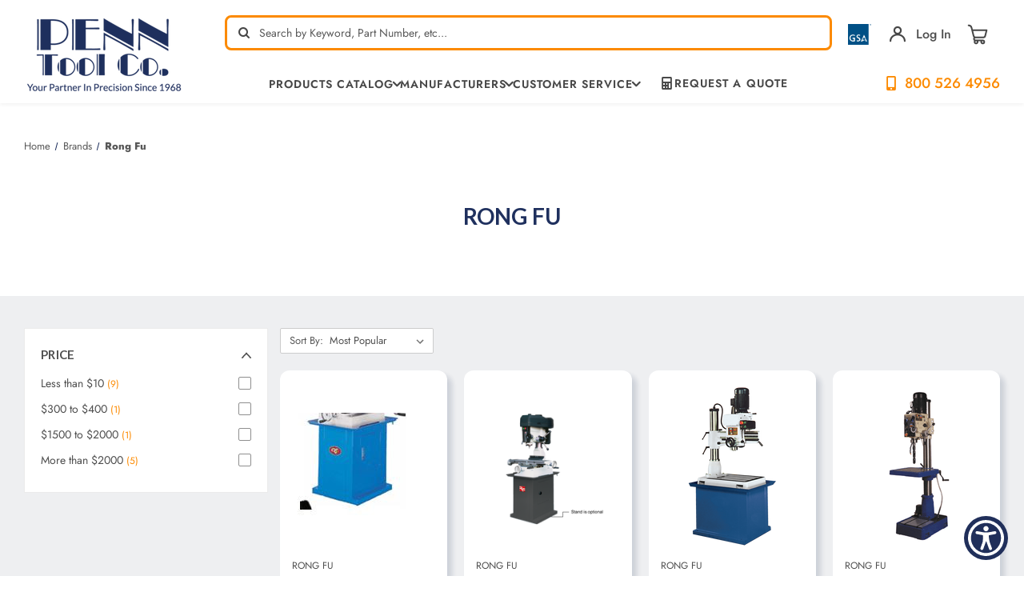

--- FILE ---
content_type: text/css; charset=UTF-8
request_url: https://cdn11.bigcommerce.com/s-4s9liwcv/stencil/a2f97dc0-c231-013e-d7d5-0eb071317f27/e/ff21c7e0-cecb-013e-f8fc-3e73ab65dab6/css/theme-cf6f87f0-c700-013e-2c84-4a4d43b99538.css
body_size: 69130
content:
@charset "UTF-8";
input:focus,
button:focus,
textarea:focus,
select:focus,
details:focus,
[href]:focus,
[tabindex]:not([tabindex="-1"]):focus,
[contenteditable="true"]:focus {
  outline: none solid #0f7fff !important;
  outline-offset: 1px !important; }

input:focus + label {
  outline: none solid #0f7fff !important;
  outline-offset: 1px !important; }

meta.foundation-version {
  font-family: "/5.5.3/"; }

meta.foundation-mq-small {
  font-family: "/only screen/";
  width: 0; }

meta.foundation-mq-small-only {
  font-family: "/only screen and (max-width: 551px)/";
  width: 0; }

meta.foundation-mq-medium {
  font-family: "/only screen and (min-width:551px)/";
  width: 551px; }

meta.foundation-mq-medium-only {
  font-family: "/only screen and (min-width:551px) and (max-width:801px)/";
  width: 551px; }

meta.foundation-mq-large {
  font-family: "/only screen and (min-width:801px)/";
  width: 801px; }

meta.foundation-mq-large-only {
  font-family: "/only screen and (min-width:801px) and (max-width:1261px)/";
  width: 801px; }

meta.foundation-mq-xlarge {
  font-family: "/only screen and (min-width:1261px)/";
  width: 1261px; }

meta.foundation-mq-xlarge-only {
  font-family: "/only screen and (min-width:1261px) and (max-width:1681px)/";
  width: 1261px; }

meta.foundation-mq-xxlarge {
  font-family: "/only screen and (min-width:1681px)/";
  width: 1681px; }

meta.foundation-data-attribute-namespace {
  font-family: false; }

.u-block {
  display: block !important; }

.u-inlineBlock {
  display: inline-block !important;
  max-width: 100% !important; }

.u-hidden {
  display: none !important; }

.u-hiddenVisually {
  border: 0 !important;
  clip: rect(1px, 1px, 1px, 1px) !important;
  height: 1px !important;
  overflow: hidden !important;
  padding: 0 !important;
  position: absolute !important;
  width: 1px !important; }

.is-srOnly {
  border: 0 !important;
  clip: rect(1px, 1px, 1px, 1px) !important;
  height: 1px !important;
  overflow: hidden !important;
  padding: 0 !important;
  position: absolute !important;
  width: 1px !important; }

.u-textAlignCenter {
  text-align: center !important; }

.u-textAlignLeft {
  text-align: left !important; }

.u-textAlignRight {
  text-align: right !important; }

.u-textBreak {
  word-wrap: break-word !important; }

.u-textInheritColor {
  color: inherit !important; }

.u-textKern {
  text-rendering: optimizeLegibility !important;
  font-feature-settings: "kern" 1 !important;
  font-kerning: normal !important; }

.u-textLead {
  line-height: 1.6 !important;
  font-size: 1.1em !important; }

.u-textNoWrap {
  white-space: nowrap !important; }

.u-textTruncate {
  max-width: 100% !important;
  overflow: hidden !important;
  text-overflow: ellipsis !important;
  white-space: nowrap !important;
  word-wrap: normal !important; }

.u-fontSmoothing {
  -moz-osx-font-smoothing: grayscale !important;
  -webkit-font-smoothing: antialiased !important; }

@font-face {
  font-family: 'Broadway';
  src: url("../fonts/BroadwayEngravedBT-Regular.woff2") format("woff2"), url("../fonts/BroadwayEngravedBT-Regular.woff") format("woff");
  font-weight: 900;
  font-style: normal;
  font-display: swap; }

/*! normalize.css v3.0.3 | MIT License | github.com/necolas/normalize.css */
/**
 * 1. Set default font family to sans-serif.
 * 2. Prevent iOS and IE text size adjust after device orientation change,
 *    without disabling user zoom.
 */
html {
  font-family: sans-serif;
  /* 1 */
  -ms-text-size-adjust: 100%;
  /* 2 */
  -webkit-text-size-adjust: 100%;
  /* 2 */ }

/**
 * Remove default margin.
 */
body {
  margin: 0; }

/* HTML5 display definitions
   ========================================================================== */
/**
 * Correct `block` display not defined for any HTML5 element in IE 8/9.
 * Correct `block` display not defined for `details` or `summary` in IE 10/11
 * and Firefox.
 * Correct `block` display not defined for `main` in IE 11.
 */
article,
aside,
details,
figcaption,
figure,
footer,
header,
hgroup,
main,
menu,
nav,
section,
summary {
  display: block; }

/**
 * 1. Correct `inline-block` display not defined in IE 8/9.
 * 2. Normalize vertical alignment of `progress` in Chrome, Firefox, and Opera.
 */
audio,
canvas,
progress,
video {
  display: inline-block;
  /* 1 */
  vertical-align: baseline;
  /* 2 */ }

/**
 * Prevent modern browsers from displaying `audio` without controls.
 * Remove excess height in iOS 5 devices.
 */
audio:not([controls]) {
  display: none;
  height: 0; }

/**
 * Address `[hidden]` styling not present in IE 8/9/10.
 * Hide the `template` element in IE 8/9/10/11, Safari, and Firefox < 22.
 */
[hidden],
template {
  display: none; }

/* Links
   ========================================================================== */
/**
 * Remove the gray background color from active links in IE 10.
 */
a {
  background-color: transparent; }

/**
 * Improve readability of focused elements when they are also in an
 * active/hover state.
 */
a:active,
a:hover {
  outline: 0; }

/* Text-level semantics
   ========================================================================== */
/**
 * Address styling not present in IE 8/9/10/11, Safari, and Chrome.
 */
abbr[title] {
  border-bottom: 1px dotted; }

/**
 * Address style set to `bolder` in Firefox 4+, Safari, and Chrome.
 */
b,
strong {
  font-weight: bold; }

/**
 * Address styling not present in Safari and Chrome.
 */
dfn {
  font-style: italic; }

/**
 * Address variable `h1` font-size and margin within `section` and `article`
 * contexts in Firefox 4+, Safari, and Chrome.
 */
h1 {
  font-size: 2em;
  margin: 0.67em 0; }

/**
 * Address styling not present in IE 8/9.
 */
mark {
  background: #ff0;
  color: #000; }

/**
 * Address inconsistent and variable font size in all browsers.
 */
small {
  font-size: 80%; }

/**
 * Prevent `sub` and `sup` affecting `line-height` in all browsers.
 */
sub,
sup {
  font-size: 75%;
  line-height: 0;
  position: relative;
  vertical-align: baseline; }

sup {
  top: -0.5em; }

sub {
  bottom: -0.25em; }

/* Embedded content
   ========================================================================== */
/**
 * Remove border when inside `a` element in IE 8/9/10.
 */
img {
  border: 0; }

/**
 * Correct overflow not hidden in IE 9/10/11.
 */
svg:not(:root) {
  overflow: hidden; }

/* Grouping content
   ========================================================================== */
/**
 * Address margin not present in IE 8/9 and Safari.
 */
figure {
  margin: 1em 40px; }

/**
 * Address differences between Firefox and other browsers.
 */
hr {
  box-sizing: content-box;
  height: 0; }

/**
 * Contain overflow in all browsers.
 */
pre {
  overflow: auto; }

/**
 * Address odd `em`-unit font size rendering in all browsers.
 */
code,
kbd,
pre,
samp {
  font-family: monospace, monospace;
  font-size: 1em; }

/* Forms
   ========================================================================== */
/**
 * Known limitation: by default, Chrome and Safari on OS X allow very limited
 * styling of `select`, unless a `border` property is set.
 */
/**
 * 1. Correct color not being inherited.
 *    Known issue: affects color of disabled elements.
 * 2. Correct font properties not being inherited.
 * 3. Address margins set differently in Firefox 4+, Safari, and Chrome.
 */
button,
input,
optgroup,
select,
textarea {
  color: inherit;
  /* 1 */
  font: inherit;
  /* 2 */
  margin: 0;
  /* 3 */ }

/**
 * Address `overflow` set to `hidden` in IE 8/9/10/11.
 */
button {
  overflow: visible; }

/**
 * Address inconsistent `text-transform` inheritance for `button` and `select`.
 * All other form control elements do not inherit `text-transform` values.
 * Correct `button` style inheritance in Firefox, IE 8/9/10/11, and Opera.
 * Correct `select` style inheritance in Firefox.
 */
button,
select {
  text-transform: none; }

/**
 * 1. Avoid the WebKit bug in Android 4.0.* where (2) destroys native `audio`
 *    and `video` controls.
 * 2. Correct inability to style clickable `input` types in iOS.
 * 3. Improve usability and consistency of cursor style between image-type
 *    `input` and others.
 */
button,
html input[type="button"],
input[type="reset"],
input[type="submit"] {
  -webkit-appearance: button;
  /* 2 */
  cursor: pointer;
  /* 3 */ }

/**
 * Re-set default cursor for disabled elements.
 */
button[disabled],
html input[disabled] {
  cursor: default; }

/**
 * Remove inner padding and border in Firefox 4+.
 */
button::-moz-focus-inner,
input::-moz-focus-inner {
  border: 0;
  padding: 0; }

/**
 * Address Firefox 4+ setting `line-height` on `input` using `!important` in
 * the UA stylesheet.
 */
input {
  line-height: normal; }

/**
 * It's recommended that you don't attempt to style these elements.
 * Firefox's implementation doesn't respect box-sizing, padding, or width.
 *
 * 1. Address box sizing set to `content-box` in IE 8/9/10.
 * 2. Remove excess padding in IE 8/9/10.
 */
input[type="checkbox"],
input[type="radio"] {
  box-sizing: border-box;
  /* 1 */
  padding: 0;
  /* 2 */ }

/**
 * Fix the cursor style for Chrome's increment/decrement buttons. For certain
 * `font-size` values of the `input`, it causes the cursor style of the
 * decrement button to change from `default` to `text`.
 */
input[type="number"]::-webkit-inner-spin-button,
input[type="number"]::-webkit-outer-spin-button {
  height: auto; }

/**
 * 1. Address `appearance` set to `searchfield` in Safari and Chrome.
 * 2. Address `box-sizing` set to `border-box` in Safari and Chrome.
 */
input[type="search"] {
  -webkit-appearance: textfield;
  /* 1 */
  box-sizing: content-box;
  /* 2 */ }

/**
 * Remove inner padding and search cancel button in Safari and Chrome on OS X.
 * Safari (but not Chrome) clips the cancel button when the search input has
 * padding (and `textfield` appearance).
 */
input[type="search"]::-webkit-search-cancel-button,
input[type="search"]::-webkit-search-decoration {
  -webkit-appearance: none; }

/**
 * Define consistent border, margin, and padding.
 */
fieldset {
  border: 1px solid #c0c0c0;
  margin: 0 2px;
  padding: 0.35em 0.625em 0.75em; }

/**
 * 1. Correct `color` not being inherited in IE 8/9/10/11.
 * 2. Remove padding so people aren't caught out if they zero out fieldsets.
 */
legend {
  border: 0;
  /* 1 */
  padding: 0;
  /* 2 */ }

/**
 * Remove default vertical scrollbar in IE 8/9/10/11.
 */
textarea {
  overflow: auto; }

/**
 * Don't inherit the `font-weight` (applied by a rule above).
 * NOTE: the default cannot safely be changed in Chrome and Safari on OS X.
 */
optgroup {
  font-weight: bold; }

/* Tables
   ========================================================================== */
/**
 * Remove most spacing between table cells.
 */
table {
  border-collapse: collapse;
  border-spacing: 0; }

td,
th {
  padding: 0; }

*,
*:before,
*:after {
  box-sizing: border-box; }

html,
body {
  height: 100%; }

body {
  background: white;
  color: #4e4e4e;
  cursor: auto;
  margin: 0;
  padding: 0;
  position: relative; }

body {
  -moz-osx-font-smoothing: grayscale;
  -webkit-font-smoothing: antialiased; }

a:hover {
  cursor: pointer; }

figure {
  margin: 0 0 1.5rem; }

img {
  display: inline-block;
  height: auto;
  max-width: 100%;
  vertical-align: middle; }

img {
  -ms-interpolation-mode: bicubic; }

button {
  background: none;
  border: 0; }
  button:active, button:focus {
    box-shadow: none;
    outline: none; }

textarea {
  height: auto;
  min-height: 50px; }

select {
  width: 100%; }

div,
dl,
dt,
dd,
ul,
ol,
li,
h1,
h2,
h3,
h4,
h5,
h6,
pre,
form,
p,
blockquote,
th,
td {
  margin: 0;
  padding: 0; }

html {
  font-size: 14px; }
  @media (min-width: 551px) {
    html {
      font-size: 14px; } }
  @media (min-width: 801px) {
    html {
      font-size: 14px; } }
  @media (min-width: 1261px) {
    html {
      font-size: 14px; } }

body {
  font-family: "Lato", Arial, Helvetica, sans-serif;
  font-weight: 400;
  line-height: 1.5; }

a {
  color: #4e4e4e;
  line-height: inherit;
  text-decoration: underline; }
  a:hover, a:focus {
    color: #a5a5a5; }

p {
  margin-bottom: 1.5rem;
  text-rendering: optimizeLegibility; }

h1,
h2,
h3,
h4,
h5,
h6 {
  color: #4e4e4e;
  font-family: "Lato", Arial, Helvetica, sans-serif;
  font-weight: 700;
  letter-spacing: 0.25px;
  margin-bottom: 0.78571rem;
  text-rendering: optimizeLegibility; }
  h1 small,
  h2 small,
  h3 small,
  h4 small,
  h5 small,
  h6 small {
    color: #595959;
    font-size: 60%;
    line-height: 0; }

h1 {
  font-size: 42px; }

h2 {
  font-size: 32px; }

h3 {
  font-size: 21px; }

h4 {
  font-size: 20px; }

h5 {
  font-size: 15px; }

h6 {
  font-size: 13px; }

.subheader {
  font-weight: 400;
  line-height: 24px;
  margin-bottom: 0.78571rem; }

hr {
  border: solid #ebebeb;
  border-width: 1px 0 0;
  clear: both;
  height: 0;
  margin: 2rem 0 1.92857rem; }

em,
i {
  font-style: italic;
  line-height: inherit; }

strong,
b {
  font-weight: 700;
  line-height: inherit; }

small {
  font-size: 60%;
  line-height: inherit; }

ul,
ol,
dl {
  list-style-position: outside;
  margin-bottom: 1.5rem; }

ul ul,
ul ol,
ol ul,
ol ol {
  margin-left: 1.2rem;
  margin-bottom: 0; }

ul {
  margin-left: 1.15rem; }

ol {
  margin-left: 1.15rem; }

dl dt {
  font-weight: 700;
  margin-bottom: 0.35714rem; }

dl dd {
  margin-bottom: 1.5rem; }

abbr,
acronym {
  border-bottom: 1px dotted #dfdfdf;
  color: #4e4e4e;
  cursor: help;
  font-size: 90%;
  text-transform: uppercase; }

abbr {
  text-transform: none; }

blockquote { }

blockquote,
blockquote p {
  font-size: 21px;
  line-height: 29px; }

cite {
  color: #a5a5a5;
  display: block;
  font-size: 1rem; }

.icon {
  height: 1.14286rem;
  width: 1.14286rem;
  display: inline-block;
  vertical-align: middle; }
  .icon svg {
    display: inline-block;
    fill: #424242;
    height: 100%;
    vertical-align: top;
    width: 100%; }

/*doc
---
title: Lists
name: lists
category: Elements
---

*/
/*doc
---
title: Inline List
name: inline_list
category: Elements
parent: lists
---


```html_example
<ul class="inlineList">
    <li><a href="#">Link 1</a></li>
    <li><a href="#">Link 2</a></li>
    <li><a href="#">Link 3</a></li>
    <li><a href="#">Link 4</a></li>
    <li><a href="#">Link 5</a></li>
</ul>
```
##### Inline list settings
```sass_file_example
src/settings/foundation/inlineList/_settings.scss
```

*/
.inlineList {
  list-style: none;
  margin-top: 0;
  margin-bottom: 1.21429rem;
  margin-left: -1.57143rem;
  margin-right: 0;
  overflow: hidden;
  padding: 0; }
  .inlineList > li {
    display: block;
    float: left;
    list-style: none;
    margin-left: 1.57143rem; }
    .inlineList > li > * {
      display: block; }

/*doc
---
title: Tables
name: tables
category: Elements
---


```html_example
<table class="table">
    <thead class="table-thead">
        <tr>
            <th>Table Header</th>
            <th>Table Header</th>
            <th class="table-header--numericData" scope="column">Totals</th>
        </tr>
    </thead>
    <tbody class="table-tbody">
        <tr>
            <td>Content Goes Here</td>
            <td>This is longer content Donec id elit non mi porta gravida at eget metus.</td>
            <td class="table-cell--numericData">$10</td>
        </tr>
    </tbody>
    <tfoot class="table-tfoot">
        <tr>
            <td class="table-cell--numericData" colspan="2">Subtotal:</td>
            <td class="table-cell--numericData"><strong>$60</strong></td>
        </tr>
    </tfoot>
</table>
```
##### Tables settings
```sass_file_example
src/settings/foundation/tables/_settings.scss
```

*/
.table {
  border: solid 1px #ebebeb;
  margin-bottom: 2rem;
  table-layout: auto;
  width: 100%; }
  .table thead {
    background: #e5e5e5; }
    .table thead tr th,
    .table thead tr td {
      font-size: 1rem;
      font-weight: 700;
      padding: 0.78571rem 1.5rem; }
  .table tr th,
  .table tr td {
    padding: 0.78571rem 1.5rem;
    text-align: left; }
  .table thead tr th,
  .table tfoot tr th,
  .table tfoot tr td,
  .table tbody tr th,
  .table tbody tr td,
  .table tr td {
    display: table-cell; }
  .table th.table-header--numericData,
  .table td.table-cell--numericData {
    text-align: right; }

.table-thead {
  border: 1px solid #ebebeb; }

.table-tfoot {
  border: 1px solid #ebebeb; }

.table-tbody tr {
  border-bottom: 1px solid #ebebeb; }
  .table-tbody tr:last-child {
    border-bottom: 0; }

/*doc
---
title: Buttons
name: button
category: Components
---

These are all the button

```sass_file_example
src/settings/foundation/buttons/_settings.scss
```

```html_example
<button class="button">Button</button>

<input type="submit" class="button" value="Button">

<a class="button" role="button" href="#">Button</a>
```

*/
.button {
  -webkit-appearance: none;
  -moz-appearance: none;
  border-radius: 0;
  border-style: solid;
  border-width: 0;
  cursor: pointer;
  font-family: "Lato", Arial, Helvetica, sans-serif;
  font-weight: 400;
  line-height: normal;
  margin: 0 0 1rem;
  position: relative;
  text-align: center;
  text-decoration: none;
  display: inline-block;
  background-color: #424242;
  border-color: #424242;
  color: white;
  font-size: 1rem;
  padding: 1rem 2.78571rem;
  border-radius: 2px;
  outline: none;
  vertical-align: middle; }
  .button:hover, .button:focus, .button.is-active, .button.active {
    background-color: #0f0f0f;
    border-color: #424242;
    color: white; }
  .button:active {
    background-color: #0f0f0f;
    border: 0 solid #424242;
    color: white; }
  .button:focus, .button.is-active, .button.active {
    outline: none; }
  @media (min-width: 481px) {
    .button + .button {
      margin-left: 0.78571rem; } }

/*doc
---
title: Button states
name: button_states
category: Components
parent: button
---

```html_example
<button class="button button--primary">Primary Button</button>

<button class="button">Secondary / Default Button</button>

<button class="button button--tertiary">Tertiary Button</button>

<button class="button button--action">Call-to-Action Button</button>
```
    */
.button--primary {
  background-color: #1f305e;
  border-color: #1f305e;
  color: white; }
  .button--primary:hover, .button--primary:focus, .button--primary.is-active, .button--primary.active {
    background-color: #3c5bb0;
    border-color: #3c5bb0;
    color: white; }
  .button--primary:active {
    background-color: #3c5bb0;
    border: 0 solid #3c5bb0;
    color: white; }

.button[disabled] {
  background-color: #dadada;
  border-color: #dadada;
  color: white;
  cursor: default; }

/*doc
---
title: Button sizes
name: button_sizes
category: Components
parent: button
---

```html_example
<button class="button button--large">Large</button>

<button class="button">Default</button>

<button class="button button--small">Small</button>

<button class="button button--tiny">Tiny</button>
```

And a special case, slab, which takes the full width of it's container and any
size modifier

```html_example
<button class="button button--slab">Slab</button>

<button class="button button--slab button--large">Slab</button>
```

*/
.button--large {
  font-size: 15px; }

.button--small {
  font-size: 13px;
  padding: 0.57143rem 1.5rem; }

.button--tiny { }

.button--slab {
  display: block;
  width: 100%; }
  .button + .button--slab {
    margin-left: 0; }

.button--icon {
  font-size: 1rem;
  padding: 0.78571rem 0.78571rem; }
  .button--icon svg {
    fill: #1f305e; }

/*doc
---
title: Button Groups
name: button_groups
category: Components
parent: button
---


```html_example
<div class="buttonGroup">
    <button class="button">Button1</button>
    <button class="button">Button2</button>
    <button class="button">Button3</button>
</div>
```
##### Button group settings
```sass_file_example
src/settings/bigcommerce/buttonGroup/_settings.scss
```

*/
.buttonGroup {
  display: inline-block; }
  .buttonGroup > .button {
    border-radius: 0;
    border-right-width: 0;
    float: left;
    margin-left: 0; }
    .buttonGroup > .button:first-child {
      border-bottom-left-radius: 2px;
      border-top-left-radius: 2px; }
    .buttonGroup > .button:last-child {
      border-bottom-right-radius: 2px;
      border-right-width: 0;
      border-top-right-radius: 2px; }

/*doc
---
title: Dropdowns
name: dropdown
category: Components
---

Dropdowns are simple lists that can appear next to any element that can trigger a click event.
They can be used by buttons, icons, links and other similar items.

```sass_file_example
src/settings/foundation/dropdown/_settings.scss
```
```html_example
<ul class="dropdown-menu" style="display:block; left: 0;">
    <li class="dropdown-menu-item"><a href="#" ng-click="$event.preventDefault()">One</a></li>
    <li class="dropdown-menu-item"><a href="#" ng-click="$event.preventDefault()">Two</a></li>
    <li class="dropdown-menu-item"><a href="#" ng-click="$event.preventDefault()">Three</a></li>
</ul>
```
*/
.dropdown-menu {
  display: none;
  left: -9999px;
  list-style: none;
  margin-left: 0;
  position: absolute;
  background: #f9f9f9;
  font-size: 1rem;
  height: auto;
  width: 100%;
  z-index: 89;
  max-width: 200px; }
  .dropdown-menu.open {
    display: block; }
  .dropdown-menu > *:first-child {
    margin-top: 0; }
  .dropdown-menu > *:last-child {
    margin-bottom: 0; }

.dropdown-menu--content {
  display: none;
  left: -9999px;
  list-style: none;
  margin-left: 0;
  position: absolute;
  background: #f9f9f9;
  font-size: 1rem;
  height: auto;
  padding: 0.78571rem;
  width: 100%;
  z-index: 89;
  max-width: 200px; }
  .dropdown-menu--content.open {
    display: block; }
  .dropdown-menu--content > *:first-child {
    margin-top: 0; }
  .dropdown-menu--content > *:last-child {
    margin-bottom: 0; }

.dropdown-menu-item {
  cursor: pointer;
  font-size: 1rem;
  line-height: 1.5;
  margin: 0;
  padding: 0.35714rem 0.71429rem; }
  .dropdown-menu-item a {
    display: block;
    padding: 0.35714rem; }
  .dropdown-menu-item a {
    margin: -0.35714rem; }

/*doc
---
title: Forms
name: forms
category: Forms
---

##### Foundation Forms settings
```sass_file_example
src/settings/foundation/forms/_settings.scss
```

##### Citadel Forms settings
```sass_file_example
src/settings/foundation/forms/_settings.scss
```

*/
/*doc
---
title: Form basics
name: 01forms_basics
category: Forms
parent: forms
---

Citadel comes with styling for most form input types and some custom ones. To start
things off a basic, semantic mark-up structure should be adhered too, including
the `form`, `fieldset` and `legend` elements where ever possible.

```html_example
<form action="#" class="form">
    <fieldset class="form-fieldset">
        <legend class="form-legend">Form legend</legend>
    </fieldset>
</form>
```

*/
.form {
  margin: 0 0 1.5rem; }

.form-fieldset {
  border-width: 0;
  margin: 0;
  padding: 0; }

.form-legend {
  background: transparent;
  border: solid #999999;
  border-width: 0 0 1px;
  display: block;
  line-height: 32px;
  margin-bottom: 0.78571rem;
  padding: 0;
  width: 100%; }

/*doc
---
title: Form labels and inputs
name: 03forms_basics
category: Forms
parent: forms
---

Inputs of all types should be associated with a label which has a `for` attribute

```html_example
<div class="form-field">
    <label class="form-label" for="input1">Input Label</label>
    <input class="form-input" id="input1" type="text" placeholder="Placeholder text">
</div>
<div class="form-field">
    <label class="form-label" for="input2">Number Label</label>
    <input class="form-input" id="input2" type="number" placeholder="Number input">
</div>
<div class="form-field">
    <label class="form-label" for="input3">Textarea Label <small>additional context</small></label>
    <textarea class="form-input" id="input3" placeholder="Placeholder text" rows="3"></textarea>
</div>
```
*/
.form-label {
  color: #4e4e4e;
  cursor: pointer;
  display: block;
  font-size: 1rem;
  line-height: 1.5;
  margin-bottom: 0.5rem; }
  .form-label small {
    color: #595959;
    font-size: 0.71429rem;
    text-transform: uppercase;
    vertical-align: bottom; }

.form-input {
  appearance: none;
  background-color: white;
  border-color: #cccccc;
  border-style: solid;
  border-width: 1px;
  border-radius: 2px;
  color: #4e4e4e;
  display: block;
  font-family: inherit;
  font-size: 1rem;
  -moz-osx-font-smoothing: grayscale;
  -webkit-font-smoothing: antialiased;
  font-smoothing: antialiased;
  height: 3rem;
  margin: 0;
  padding: 0.75rem 1rem;
  transition: border-color 100ms ease-out;
  width: 100%;
  /*doc
---
title: Disabled inputs
name: 04forms_basics
category: Forms
parent: forms
---

```html_example
<div class="form-field">
    <label class="form-label" for="disabled_input1">Input Label</label>
    <input class="form-input" id="disabled_input1" disabled type="text" value="Disabled text">
</div>

<div class="form-field">
    <label class="form-label" for="disabled_input2">Input Label</label>
    <input class="form-input" id="disabled_input2" readonly type="text" value="Readonly text">
</div>
```
*/ }
  .form-input:disabled {
    background-color: white;
    color: #a5a5a5;
    cursor: not-allowed; }
  .form-input[readonly] {
    background-color: #e5e5e5;
    border-color: #999999;
    color: dimgray;
    cursor: text; }
  .form-input:focus {
    border-color: #999999;
    outline: none; }
  .form-input[rows] {
    height: auto; }
  .form-input[type="search"] {
    box-sizing: border-box; }
  .form-input::-webkit-input-placeholder {
    color: #a5a5a5; }
  .form-input::-ms-clear {
    height: 0;
    width: 0; }
  .form-input::-moz-placeholder {
    color: #a5a5a5; }
  .form-input:-ms-input-placeholder {
    color: #a5a5a5; }

/*doc
---
title: Selects
name: 05forms_basics
category: Forms
parent: forms
---

```html_example
<div class="form-field">
    <label class="form-label" for="select1">Native Select label</label>
    <select class="form-select" name="select1" id="select1">
        <option>Please select a value</option>
        <option value="1">Option 1</option>
        <option value="2">Option 2</option>
    </select>
</div>
```
*/
.form-select {
  -webkit-appearance: none !important;
  -moz-appearance: none !important;
  background-color: white;
  border-radius: 0;
  background-image: url("[data-uri]");
  background-position: 100% center;
  background-repeat: no-repeat;
  border-style: solid;
  border-width: 1px;
  border-color: #cccccc;
  color: #4e4e4e;
  font-family: inherit;
  font-size: 1rem;
  line-height: normal;
  padding: 0.75rem;
  border-radius: 0;
  cursor: pointer;
  height: 3rem;
  margin: 0;
  outline: 0; }
  .form-select::-ms-expand {
    display: none; }
  .form-select.radius {
    border-radius: 2px; }
  .form-select:focus {
    border-color: #999999; }
  .form-select:disabled {
    background-color: white;
    cursor: not-allowed; }
  .form-select:focus {
    border-color: #999999; }

/*doc
---
title: Form Panels and Layouts
name: 13forms_layouts
category: Forms
parent: forms
---

We provide a couple of component styles to layout forms.

The more `form-field` components you place in the `form-row`, the smaller the columns gets.
Columns are equal length, and calculated automatically by Flexbox by default.

It's the same mark-up but depending on your browser support needs, you can switch
between a flexbox layout or a more traditional grid based layout by setting
`$formRow-modernBrowsers` to `false`.

The grid based layout of `form-feilds` will require the use of modifiers to calculate
the correct widths. We support `form-field--half`, `form-field--third` and
`form-field--quarter`

```html_example
<form action="#" class="form">
    <fieldset class="form-fieldset">
        <legend class="form-legend">Form legend</legend>
        <div class="form-body">
            <div class="form-row">
                <div class="form-field">
                    <label class="form-label" for="input12">Input Label</label>
                    <input class="form-input" id="input12" type="text" placeholder="Placeholder text">
                </div>
            </div>
            <div class="form-row">
                <div class="form-field">
                    <label class="form-label" for="input12">Input Label</label>
                    <input class="form-input" id="input12" type="text" placeholder="Placeholder text">
                </div>
                <div class="form-field">
                    <label class="form-label" for="input4">Prefixed Label</label>
                    <div class="form-prefixPostfix">
                        <span class="form-prefixPostfix-label form-prefixPostfix-label--prefix" id="prefixDesc1">KG</span>
                        <input class="form-input form-prefixPostfix-input" id="input4" type="text" placeholder="Placeholder text" aria-describedby="prefixDesc1">
                    </div>
                </div>
            </div>
            <div class="form-row">
                <div class="form-field">
                    <label class="form-label" for="input12">Input Label</label>
                    <input class="form-input" id="input12" type="text" placeholder="Placeholder text">
                </div>
                <div class="form-field">
                    <label class="form-label" for="input4">Prefixed Label</label>
                    <div class="form-prefixPostfix">
                        <span class="form-prefixPostfix-label form-prefixPostfix-label--prefix" id="prefixDesc1">KG</span>
                        <input class="form-input form-prefixPostfix-input" id="input4" type="text" placeholder="Placeholder text" aria-describedby="prefixDesc1">
                    </div>
                </div>
                <div class="form-field">
                    <label class="form-label" for="input12">Input Label</label>
                    <input class="form-input" id="input12" type="text" placeholder="Placeholder text">
                </div>
            </div>
            <div class="form-row">
                <div class="form-field">
                    <label class="form-label" for="input12">Input Label</label>
                    <input class="form-input" id="input12" type="text" placeholder="Placeholder text">
                </div>
                <div class="form-field">
                    <label class="form-label" for="input4">Prefixed Label</label>
                    <div class="form-prefixPostfix">
                        <span class="form-prefixPostfix-label form-prefixPostfix-label--prefix" id="prefixDesc1">KG</span>
                        <input class="form-input form-prefixPostfix-input" id="input4" type="text" placeholder="Placeholder text" aria-describedby="prefixDesc1">
                    </div>
                </div>
                <div class="form-field">
                    <label class="form-label" for="input12">Input Label</label>
                    <input class="form-input" id="input12" type="text" placeholder="Placeholder text">
                </div>
                <div class="form-field">
                    <label class="form-label" for="input4">Prefixed Label</label>
                    <div class="form-prefixPostfix">
                        <span class="form-prefixPostfix-label form-prefixPostfix-label--prefix" id="prefixDesc1">KG</span>
                        <input class="form-input form-prefixPostfix-input" id="input4" type="text" placeholder="Placeholder text" aria-describedby="prefixDesc1">
                    </div>
                </div>
            </div>
        </div>
    </fieldset>
</form>
```
*/
.form-body {
  background-color: white;
  border: 1px solid #999999;
  box-shadow: 0 1px 2px rgba(255, 255, 255, 0.13);
  margin-bottom: 1.5rem;
  max-width: none;
  padding: 1.5rem; }

.form-row {
  margin: 0 -0.75rem;
  max-width: none;
  width: auto; }
  .form-row:before, .form-row:after {
    content: " ";
    display: table; }
  .form-row:after {
    clear: both; }
  .form-row .form-field {
    padding-left: 0.75rem;
    padding-right: 0.75rem;
    width: 100%;
    float: left;
    max-width: none; }
  @media (min-width: 551px) {
    .form-row--half .form-field {
      width: 50%; }
    .form-row--third .form-field {
      width: 33.33333%; }
    .form-row--quarter .form-field {
      width: 25%; } }

/*doc
---
title: Form Fields
name: 02forms_basics
category: Forms
parent: forms
---

Each form input should be wrapped in a `form-field`

```html_example
<div class="form-field">
</div>
```
*/
.form-field {
  display: block;
  margin: 0 0 2rem;
  max-width: none; }
  .form-field:before, .form-field:after {
    content: " ";
    display: table; }
  .form-field:after {
    clear: both; }

/*doc
---
title: Selects [multiple]
name: 06forms_basics
category: Forms
parent: forms
---

Styling of the select element with the multiple attribute

```html_example
<div class="form-field">
    <label class="form-label" for="multiselect1">Native Select Multiple label</label>
    <select class="form-select" multiple name="multiselect1" id="multiselect1">
        <option>Please select a value</option>
        <option value="1">Option 1</option>
        <option value="2">Option 2</option>
        <option value="3">Option 3</option>
        <option value="4">Option 4</option>
    </select>
</div>
```
*/
.form-select[multiple] {
  height: auto; }
  .form-select[multiple] option {
    padding: 5px; }

/*doc
---
title: Radios and Checkbox
name: 07forms_basics
category: Forms
parent: forms
---

```html_example
<div class="form-field">
    <label class="form-label">Field label</label>
    <input class="form-checkbox" type="checkbox" id="check1">
    <label class="form-label" for="check1">Checkbox 1 label</label>
    <input class="form-checkbox" type="checkbox" id="check2">
    <label class="form-label" for="check2">Checkbox 2 label</label>
</div>
```

```html_example
<div class="form-field">
    <label class="form-label">Field label</label>
    <input class="form-radio" type="radio" name="radio_example" id="radio1">
    <label class="form-label" for="radio1">Radio 1 label</label>
    <input class="form-radio" type="radio" name="radio_example" id="radio2">
    <label class="form-label" for="radio2">Radio 2 label</label>
</div>
```
*/
.form-checkbox,
.form-radio {
  border: 0;
  clip: rect(1px, 1px, 1px, 1px);
  height: 1px;
  overflow: hidden;
  padding: 0;
  position: absolute;
  width: 1px; }
  .form-checkbox + .form-label,
  .form-radio + .form-label {
    display: inline-block;
    font-size: 1rem;
    font-weight: 400;
    margin-bottom: 0.35714rem;
    padding-left: 1.85714rem;
    position: relative;
    vertical-align: baseline;
    width: 100%; }
    .form-checkbox + .form-label::before, .form-checkbox + .form-label::after,
    .form-radio + .form-label::before,
    .form-radio + .form-label::after {
      content: "";
      display: block;
      position: absolute;
      transition: all 50ms ease-out; }
    .form-checkbox + .form-label::before,
    .form-radio + .form-label::before {
      background-color: white;
      border: solid #8f8f8f;
      border-width: 1px;
      height: 1.14286rem;
      left: 0;
      top: 0;
      width: 1.14286rem; }
    .form-checkbox + .form-label::after,
    .form-radio + .form-label::after {
      height: 1rem;
      left: 1px;
      opacity: 0;
      top: 1px;
      transform: scale(0);
      width: 1rem; }

.form-checkbox:checked + .form-label::after,
.form-radio:checked + .form-label::after {
  opacity: 1;
  transform: scale(1); }

.form-checkbox[disabled] + .form-label,
.form-radio[disabled] + .form-label {
  cursor: default; }
  .form-checkbox[disabled] + .form-label::before,
  .form-radio[disabled] + .form-label::before {
    background-color: white; }

.form-checkbox + .form-label::before {
  border-radius: 2px; }

.form-checkbox + .form-label::after {
  background-image: url("data:image/svg+xml;charset=utf8,%3Csvg xmlns='http://www.w3.org/2000/svg' width='24' height='24' viewBox='0 0 24 24'%3E%3Cpath d='M9 16.17L4.83 12l-1.42 1.41L9 19 21 7l-1.41-1.41z' fill='rgba(51, 51, 51, 0.999)' /%3E%3C/svg%3E");
  background-position: 50%;
  background-repeat: no-repeat;
  background-size: 100%;
  color: rgba(51, 51, 51, 0.999);
  content: "";
  font-size: 1rem;
  line-height: 1;
  text-align: center; }

.form-radio + .form-label::before {
  border-radius: 50%; }

.form-radio + .form-label::after {
  background: rgba(51, 51, 51, 0.999);
  border: 3px solid white;
  border-radius: 1rem; }

/*doc
---
title: Inputs with Extras
name: 08forms_inputextras
category: Forms
parent: forms
---

Sometimes inputs need inline actions. An inline button for a search box for example.

```html_example
<div class="form-field">
    <label class="form-label" for="input9">Input with action</label>
    <input class="form-input has-action" type="search" id="input9">
    <button class="button button--icon button--inputAction">
        <span class="u-hiddenVisually">Search</span>
        <icon glyph="ic-search" class="icon" aria-hidden="true"><svg xmlns="http://www.w3.org/2000/svg" width="24" height="24" viewBox="0 0 24 24"><path d="M15.5 14h-.79l-.28-.27C15.41 12.59 16 11.11 16 9.5 16 5.91 13.09 3 9.5 3S3 5.91 3 9.5 5.91 16 9.5 16c1.61 0 3.09-.59 4.23-1.57l.27.28v.79l5 4.99L20.49 19l-4.99-5zm-6 0C7.01 14 5 11.99 5 9.5S7.01 5 9.5 5 14 7.01 14 9.5 11.99 14 9.5 14z"></path></svg></icon>
    </button>
</div>
```
*/
.form-input.has-action {
  float: left;
  padding-right: 2.85714rem; }
  .form-input.has-action + .button--inputAction {
    background: transparent;
    border: 0;
    border-radius: 0 0 0 0;
    float: left;
    height: 2.85714rem;
    margin: 0.07143rem 0 0 -2.92857rem;
    width: 2.85714rem; }

/*doc
---
title: Inputs with Icons
name: 09forms_inputicons
category: Forms
parent: forms
---

Sometimes inputs need to display an informative icon to convey a certain meaning, like secure.

```html_example
<div class="form-field">
    <label class="form-label" for="input99">Input with icon</label>
    <input class="form-input has-icon" type="search" id="input9">
    <icon glyph="ic-lock" class="icon" aria-hidden="true"><svg xmlns="http://www.w3.org/2000/svg" width="24" height="24" viewBox="0 0 24 24"><path d="M18 8h-1V6c0-2.76-2.24-5-5-5S7 3.24 7 6v2H6c-1.1 0-2 .9-2 2v10c0 1.1.9 2 2 2h12c1.1 0 2-.9 2-2V10c0-1.1-.9-2-2-2zm-6 9c-1.1 0-2-.9-2-2s.9-2 2-2 2 .9 2 2-.9 2-2 2zm3.1-9H8.9V6c0-1.71 1.39-3.1 3.1-3.1 1.71 0 3.1 1.39 3.1 3.1v2z"></path></svg></icon>
</div>
```
*/
.form-input.has-icon {
  float: left;
  padding-right: 2.57143rem; }
  .form-input.has-icon + .icon {
    height: 3rem;
    margin-left: -2.57143rem;
    width: 1.42857rem; }

/*doc
---
title: Form PrefixPostfix
name: 10forms_prefixpostfix
category: Forms
parent: forms
---

PrefixPostfix

```html_example
<div class="form-field">
    <label class="form-label" for="input4">Prefixed Label <small>(Inc. tax)</small></label>
    <div class="form-prefixPostfix">
        <span class="form-prefixPostfix-label form-prefixPostfix-label--prefix" id="prefixDesc1">AUD $</span>
        <input class="form-input form-prefixPostfix-input" id="input4" type="text" placeholder="Placeholder text" aria-describedby="prefixDesc1">
    </div>
</div>

<div class="form-field">
    <label class="form-label" for="input5">Postfixed Label</label>
    <div class="form-prefixPostfix">
        <input class="form-input form-prefixPostfix-input" id="input5" type="text" placeholder="Placeholder text" aria-describedby="prefixDesc2">
        <span class="form-prefixPostfix-label form-prefixPostfix-label--postfix" id="prefixDesc2">KG</span>
    </div>
</div>
```

### PrefixPostfix with a button

```html_example
<div class="form-field">
    <label class="form-label" for="input6">Prefixed Button</label>
    <div class="form-prefixPostfix">
        <input class="button form-prefixPostfix-button--prefix" type="submit" value="Save">
        <input class="form-input" id="input6" type="text" placeholder="Placeholder text">
    </div>
</div>

<div class="form-field">
    <label class="form-label" for="input7">Postfixed Button</label>
    <div class="form-prefixPostfix">
        <input class="form-input" id="input7" type="text" placeholder="Placeholder text">
        <input class="button form-prefixPostfix-button--postfix" type="submit" value="Save">
    </div>
</div>
```
*/
.form-prefixPostfix {
  display: flex;
  flex-direction: row;
  flex-wrap: nowrap; }
  .form-prefixPostfix .form-input {
    flex: 1; }
  .form-prefixPostfix .button {
    height: 3rem; }

.form-prefixPostfix-input {
  border-radius: 0 0 0 0; }

.form-prefixPostfix-label {
  background-color: white;
  border: solid #999999;
  border-width: 1px;
  flex: 1;
  font-weight: 300;
  height: 3rem;
  line-height: normal;
  max-width: 6.42857rem;
  padding: 0.75rem;
  text-align: center; }

.form-prefixPostfix-label--prefix {
  border-radius: 0 0 0 0;
  border-width: 1px 0 1px 1px; }
  .form-prefixPostfix-label--prefix + .form-input {
    border-radius: 0 0 0 0; }

.form-prefixPostfix-label--postfix {
  border-radius: 0 0 0 0;
  border-width: 1px 1px 1px 0; }

.form-prefixPostfix-button--prefix {
  margin: 0 0.75rem 0 0; }

.form-prefixPostfix-button--postfix {
  margin: 0 0 0 0.75rem; }

/*doc
---
title: Form Switch
name: 11forms_switch
category: Forms
parent: forms
---

Switch

```html_example
<div class="form-field">
    <switch>
        <div class="switch">
            <input class="switch-checkbox" type="checkbox" id="switch-1" aria-describedby="switch-ariaDescription-2">
            <label class="switch-toggle" for="switch-1">
            </label>
            <span id="switch-ariaDescription-2" class="switch-ariaDescription">
                Switching this setting off will...
            </span>
        </div>
    </switch>
</div>

<div class="form-field">
    <switch>
        <div class="switch switch--checked">
            <input class="switch-checkbox" type="checkbox" id="switch-1" aria-describedby="switch-ariaDescription-2">
            <label class="switch-toggle" for="switch-1">
            </label>
            <span id="switch-ariaDescription-2" class="switch-ariaDescription">
                Switching this setting off will...
            </span>
        </div>
    </switch>
</div>

<div class="form-field">
    <switch>
        <div class="switch switch--checked">
            <input class="switch-checkbox" type="checkbox" id="switch-3" aria-describedby="switch-ariaDescription-4">
            <label class="switch-toggle" for="switch-3">
                <span class="switch-label">On</span>
            </label>
            <span id="switch-ariaDescription-4" class="switch-ariaDescription">
                Switching this setting off will...
            </span>
        </div>
    </switch>
</div>

<div class="form-field">
    <switch>
        <div class="switch">
            <input class="switch-checkbox" type="checkbox" id="switch-3" aria-describedby="switch-ariaDescription-4">
            <label class="switch-toggle" for="switch-3">
                <span class="switch-label">Off</span>
            </label>
            <span id="switch-ariaDescription-4" class="switch-ariaDescription">
                Switching this setting off will...
            </span>
        </div>
    </switch>
</div>

<div class="form-field">
    <switch>
        <div class="switch switch--important">
            <span class="switch-description--off">Down for Maintenance</span>
            <input class="switch-checkbox" type="checkbox" id="switch-7" aria-describedby="switch-ariaDescription-8">
            <label class="switch-toggle" for="switch-7">
            </label>
            <span class="switch-description--on">Open</span>
            <span id="switch-ariaDescription-8" class="switch-ariaDescription">
                Switching this setting to off will enter your store into maintenance mode.
            </span>
        </div>
    </switch>
</div>

<div class="form-field">
    <switch>
        <div class="switch switch--important switch--checked">
            <span class="switch-description--off">Down for Maintenance</span>
            <input class="switch-checkbox" type="checkbox" id="switch-7" aria-describedby="switch-ariaDescription-8">
            <label class="switch-toggle" for="switch-7">
            </label>
            <span class="switch-description--on">Open</span>
            <span id="switch-ariaDescription-8" class="switch-ariaDescription">
                Switching this setting to off will enter your store into maintenance mode.
            </span>
        </div>
    </switch>
</div>
```
*/
.switch-checkbox {
  border: 0;
  clip: rect(1px, 1px, 1px, 1px);
  height: 1px;
  overflow: hidden;
  padding: 0;
  position: absolute;
  width: 1px; }
  .switch-checkbox:focus + .switch-toggle {
    border-color: #1f305e;
    box-shadow: 0 0 4px rgba(31, 48, 94, 0.4); }

.switch-toggle {
  background-color: dimgray;
  border: 1px solid dimgray;
  border-radius: 2rem;
  cursor: pointer;
  display: inline-block;
  height: 2rem;
  position: relative;
  transition: all 100ms ease-out;
  vertical-align: middle;
  width: 4.28571rem; }
  .switch--important .switch-toggle {
    background-color: #f1a500;
    border-color: #f1a500; }
  .switch--checked .switch-toggle {
    background-color: #008a06;
    border-color: #008a06; }
  .switch--disabled .switch-toggle {
    background-color: #f9f9f9;
    border-color: #a5a5a5;
    cursor: default; }

.switch-toggle::before {
  background: white;
  border-radius: 1.4286rem;
  box-shadow: 0 1px 1px rgba(0, 0, 0, 0.1);
  content: "";
  height: 1.4286rem;
  left: 0.21427rem;
  position: absolute;
  top: 0.21427rem;
  transition: all 100ms ease-out;
  width: 1.4286rem; }
  .switch--checked .switch-toggle::before {
    left: 2.49999rem; }

.switch-label {
  color: white;
  height: 26px;
  line-height: 1.92857;
  position: absolute;
  right: 0.42857rem;
  text-transform: uppercase;
  transition: all 100ms ease-out; }
  .switch--checked .switch-label {
    font-weight: 600;
    left: 0.42857rem;
    right: auto; }
  .switch--disabled .switch-label {
    color: dimgray; }

.switch-label--icon.icon {
  height: 1.85714rem;
  width: 1.85714rem; }
  .switch-label--icon.icon svg {
    height: 1.85714rem;
    width: 1.85714rem;
    fill: white; }
    .switch--disabled .switch-label--icon.icon svg {
      fill: dimgray; }

.switch-description--off {
  color: black;
  margin-right: 5px; }
  .switch--checked .switch-description--off {
    color: dimgray; }

.switch-description--on {
  color: dimgray;
  margin-left: 5px; }
  .switch--checked .switch-description--on {
    color: black; }

.switch-ariaDescription {
  border: 0;
  clip: rect(1px, 1px, 1px, 1px);
  height: 1px;
  overflow: hidden;
  padding: 0;
  position: absolute;
  width: 1px; }

/*doc
---
title: Form Actions
name: 14forms_actions
category: Forms
parent: forms
---

Forms require actions to submit or cancel (or what ever action a user should perform).
Form actions come in 2 flavours; normal and fixed.

```html_example
<div class="form-actions">
    <a href="#">Cancel</a>
    <button class="button">Reset</button>
    <button class="button button--primary">Submit</button>
</div>
```

### Form Actions --fixed

```html_example
<div class="form-actions form-actions--fixed">
    <a href="#">Cancel</a>
    <button class="button">Reset</button>
    <button class="button button--primary">Submit</button>
</div>
```
*/
.form-actions {
  background: none;
  border: 0;
  text-align: center; }
  @media (min-width: 481px) {
    .form-actions {
      text-align: left; } }

.form-actions > * {
  display: inline-block;
  margin-bottom: 1rem;
  width: 100%; }
  @media (min-width: 481px) {
    .form-actions > * {
      vertical-align: baseline;
      width: auto; } }

@media (min-width: 481px) {
  .form-actions--fixed {
    background: white;
    border-top: 1px solid #999999;
    bottom: 0;
    left: 0;
    padding: 1.5rem 2rem;
    position: fixed;
    right: 0;
    text-align: right;
    z-index: 20; } }

/*doc
---
title: Form Errors
name: 12forms_errors
category: Forms
parent: forms
---

Form inline errors

```html_example
<div class="form-field form-field--success">
    <label class="form-label" for="valid_simple">Valid field</label>
    <input class="form-input" id="valid_simple" type="text" value="Some Valid text">
    <icon class="form-input-indicator icon ng-isolate-scope" glyph="ic-check-circle" aria-hidden="true"><svg xmlns="http://www.w3.org/2000/svg" width="24" height="24" viewBox="0 0 24 24"><path d="M12 2C6.48 2 2 6.48 2 12s4.48 10 10 10 10-4.48 10-10S17.52 2 12 2zm-2 15l-5-5 1.41-1.41L10 14.17l7.59-7.59L19 8l-9 9z"></path></svg></icon>
</div>

<div class="form-field form-field--error">
    <label class="form-label" for="invalid_simple">Invalid field</label>
    <input class="form-input" id="invalid_simple" type="text" value="Some Invalid text">
    <icon class="form-input-indicator icon ng-isolate-scope" glyph="ic-error" aria-hidden="true"><svg xmlns="http://www.w3.org/2000/svg" width="24" height="24" viewBox="0 0 24 24"><path d="M12 2C6.48 2 2 6.48 2 12s4.48 10 10 10 10-4.48 10-10S17.52 2 12 2zm1 15h-2v-2h2v2zm0-4h-2V7h2v6z"></path></svg></icon>
    <ul class="form-field-errors">
        <li class="form-field-error">
            <label class="form-inlineMessage" for="invalid_simple">
                This is not a valid email address
            </label>
        </li>
    </ul>
</div>

<div class="form-field form-field--warning">
    <label class="form-label" for="warning_simple">Warning field</label>
    <input class="form-input" id="warning_simple" type="text" value="Text that generated a Warning">
    <icon class="form-input-indicator icon ng-isolate-scope" glyph="ic-error" aria-hidden="true"><svg xmlns="http://www.w3.org/2000/svg" width="24" height="24" viewBox="0 0 24 24"><path d="M12 2C6.48 2 2 6.48 2 12s4.48 10 10 10 10-4.48 10-10S17.52 2 12 2zm1 15h-2v-2h2v2zm0-4h-2V7h2v6z"></path></svg></icon>
    <ul class="form-field-errors">
        <li class="form-field-error">
            <label class="form-inlineMessage" for="warning_simple">
                Did you mean…
            </label>
        </li>
    </ul>
</div>

<div class="form-field form-field--error">
    <label class="form-label" for="invalid_select">Select label</label>
    <select class="form-select" name="invalid_select" id="invalid_select">
        <option value="Please select a value">Please select a value</option>
        <option value="1">Option 1</option>
        <option value="2">Option 2</option>
    </select>
    <ul class="form-field-errors">
        <li class="form-field-error">
            <label class="form-inlineMessage" for="invalid_select">
                You must select a value
            </label>
        </li>
    </ul>
</div>

<div class="form-field form-field--error">
    <label class="form-label">Checkbox label</label>
    <input class="form-checkbox" type="checkbox" id="invalid_check1">
    <label class="form-label" for="invalid_check1">Checkbox 1 label</label>
    <input class="form-checkbox" type="checkbox" id="invalid_check2">
    <label class="form-label" for="invalid_check2">Checkbox 2 label</label>
    <ul class="form-field-errors">
        <li class="form-field-error">
            <label class="form-inlineMessage">
                Please select one or more
            </label>
        </li>
    </ul>
</div>

<div class="form-field form-field--error">
    <label class="form-label">Radio label</label>
    <input class="form-radio" type="radio" name="invalid_radio_example" id="invalid_radio1">
    <label class="form-label" for="invalid_radio1">Radio 1 label</label>
    <input class="form-radio" type="radio" name="invalid_radio_example" id="invalid_radio2">
    <label class="form-label" for="invalid_radio2">Radio 2 label</label>
    <ul class="form-field-errors">
        <li class="form-field-error">
            <label class="form-inlineMessage">
                Please select an option
            </label>
        </li>
    </ul>
</div>

<div class="form-field form-field--error">
    <label class="form-label" for="invalid_prefix">Prefixed Label <small>(Inc. tax)</small></label>
    <div class="form-prefixPostfix">
        <span class="form-prefixPostfix-label form-prefixPostfix-label--prefix" id="prefixDesc1">AUD $</span>
        <input class="form-input form-prefixPostfix-input" id="invalid_prefix" type="text" placeholder="Placeholder text" aria-describedby="prefixDesc1">
        <icon class="form-input-indicator icon ng-isolate-scope" glyph="ic-error" aria-hidden="true"><svg xmlns="http://www.w3.org/2000/svg" width="24" height="24" viewBox="0 0 24 24"><path d="M12 2C6.48 2 2 6.48 2 12s4.48 10 10 10 10-4.48 10-10S17.52 2 12 2zm1 15h-2v-2h2v2zm0-4h-2V7h2v6z"></path></svg></icon>
    </div>
    <ul class="form-field-errors">
        <li class="form-field-error">
            <label class="form-inlineMessage" for="invalid_prefix">
                Please input a dollar amount
            </label>
        </li>
    </ul>
</div>

<div class="form-field form-field--error">
    <label class="form-label" for="invalid_postfix">Postfixed Label</label>
    <div class="form-prefixPostfix">
        <input class="form-input form-prefixPostfix-input" id="invalid_postfix" type="text" placeholder="Placeholder text" aria-describedby="prefixDesc2">
        <span class="form-prefixPostfix-label form-prefixPostfix-label--postfix" id="prefixDesc2">KG</span>
    </div>
    <ul class="form-field-errors">
        <li class="form-field-error">
            <label class="form-inlineMessage" for="invalid_postfix">
                Please enter the weight in kilograms
            </label>
        </li>
    </ul>
</div>

<div class="form-field form-field--error">
    <label class="form-label" for="invalid_postfix_button">Postfixed Button</label>
    <div class="form-prefixPostfix">
        <input class="form-input" id="invalid_postfix_button" type="text" placeholder="Placeholder text">
        <input class="button form-prefixPostfix-button--postfix" type="submit" value="Save">
    </div>
    <ul class="form-field-errors">
        <li class="form-field-error">
            <label class="form-inlineMessage" for="invalid_postfix_button">
                This is a really long error message to give alot
                more detail to the user about what is wrong with this field.
            </label>
        </li>
        <li class="form-field-error">
            <label class="form-inlineMessage" for="invalid_postfix_button">
                Something else was wrong
            </label>
        </li>
        <li class="form-field-error">
            <label class="form-inlineMessage" for="invalid_postfix_button">
                You really messed up here
            </label>
        </li>
    </ul>
</div>
```
*/
.form-input-indicator {
  height: 1.57143rem;
  width: 1.57143rem;
  float: left;
  margin: 0 0 0 -2.14286rem;
  position: relative;
  top: 0.71429rem; }
  .form-prefixPostfix .form-input-indicator {
    top: 0; }
  .form-input-indicator > svg {
    fill: #008a06; }

.form-field-errors {
  list-style: none;
  margin-left: 0;
  margin-left: 0;
  clear: both;
  margin-bottom: 0;
  margin-top: 0.21429rem; }
  .form-field-errors ul,
  .form-field-errors ol {
    list-style: none;
    margin-bottom: 0; }

.form-inlineMessage {
  display: inline-block;
  line-height: 24px;
  margin: 0.35714rem 0 -0.5rem;
  width: 100%; }

.form-field--success .form-input,
.form-field--error .form-input,
.form-field--warning .form-input {
  float: left; }

.form-field--success .form-input,
.form-field--success .form-select,
.form-field--success .form-checkbox + .form-label::before,
.form-field--success .form-radio + .form-label::before,
.form-field--success .form-prefixPostfix-label {
  border-color: #008a06; }

.form-field--success .form-field-error,
.form-field--success .form-inlineMessage {
  color: #008a06; }

.form-field--success .form-input-indicator > svg {
  fill: #008a06; }

.form-field--error .form-input,
.form-field--error .form-select,
.form-field--error .form-checkbox + .form-label::before,
.form-field--error .form-radio + .form-label::before,
.form-field--error .form-prefixPostfix-label {
  border-color: #cc4749; }

.form-field--error .form-field-error,
.form-field--error .form-inlineMessage {
  color: #cc4749; }

.form-field--error .form-input-indicator > svg {
  fill: #cc4749; }

.form-field--warning .form-input,
.form-field--warning .form-select,
.form-field--warning .form-checkbox + .form-label::before,
.form-field--warning .form-radio + .form-label::before,
.form-field--warning .form-prefixPostfix-label {
  border-color: #f1a500; }

.form-field--warning .form-field-error,
.form-field--warning .form-inlineMessage {
  color: #f1a500; }

.form-field--warning .form-input-indicator > svg {
  fill: #f1a500; }

/*doc
---
title: Panels
name: panel
category: Components
---

Panels are a simple container which is relatively positioned within the document which helps you section
your content. Panels may also have a header, which contains a related title to describe the contents.

```sass_file_example
src/settings/foundation/panels/_settings.scss
```
```html_example
<div class="panel">
    <div class="panel-header">
        <h2 class="panel-title">Panel Title</h2>
    </div>
    <div class="panel-body">
        <h2>Some Panel Content</h2>
        <p>Should be able to handle any type of content.</p>
    </div>
</div>
```
*/
.panel {
  position: relative; }

.panel-header {
  background-color: #e5e5e5;
  margin: 0;
  padding: 1.5rem 2rem 0; }

.panel-title {
  line-height: 1.5;
  margin: 0; }

.panel-body {
  margin-bottom: 1.5rem;
  padding: 1rem 2rem 1.5rem;
  background: #e5e5e5; }
  .panel-body > :first-child {
    margin-top: 0; }
  .panel-body > :last-child {
    margin-bottom: 0; }
  .panel-body > :last-child {
    margin-bottom: 0; }

.breadcrumbs {
  display: block;
  list-style: none;
  margin-left: 0;
  overflow: hidden; }

.breadcrumb {
  color: #595959;
  float: left;
  font-size: 13px;
  line-height: 13px;
  margin: 0;
  line-height: 1.5; }
  .breadcrumb a {
    color: #595959; }
  .breadcrumb.current {
    color: #595959;
    cursor: default; }
    .breadcrumb.current a {
      color: #595959;
      cursor: default; }
    .breadcrumb.current:hover, .breadcrumb.current:hover a, .breadcrumb.current:focus, .breadcrumb.current:focus a {
      text-decoration: none; }
  .breadcrumb.unavailable {
    color: #a5a5a5; }
    .breadcrumb.unavailable a {
      color: #a5a5a5; }
    .breadcrumb.unavailable:hover,
    .breadcrumb.unavailable:hover a, .breadcrumb.unavailable:focus,
    .breadcrumb.unavailable a:focus {
      color: #a5a5a5;
      cursor: not-allowed;
      text-decoration: none; }
  .breadcrumb:before {
    color: #595959;
    content: "/";
    margin: 0;
    position: relative;
    top: 1px; }
  .breadcrumb:first-child:before {
    content: " ";
    margin: 0; }
  .breadcrumb::before {
    margin: 0 0.5rem; }
    @media (min-width: 481px) {
      .breadcrumb::before {
        margin: 0 0.5rem; } }

.breadcrumb-label {
  cursor: pointer; }
  .breadcrumb-label:hover {
    color: #4f4f4f;
    text-decoration: none; }
  .breadcrumb.is-active > .breadcrumb-label {
    color: #595959;
    cursor: default; }
  .breadcrumb.is-unavailable > .breadcrumb-label {
    color: #a5a5a5;
    cursor: default; }

.tabs {
  border-bottom: 1px solid #ebebeb;
  margin: 0; }
  .tabs:before, .tabs:after {
    content: " ";
    display: table; }
  .tabs:after {
    clear: both; }

.tab {
  border-bottom: white;
  display: block;
  list-style: none;
  margin: 0;
  padding: 0;
  position: relative; }
  @media (min-width: 551px) {
    .tab {
      float: left; } }

.tab-title {
  color: #595959;
  display: block;
  font-size: 15px;
  padding: 0.78571rem 1.57143rem; }
  .tab-title:hover {
    color: #4e4e4e; }

.tab.is-active .tab-title {
  color: #4e4e4e;
  font-weight: 700; }

@media (min-width: 551px) {
  .tabs--vertical {
    border-bottom: 0;
    float: left;
    margin: 0 0 1.5rem;
    max-width: 20%;
    width: 20%; } }

.tabs--vertical .tab {
  float: none; }

.tabs-contents {
  margin-bottom: 1.5rem; }
  .tabs-contents:before, .tabs-contents:after {
    content: " ";
    display: table; }
  .tabs-contents:after {
    clear: both; }

@media (min-width: 551px) {
  .tabs-contents--vertical {
    float: left;
    max-width: 80%;
    padding-left: 1.5rem;
    width: 80%; }
    .tabs-contents--vertical > .tab-content {
      padding: 0 1.5rem; } }

.tab-content {
  display: none;
  padding: 1.5rem 0; }
  .tab-content.is-active {
    display: block; }

.no-js .tab-content {
  display: block;
  float: none; }

/*doc
---
title: Navigation
name: nav
category: Components
---

The navigation pattern holds a list of links wrapped in a navigation element. The links can help you navigate
the document, or the information architecture. Each link should modify the URL in some way.

```sass_file_example
src/settings/bigcommerce/nav/_settings.scss
```
We generate our own navigation abstractions through a `nav()` mixin. The mixin works as follows:

```scss_example
nav($style: "navBar", $wrapper: "nav")
```
Where:

 - `$style` - The type of navigation (a bar or list)
 - `$wrapper` - The wrapper of the navigation (usually nav, ul or ol)

There is also a `nav-action()` mixin, which when used will set the styles for any actionable items in your navigation list.

```scss_example
nav-action($color, $fontFamily, $fontSize, $padding)
```

*/
/*doc
---
title: Navigation Bar
name: navBar
parent: nav
category: Components
---

The Navigation Bar is a horizontal navigation component, useful for page navigation or any other primary content navigation.

```html_example
<nav class="navBar navBar--internal">
    <ul class="navBar-section">
        <li class="navBar-item">
            <a class="navBar-action" href="#">Item 1</a>
        </li>
        <li class="navBar-item is-active">
            <a class="navBar-action" href="#">Item 2</a>
        </li>
        <li class="navBar-item">
            <a class="navBar-action" href="#">Item 3</a>
        </li>
        <li class="navBar-item">
            <a class="navBar-action" href="#">Item 4</a>
        </li>
    </ul>
    <ul class="navBar-section navBar-section--alt">
        <li class="navBar-item">
            <a class="navBar-action" href="#">Item 5</a>
        </li>
        <li class="navBar-item">
            <a class="navBar-action" href="#">Item 6</a>
        </li>
        <li class="navBar-item">
            <a class="navBar-action" href="#">Item 7</a>
        </li>
    </ul>
</nav>
```

You can create a navigation bar abstraction with the following mixin:

```scss_example
.pageNavigation {
    @include nav("navBar", "nav");
    @include nav-action($navBar-action-color, $navBar-action-fontFamily, $navBar-action-fontSize, $navBar-action-padding);
}
```

*/
.navBar:before, .navBar:after {
  content: " ";
  display: table; }

.navBar:after {
  clear: both; }

.navBar ul,
.navBar ol {
  list-style: none;
  margin-left: 0;
  margin: 0;
  padding: 0; }
  .navBar ul ul,
  .navBar ul ol,
  .navBar ol ul,
  .navBar ol ol {
    list-style: none;
    margin-bottom: 0; }
  .navBar ul li,
  .navBar ol li {
    margin: 0;
    padding: 0; }

.navBar-section {
  float: left; }
  .navBar-section:before, .navBar-section:after {
    content: " ";
    display: table; }
  .navBar-section:after {
    clear: both; }

.navBar-section--alt {
  float: right;
  margin-left: 1.5rem; }

.navBar-section + .navBar-section {
  margin-left: 1.5rem; }

@media (min-width: 551px) {
  .navBar-item {
    float: left; } }

.navBar-item, .navBar-action {
  display: block; }

.navBar-action {
  color: black;
  font-size: 15px;
  padding: 0.78571rem; }

/*doc
---
title: Navigation List
name: navList
parent: nav
category: Components
---

The Navigation List is a vertical navigation component, useful for secondary navigation like a list of child pages.

```html_example
<nav class="navList navList--aside">
    <ul class="navList-section">
        <li class="navList-item">
            <a class="navList-action" href="#">Item 1</a>
        </li>
        <li class="navList-item is-active">
            <a class="navList-action" href="#">Item 2</a>
            <ul class="navList-subSection">
                <li class="navList-item">
                    <a class="navList-action" href="#">Sub-item 1</a>
                </li>
                <li class="navList-item is-active">
                    <a class="navList-action" href="#">Sub-item 2</a>
                </li>
                <li class="navList-item">
                    <a class="navList-action" href="#">Sub-item 3</a>
                </li>
                <li class="navList-item">
                    <a class="navList-action" href="#">Sub-item 4</a>
                </li>
            </ul>
        </li>
        <li class="navList-item">
            <a class="navList-action" href="#">Sub-item 3</a>
        </li>
        <li class="navList-item">
            <a class="navList-action" href="#">Sub-item 4</a>
        </li>
    </ul>
</nav>
```

You can create a navigation list abstraction with the following mixin:

```scss_example
.subPagesList {
    @include nav("navList", "ul");
    @include nav-action($navBar-action-color, $navBar-action-fontFamily, $navBar-action-fontSize, $navBar-action-padding);
}
```

*/
.navList:before, .navList:after {
  content: " ";
  display: table; }

.navList:after {
  clear: both; }

.navList ul,
.navList ol {
  list-style: none;
  margin-left: 0;
  margin: 0;
  padding: 0; }
  .navList ul ul,
  .navList ul ol,
  .navList ol ul,
  .navList ol ol {
    list-style: none;
    margin-bottom: 0; }
  .navList ul li,
  .navList ol li {
    margin: 0;
    padding: 0; }

.navList-section:before, .navList-section:after {
  content: " ";
  display: table; }

.navList-section:after {
  clear: both; }

.navList-section--alt {
  float: right;
  margin-left: 1.5rem; }

.navList-section + .navList-section {
  margin-top: 1.5rem; }

.navList-item, .navList-action {
  display: block; }

.navList-action {
  color: #4e4e4e;
  font-size: 15px;
  padding: 0.21429rem 0; }

.pagination-list {
  display: block;
  margin-left: 0; }
  .pagination-list li {
    color: #595959;
    font-size: 1rem;
    margin-left: 0.35714rem; }
    .pagination-list li a, .pagination-list li button {
      border-radius: 2px;
      transition: background-color 300ms ease-out;
      background: none;
      color: #595959;
      display: block;
      font-size: 1em;
      font-weight: normal;
      line-height: inherit;
      padding: 0.28571rem 0.5rem; }
  .pagination-list li {
    display: block; }

li.pagination-item {
  cursor: pointer; }
  li.pagination-item:first-child {
    margin-left: 0; }
  li.pagination-item a:hover {
    color: #4e4e4e; }

li.pagination-item--current a, li.pagination-item--current button {
  color: #4e4e4e;
  cursor: default; }

/*doc
---
title: Alerts
name: alerts
category: Components
---

Alerts can be used to inform users about the actions they perform, whether it's a successful message, a warning, error, or just information.
They can be displayed at a page level or inside a specific container. They will take the full width of their containers.

```sass_file_example
src/settings/foundation/alerts/_settings.scss
```

The alert box consists of three `alertBox-column`s: The `alertBox-icon` which contains the icon for the type of alert,
the `alertBox-message` which can contain the heading and text for the alert message, and `alertBox-close` which holds the close button.
You can set the vertical alignment of the columns in the setting variables.

```html_example
<div class="alertBox">
    <div class="alertBox-column alertBox-icon">
        <icon class="icon" aria-hidden="true">
            <svg xmlns="http://www.w3.org/2000/svg" width="24" height="24" viewBox="0 0 24 24">
                <path d="M12 2C6.48 2 2 6.48 2 12s4.48 10 10 10 10-4.48 10-10S17.52 2 12 2zm1 15h-2v-6h2v6zm0-8h-2V7h2v2z"></path>
            </svg>
        </icon>
    </div>
    <div class="alertBox-column alertBox-message">
        <span>Generic alert</span>
    </div>
    <a class="alertBox-column alertBox-close" tabindex="0" href="#">
        <icon glyph="ic-close" class="icon" aria-hidden="true">
            <svg xmlns="http://www.w3.org/2000/svg" width="24" height="24" viewBox="0 0 24 24">
                <path d="M19 6.41L17.59 5 12 10.59 6.41 5 5 6.41 10.59 12 5 17.59 6.41 19 12 13.41 17.59 19 19 17.59 13.41 12z"></path>
            </svg>
        </icon>
    </a>
</div>
```
*/
.alertBox {
  border-style: none;
  display: block;
  font-size: 1rem;
  font-weight: 400;
  margin-bottom: 0.78571rem;
  padding: 0.78571rem 1.14286rem 0.78571rem 1.14286rem;
  position: relative;
  transition: opacity 300ms ease-out;
  background-color: #f9f9f9;
  border-color: #f9f9f9;
  color: white; }
  .alertBox .icon {
    height: 1.42857rem;
    width: 1.42857rem; }
  .alertBox .button {
    margin: 0 0 0 0.78571rem; }

.alertBox--info {
  background-color: #4e4e4e;
  border-color: #4e4e4e;
  color: #333333; }
  .alertBox--info svg {
    fill: #dfdfdf; }

.alertBox--success {
  background-color: #d5ffd8;
  border-color: #d5ffd8;
  color: white; }
  .alertBox--success svg {
    fill: #008a06; }

.alertBox--warning {
  background-color: #fffdea;
  border-color: #fffdea;
  color: white; }
  .alertBox--warning svg {
    fill: #f1a500; }

.alertBox--error {
  background-color: #ffdddd;
  border-color: #ffdddd;
  color: white; }
  .alertBox--error svg {
    fill: #cc4749; }

.alertBox-column {
  display: table-cell;
  text-align: center;
  vertical-align: middle; }

.alertBox-icon {
  padding-right: 1.14286rem; }

.alertBox-message {
  margin: 0;
  text-align: left;
  width: 100%; }

.alertBox-heading {
  margin: 0; }

.alertBox-close {
  cursor: pointer;
  padding-left: 1.14286rem; }
  .alertBox-close .icon {
    height: 1.42857rem;
    width: 1.42857rem; }
  .alertBox-close svg {
    fill: #999999; }

/*doc
---
title: Accordion
name: accordion
category: Components
---
```html_example
<section class="accordion">
    <article heading="Dynamic Group Header - 1" class="is-open">
        <h2 class="accordion-navigation is-open">
            <a href="javascript:void(0)" class="accordion-title">
                Dynamic Group Header - 1
                <icon class="accordion-indicator icon" glyph="ic-remove" aria-hidden="true"><svg xmlns="http://www.w3.org/2000/svg" width="24" height="24" viewBox="0 0 24 24"><path d="M19 13H5v-2h14v2z"></path></svg></icon>
            </a>
        </h2>
        <div class="accordion-content is-open">
            Dynamic Group Body - 1
        </div>
    </article>
    <article heading="Dynamic Group Header - 2">
        <h2 class="accordion-navigation">
            <a href="javascript:void(0)" class="accordion-title">
                Dynamic Group Header - 2
                <icon class="accordion-indicator icon" glyph="ic-remove" aria-hidden="true"><svg xmlns="http://www.w3.org/2000/svg" width="24" height="24" viewBox="0 0 24 24"><path d="M19 13H5v-2h14v2z"></path></svg></icon>
            </a>
        </h2>
    </article>
<article heading="Dynamic Group Header - 3">
        <h2 class="accordion-navigation accordion-navigation--error">
            <a href="javascript:void(0)" class="accordion-title">
                Dynamic Group Header - 3
                <icon class="accordion-indicator icon" glyph="ic-remove" aria-hidden="true"><svg xmlns="http://www.w3.org/2000/svg" width="24" height="24" viewBox="0 0 24 24"><path d="M19 13H5v-2h14v2z"></path></svg></icon>
            </a>
        </h2>
    </article>
</section>
```

```sass_file_example
src/settings/foundation/accordion/_settings.scss
```
*/
.accordion {
  margin-bottom: 0;
  border: #ebebeb solid;
  border-width: 1px;
  box-shadow: 0 1px 2px rgba(255, 255, 255, 0.13);
  margin: 0 0 1.5rem; }
  .accordion:before, .accordion:after {
    content: " ";
    display: table; }
  .accordion:after {
    clear: both; }

.accordion-navigation {
  display: block;
  margin-bottom: 0 !important;
  border: #ebebeb solid;
  border-width: 1px 0;
  cursor: pointer; }
  .accordion-navigation.is-open > a {
    background: white;
    color: black; }
  .accordion-navigation > a {
    background: white;
    color: #4e4e4e;
    padding: 1.85714rem;
    display: block;
    font-family: "Lato", Arial, Helvetica, sans-serif;
    font-size: 1rem; }
    .accordion-navigation > a:hover {
      background: #e5e5e5; }
  .accordion-navigation .accordion-title {
    padding: 1.5rem 1.85714rem; }

.accordion-title {
  font-weight: 700;
  line-height: 24px; }

.accordion-content {
  display: none;
  padding: 2rem;
  border: #ebebeb solid;
  border-width: 0 0 1px; }
  .accordion-content.is-open {
    display: block; }

.accordion-navigation--success .accordion-title,
.accordion-navigation--success.is-open > a {
  color: #008a06; }

.accordion-navigation--error .accordion-title,
.accordion-navigation--error.is-open > a {
  color: #cc4749; }

.accordion-navigation--warning .accordion-title,
.accordion-navigation--warning.is-open > a {
  color: #f1a500; }

body.has-activeModal {
  overflow: hidden; }

.modal-background {
  background: black;
  background: rgba(51, 51, 51, 0.95);
  bottom: 0;
  display: none;
  left: 0;
  position: fixed;
  right: 0;
  top: 0;
  z-index: 1004;
  left: 0; }
  .has-activeModal .modal-background {
    display: block; }

.modal {
  border-radius: 0;
  display: none;
  position: absolute;
  top: 0;
  visibility: hidden;
  width: 100%;
  z-index: 1005;
  left: 0;
  background-color: white;
  padding: 2.25rem 2.25rem;
  border: solid 0 #ebebeb;
  box-shadow: none;
  max-height: 80%;
  overflow: auto;
  position: fixed; }
  @media only screen and (max-width: 551px) {
    .modal {
      min-height: 100vh; } }
  .modal .column, .modal .columns {
    min-width: 0; }
  .modal > :first-child {
    margin-top: 0; }
  .modal > :last-child {
    margin-bottom: 0; }
  @media only screen and (min-width: 551px) {
    .modal {
      left: 0;
      margin: 0 auto;
      max-width: 80%;
      right: 0;
      width: 900px; } }
  @media only screen and (min-width: 551px) {
    .modal {
      top: 50% !important; } }
  @media (min-width: 551px) {
    .modal {
      transform: translateY(-50%); } }

.modal--large {
  max-height: 90%;
  width: 1280px; }

.modal--small {
  width: 500px; }

.modal-header {
  border-bottom: 1px solid #ebebeb;
  padding: 1rem 0;
  position: relative; }

.modal-header-title {
  margin: 0; }

.modal-body {
  padding: 3rem 0; }
  .modal-body > :last-child {
    margin-bottom: 0; }

.modal-footer {
  border-top: 1px solid #ebebeb;
  padding: 0.78571rem 1.5rem;
  text-align: center; }
  @media (min-width: 481px) {
    .modal-footer {
      text-align: right; } }
  .modal-footer .button {
    display: block; }
    @media (min-width: 481px) {
      .modal-footer .button {
        display: inline-block;
        margin-bottom: 0; } }

.modal-footer-link {
  display: inline-block;
  font-size: 15px;
  margin: 0 0 0.78571rem; }
  @media (min-width: 481px) {
    .modal-footer-link {
      display: inline;
      margin: 1.5rem; } }

.modal-close {
  color: #424242;
  cursor: pointer;
  font-size: 32px;
  font-weight: normal;
  line-height: 1;
  position: absolute;
  top: 1.05rem;
  right: 0.75rem;
  transform: translateY(none); }
  .modal-close .icon {
    height: 1.42857rem;
    width: 1.42857rem; }

@media print {
  .modal {
    background: #FFFFFF !important;
    display: none; } }

.loadingNotification {
  left: 50%;
  position: fixed;
  text-align: center;
  top: 3rem;
  transform: translateX(-50%);
  transform-style: preserve-3d;
  transition: all 200ms ease-out;
  z-index: 500; }
  .loadingNotification.ng-hide-remove, .loadingNotification.ng-hide-add-active {
    opacity: 0;
    top: 3.6rem;
    transform: scale(0.9) translateX(-50%); }
  .loadingNotification.ng-hide-remove-active {
    opacity: 1;
    top: 3rem;
    transform: scale(1) translateX(-50%); }

.loadingNotification-label {
  background: #424242;
  border-radius: 2px;
  color: white;
  display: inline-block;
  font-size: 15px;
  padding: 0.35714rem 0.78571rem; }

.loadingOverlay-container {
  min-height: 120px;
  position: relative; }

.loadingOverlay {
  background: rgba(51, 51, 51, 0.9);
  bottom: 0;
  height: 100%;
  left: 0;
  opacity: 1;
  position: absolute;
  right: 0;
  top: 0;
  transition: all 250ms ease-out;
  width: 100%; }
  .loadingOverlay::before {
    height: 2.85714rem;
    width: 2.85714rem;
    border-radius: 2.85714rem;
    border: solid 2px;
    border-color: white white #999999 #999999;
    content: "";
    display: block;
    left: 0;
    margin: 0 auto;
    position: absolute;
    right: 0;
    top: 50%;
    transform: translateY(-50%) rotate(0deg);
    transform-style: preserve-3d;
    animation: spin 500ms infinite cubic-bezier(0.69, 0.31, 0.56, 0.83); }
  .loadingOverlay.ng-enter, .loadingOverlay.ng-leave.ng-leave-active {
    opacity: 0; }
  .loadingOverlay.ng-leave, .loadingOverlay.ng-enter.ng-enter-active {
    opacity: 1; }

@keyframes spin {
  0% {
    transform: translateY(-50%) rotate(0deg); }
  100% {
    transform: translateY(-50%) rotate(360deg); } }

/*doc
---
title: ActionBar
name: action_bar
category: Patterns
---
```html_example
<div class="actionBar">
    <div class="actionBar-section">
        <fieldset class="form-fieldset">
            <div class="actionBar-item form-field">
                <input class="form-input has-action" type="search" placeholder="Search">
                <button class="button button--icon button--inputAction">
                    <span class="is-srOnly">Search</span>
                    <icon glyph="ic-search"></icon>
                </button>
            </div>
            <a href="#" class="actionBar-item">Advanced</a>
        </fieldset>
    </div>
    <div class="actionBar-section actionBar-section--alt">
        <fieldset class="form-fieldset">
            <div class="actionBar-item form-field">
                <div class="buttonGroup">
                    <button class="button">
                        All
                    </button>
                    <button class="button">
                        Free
                    </button>
                    <button class="button">
                        Paid
                    </button>
                </div>
            </div>
            <div class="actionBar-item form-field">
                <label class="form-label" for="select1">Sort by</label>
                <select class="form-select" name="select1" id="select1">
                    <option value="1">Popular</option>
                    <option value="2">Newest</option>
                </select>
            </div>
        </fieldset>
    </div>
</div>
```

```sass_file_example
src/settings/bigcommerce/actionBar/_settings.scss
```
*/
.actionBar {
  margin: 1.5rem 0; }
  .actionBar:before, .actionBar:after {
    content: " ";
    display: table; }
  .actionBar:after {
    clear: both; }
  .actionBar .button {
    margin-bottom: 0; }
  .actionBar .buttonGroup {
    vertical-align: middle; }

.actionBar-link {
  display: block;
  padding: 0.78571rem 0; }

.actionBar-section:before, .actionBar-section:after {
  content: " ";
  display: table; }

.actionBar-section:after {
  clear: both; }

@media (min-width: 551px) {
  .actionBar-section {
    float: left; }
    .actionBar-section .form-label {
      display: inline-block;
      margin: 0 0.35714rem 0 0; }
    .actionBar-section .form-select,
    .actionBar-section .form-input {
      display: inline-block;
      width: 14.28571rem; } }

@media (min-width: 551px) {
  .actionBar-section--alt {
    float: right; } }

.actionBar-item {
  margin-bottom: 1.5rem; }
  @media (min-width: 551px) {
    .actionBar-item {
      display: inline-block;
      margin-bottom: 0;
      margin-right: 1.5rem;
      vertical-align: middle; }
      .actionBar-item:last-child {
        margin-right: 0; } }

/*doc
---
title: Cards
name: cards
category: Components
---

Cards are a typical component consisting of a figure and a short snippet of descriptive text.
This could include a heading and a caption or definition, and perhaps a call to action
or other actionable functions.

```sass_file_example
src/settings/bigcommerce/cards/_settings.scss
```
```html_example
<article class="card">
    <figure class="card-figure">
        <img class="card-image" src="http://lorempixel.com/960/360/sports/" alt="Example card image">
        <figcaption class="card-figcaption">
            <a class="card-figcaption-action" href="#">
                <div class="card-figcaption-body">
                    <span class="button card-figcaption-button">Learn more</span>
                </div>
            </a>
        </figcaption>
    </figure>
    <div class="card-body">
        <h2 class="card-title">20% Off First Design Project</h2>
        <h3 class="card-subTitle">Custom Designs</h3>
        <p class="card-text">
            Be seen by customers at the very moment that
            they are searching on Google for the things you offer.
        </p>
    </div>
</article>
```
*/
.card {
  background-color: transparent;
  margin-bottom: 3rem;
  padding: 0 0; }

.card-figure {
  background-color: white;
  margin-bottom: 0;
  padding: 0 0;
  position: relative; }

.card-image {
  border: 1px solid #999999;
  width: 100%; }

.card-figcaption {
  bottom: 0;
  height: 100%;
  left: 0;
  opacity: 0;
  position: absolute;
  right: 0;
  text-align: center;
  top: 0; }
  .card-figcaption:hover {
    opacity: 1; }

.card-figcaption-action {
  display: block;
  height: 100%; }

.card-figcaption-body {
  position: relative;
  top: 50%;
  transform: translateY(-50%);
  transform-style: preserve-3d; }
  .card-figcaption-body > :first-child {
    margin-top: 0; }
  .card-figcaption-body > :last-child {
    margin-bottom: 0; }
  .card-figcaption-body .card-text {
    color: #595959; }

.card-figcaption-button {
  background-color: rgba(51, 51, 51, 0.9);
  color: white; }
  .card-figcaption-button:hover {
    background-color: #333333;
    color: white; }

.card-body {
  padding: 0.78571rem 0 0; }
  .card-body > :first-child {
    margin-top: 0; }
  .card-body > :last-child {
    margin-bottom: 0; }
  .card-body .card-text {
    color: #595959; }

.card-surTitle {
  float: right;
  margin-left: 1.5rem;
  max-width: 40%;
  text-align: right; }

.card-footer {
  background-color: transparent;
  margin: 0; }
  .card-footer:before, .card-footer:after {
    content: " ";
    display: table; }
  .card-footer:after {
    clear: both; }

.card-button {
  margin-bottom: 0; }

.aria-description--hidden {
  height: 1px;
  left: 0;
  margin-left: -10000px;
  overflow: hidden;
  position: absolute;
  top: 0;
  width: 1px; }

/* Tooltip container */
.tooltip {
  display: inline-block;
  position: relative; }

/* Tooltip text */
.tooltip .tooltiptext {
  background-color: #313440;
  border-radius: 6px;
  color: #fff;
  padding: 5px 10px;
  /* Position the tooltip text - see examples below! */
  position: absolute;
  text-align: center;
  visibility: hidden;
  width: auto;
  z-index: 1; }

.tooltip-bottom {
  left: 50%;
  margin-left: -60px;
  top: 135%; }

/* Show the tooltip text when you mouse over the tooltip container */
.tooltip:hover .tooltiptext {
  visibility: visible; }

/* Slider */
.slick-slider {
  position: relative;
  display: block;
  box-sizing: border-box;
  -webkit-touch-callout: none;
  -webkit-user-select: none;
  -khtml-user-select: none;
  -moz-user-select: none;
  -ms-user-select: none;
  user-select: none;
  -ms-touch-action: pan-y;
  touch-action: pan-y;
  -webkit-tap-highlight-color: transparent; }

.slick-list {
  position: relative;
  overflow: hidden;
  display: block;
  margin: 0;
  padding: 0; }
  .slick-list:focus {
    outline: none; }
  .slick-list.dragging {
    cursor: pointer;
    cursor: hand; }

.slick-slider .slick-track,
.slick-slider .slick-list {
  -webkit-transform: translate3d(0, 0, 0);
  -moz-transform: translate3d(0, 0, 0);
  -ms-transform: translate3d(0, 0, 0);
  -o-transform: translate3d(0, 0, 0);
  transform: translate3d(0, 0, 0); }

.slick-track {
  position: relative;
  left: 0;
  top: 0;
  display: block;
  margin-left: auto;
  margin-right: auto; }
  .slick-track:before, .slick-track:after {
    content: "";
    display: table; }
  .slick-track:after {
    clear: both; }
  .slick-loading .slick-track {
    visibility: hidden; }

.slick-slide {
  float: left;
  height: 100%;
  min-height: 1px;
  display: none; }
  [dir="rtl"] .slick-slide {
    float: right; }
  .slick-slide img {
    display: block; }
  .slick-slide.slick-loading img {
    display: none; }
  .slick-slide.dragging img {
    pointer-events: none; }
  .slick-initialized .slick-slide {
    display: block; }
  .slick-loading .slick-slide {
    visibility: hidden; }
  .slick-vertical .slick-slide {
    display: block;
    height: auto;
    border: 1px solid transparent; }

.slick-arrow.slick-hidden {
  display: none; }

/* Slider */
.slick-loading .slick-list {
  background: #fff center center no-repeat; }

/* Icons */
/* Arrows */
.slick-prev,
.slick-next {
  position: absolute;
  display: block;
  height: 20px;
  width: 20px;
  line-height: 0px;
  font-size: 0px;
  cursor: pointer;
  background: transparent;
  color: transparent;
  top: 50%;
  -webkit-transform: translate(0, -50%);
  -ms-transform: translate(0, -50%);
  transform: translate(0, -50%);
  padding: 0;
  border: none;
  outline: none; }
  .slick-prev:hover, .slick-prev:focus,
  .slick-next:hover,
  .slick-next:focus {
    outline: none;
    background: transparent;
    color: transparent; }
    .slick-prev:hover:before, .slick-prev:focus:before,
    .slick-next:hover:before,
    .slick-next:focus:before {
      opacity: 0.8; }
  .slick-prev.slick-disabled:before,
  .slick-next.slick-disabled:before {
    opacity: 0.6; }
  .slick-prev:before,
  .slick-next:before {
    font-family: inherit;
    font-size: 20px;
    line-height: 1;
    color: white;
    opacity: 1;
    -webkit-font-smoothing: antialiased;
    -moz-osx-font-smoothing: grayscale; }

.slick-prev {
  left: -25px; }
  [dir="rtl"] .slick-prev {
    left: auto;
    right: -25px; }
  .slick-prev:before {
    content: ""; }
    [dir="rtl"] .slick-prev:before {
      content: ""; }

.slick-next {
  right: -25px; }
  [dir="rtl"] .slick-next {
    left: -25px;
    right: auto; }
  .slick-next:before {
    content: ""; }
    [dir="rtl"] .slick-next:before {
      content: ""; }

/* Dots */
.slick-dotted.slick-slider {
  margin-bottom: 30px; }

.slick-dots {
  position: absolute;
  bottom: -25px;
  list-style: none;
  display: block;
  text-align: center;
  padding: 0;
  margin: 0;
  width: 100%; }
  .slick-dots li {
    position: relative;
    display: inline-block;
    height: 20px;
    width: 20px;
    margin: 0 5px;
    padding: 0;
    cursor: pointer; }
    .slick-dots li button {
      border: 0;
      background: transparent;
      display: block;
      height: 20px;
      width: 20px;
      outline: none;
      line-height: 0px;
      font-size: 0px;
      color: transparent;
      padding: 5px;
      cursor: pointer; }
      .slick-dots li button:hover, .slick-dots li button:focus {
        outline: none; }
        .slick-dots li button:hover:before, .slick-dots li button:focus:before {
          opacity: 0.8; }
      .slick-dots li button:before {
        position: absolute;
        top: 0;
        left: 0;
        content: "";
        width: 20px;
        height: 20px;
        font-family: inherit;
        font-size: 60px;
        line-height: 20px;
        text-align: center;
        color: white;
        opacity: 0.6;
        -webkit-font-smoothing: antialiased;
        -moz-osx-font-smoothing: grayscale; }
    .slick-dots li.slick-active button:before {
      color: white;
      opacity: 1; }

.slick-next,
.slick-prev {
  background-color: black;
  background-color: rgba(0, 0, 0, 0.9);
  z-index: 1;
  border: 0px solid white;
  height: 4.35714rem;
  margin-top: -1.07143rem;
  padding: 0.71429rem;
  width: 2.85714rem;
  z-index: 1; }
  .slick-next::before,
  .slick-prev::before {
    background-position: 50%;
    background-repeat: no-repeat;
    background-size: 100%;
    display: block;
    height: 2.92857rem;
    width: 1.42857rem; }
  .slick-next:hover, .slick-next:focus,
  .slick-prev:hover,
  .slick-prev:focus {
    background-color: black;
    background-color: rgba(0, 0, 0, 0.9);
    background-position: 50%;
    background-repeat: no-repeat;
    background-size: 100%; }

.slick-next {
  right: -5px; }
  @media (min-width: 1261px) {
    .slick-next {
      right: -3.35714rem; } }
  .slick-next::before {
    background-image: url("data:image/svg+xml;charset=utf8,%3Csvg xmlns='http://www.w3.org/2000/svg' width='24' height='42' viewBox='0 0 24 42'%3E%3Cpath d='M1.45679 1.00746147l21 20.02482143L1.50885 41.0074615' stroke='white' stroke-width='2' stroke-linecap='round' stroke-linejoin='round' fill='none' fill-rule='evenodd' /%3E%3C/svg%3E"); }
  .slick-next:hover::before {
    background-image: url("data:image/svg+xml;charset=utf8,%3Csvg xmlns='http://www.w3.org/2000/svg' width='24' height='42' viewBox='0 0 24 42'%3E%3Cpath d='M1.45679 1.00746147l21 20.02482143L1.50885 41.0074615' stroke='%23474747' stroke-width='2' stroke-linecap='round' stroke-linejoin='round' fill='none' fill-rule='evenodd' /%3E%3C/svg%3E"); }

.slick-prev {
  left: -5px; }
  @media (min-width: 1261px) {
    .slick-prev {
      left: -3.35714rem; } }
  .slick-prev::before {
    background-image: url("data:image/svg+xml;charset=utf8,%3Csvg xmlns='http://www.w3.org/2000/svg' width='24' height='42' viewBox='0 0 24 42'%3E%3Cpath d='M22.4572074 1.00746147l-21 20.02482143 20.9479397 19.9751786' stroke='white' stroke-width='2' stroke-linecap='round' stroke-linejoin='round' fill='none' fill-rule='evenodd' /%3E%3C/svg%3E"); }
  .slick-prev:hover::before {
    background-image: url("data:image/svg+xml;charset=utf8,%3Csvg xmlns='http://www.w3.org/2000/svg' width='24' height='42' viewBox='0 0 24 42'%3E%3Cpath d='M22.4572074 1.00746147l-21 20.02482143 20.9479397 19.9751786' stroke='%23474747' stroke-width='2' stroke-linecap='round' stroke-linejoin='round' fill='none' fill-rule='evenodd' /%3E%3C/svg%3E"); }

.slick-slide img {
  display: block;
  width: 100%; }

.slick-dots {
  margin: 0; }
  .slick-dots li {
    height: 2.28571rem;
    width: 2.28571rem;
    margin: 0;
    padding: 0.35714rem; }
    .slick-dots li button,
    .slick-dots li button::before {
      height: 1.07143rem;
      width: 1.07143rem;
      border-radius: 50%; }
    .slick-dots li button {
      border: 1px solid white;
      display: inline-block;
      margin: 0;
      padding: 0;
      position: relative;
      text-align: center;
      vertical-align: middle; }
      .slick-dots li button:hover::before {
        background: white; }
    .slick-dots li button::before {
      display: block;
      left: -1px;
      top: -1px;
      transition: background 100ms ease-out; }
    .slick-dots li.slick-active button::before {
      background: white; }

.productView .slick-dots {
  position: relative; }

.slick-disabled {
  cursor: default;
  opacity: 0.1; }

.slick-track {
  backface-visibility: hidden;
  perspective: 1000px; }

div.slick-slider {
  min-width: 100%;
  width: 1px;
  *width: 100%; }

.carousel-tooltip {
  display: none;
  height: 1px;
  margin-top: 10px;
  position: relative; }
  .carousel-tooltip::before {
    border-color: transparent transparent #313440 transparent;
    border-style: solid;
    border-width: 0.71429rem;
    content: " ";
    position: absolute;
    right: 0;
    top: 50%; }
  .carousel-tooltip::after {
    background-color: #313440;
    border-radius: 0.57143rem;
    color: white;
    content: attr(aria-label);
    cursor: default;
    font-size: 1rem;
    padding: 0.28571rem 0.42857rem;
    position: absolute;
    right: 0;
    top: 100%;
    white-space: nowrap; }
  .carousel-tooltip::before, .carousel-tooltip::after {
    display: none; }
  .carousel-tooltip:focus::before, .carousel-tooltip:focus::after {
    display: block; }
  @media (min-width: 551px) {
    .carousel-tooltip {
      display: block; } }
  .carousel-tooltip::after {
    padding: 15px 10px;
    top: 10px; }
  .slick-prev:focus .carousel-tooltip::before, .slick-prev:focus .carousel-tooltip::after,
  .slick-next:focus .carousel-tooltip::before,
  .slick-next:focus .carousel-tooltip::after,
  .slick-dots button:focus .carousel-tooltip::before,
  .slick-dots button:focus .carousel-tooltip::after {
    display: block; }
  .slick-prev .carousel-tooltip::before,
  .slick-next .carousel-tooltip::before {
    top: -7px; }
  .slick-prev .carousel-tooltip::before {
    right: -2px; }
  .slick-prev .carousel-tooltip::after {
    left: -5px;
    right: auto; }
  .slick-next .carousel-tooltip::after {
    right: -5px; }
  .slick-dots button .carousel-tooltip {
    margin-top: 25px; }
    .slick-dots button .carousel-tooltip::before, .slick-dots button .carousel-tooltip::after {
      right: 50%;
      transform: translateX(50%); }
    .slick-dots button .carousel-tooltip::before {
      top: -7px; }

.carousel-play-pause-button {
  background-color: white;
  background-color: rgba(255, 255, 255, 0.9);
  border: 1px solid white;
  bottom: 0.5rem;
  color: #8f8f8f;
  display: none;
  font-size: 14px;
  font-weight: 700;
  height: 32px;
  left: 15px;
  line-height: 1.25;
  max-width: 60px;
  min-width: 60px;
  overflow: hidden;
  position: absolute;
  text-overflow: ellipsis;
  transition: color 100ms ease-out;
  white-space: nowrap;
  z-index: 5; }
  @media (min-width: 551px) {
    .carousel-play-pause-button {
      font-size: 18px;
      max-width: 150px; } }
  @media (min-width: 801px) {
    .carousel-play-pause-button {
      bottom: 1.5rem;
      left: 25px; } }
  .carousel-play-pause-button:hover {
    color: #474747; }
  @media (min-width: 375px) {
    .carousel-play-pause-button {
      max-width: 90px;
      min-width: 80px; } }

.nanobar {
  display: none;
  height: 0.35714rem;
  pointer-events: none;
  top: 0;
  user-select: none;
  width: 100%;
  z-index: 9999; }
  .nanobar .bar {
    background-color: #999999;
    height: 100%;
    transition: height 0.1s;
    width: 0; }

.swal2-popup.swal2-toast {
  flex-direction: row;
  align-items: center;
  width: auto;
  padding: 0.625em;
  overflow-y: hidden;
  background: #fff;
  box-shadow: 0 0 0.625em #d9d9d9; }
  .swal2-popup.swal2-toast .swal2-header {
    flex-direction: row;
    padding: 0; }
  .swal2-popup.swal2-toast .swal2-title {
    flex-grow: 1;
    justify-content: flex-start;
    margin: 0 0.6em;
    font-size: 1em; }
  .swal2-popup.swal2-toast .swal2-footer {
    margin: 0.5em 0 0;
    padding: 0.5em 0 0;
    font-size: 0.8em; }
  .swal2-popup.swal2-toast .swal2-close {
    position: static;
    width: 0.8em;
    height: 0.8em;
    line-height: 0.8; }
  .swal2-popup.swal2-toast .swal2-content {
    justify-content: flex-start;
    padding: 0;
    font-size: 1em; }
  .swal2-popup.swal2-toast .swal2-icon {
    width: 2em;
    min-width: 2em;
    height: 2em;
    margin: 0; }
    .swal2-popup.swal2-toast .swal2-icon .swal2-icon-content {
      display: flex;
      align-items: center;
      font-size: 1.8em;
      font-weight: bold; }
      @media all and (-ms-high-contrast: none), (-ms-high-contrast: active) {
        .swal2-popup.swal2-toast .swal2-icon .swal2-icon-content {
          font-size: .25em; } }
    .swal2-popup.swal2-toast .swal2-icon.swal2-success .swal2-success-ring {
      width: 2em;
      height: 2em; }
    .swal2-popup.swal2-toast .swal2-icon.swal2-error [class^='swal2-x-mark-line'] {
      top: .875em;
      width: 1.375em; }
      .swal2-popup.swal2-toast .swal2-icon.swal2-error [class^='swal2-x-mark-line'][class$='left'] {
        left: .3125em; }
      .swal2-popup.swal2-toast .swal2-icon.swal2-error [class^='swal2-x-mark-line'][class$='right'] {
        right: .3125em; }
  .swal2-popup.swal2-toast .swal2-actions {
    flex-basis: auto !important;
    width: auto;
    height: auto;
    margin: 0 .3125em; }
  .swal2-popup.swal2-toast .swal2-styled {
    margin: 0 .3125em;
    padding: .3125em .625em;
    font-size: 1em; }
    .swal2-popup.swal2-toast .swal2-styled:focus {
      box-shadow: 0 0 0 1px #fff, 0 0 0 3px rgba(50, 100, 150, 0.4); }
  .swal2-popup.swal2-toast .swal2-success {
    border-color: #a5dc86; }
    .swal2-popup.swal2-toast .swal2-success [class^='swal2-success-circular-line'] {
      position: absolute;
      width: 1.6em;
      height: 3em;
      transform: rotate(45deg);
      border-radius: 50%; }
      .swal2-popup.swal2-toast .swal2-success [class^='swal2-success-circular-line'][class$='left'] {
        top: -.8em;
        left: -.5em;
        transform: rotate(-45deg);
        transform-origin: 2em 2em;
        border-radius: 4em 0 0 4em; }
      .swal2-popup.swal2-toast .swal2-success [class^='swal2-success-circular-line'][class$='right'] {
        top: -.25em;
        left: .9375em;
        transform-origin: 0 1.5em;
        border-radius: 0 4em 4em 0; }
    .swal2-popup.swal2-toast .swal2-success .swal2-success-ring {
      width: 2em;
      height: 2em; }
    .swal2-popup.swal2-toast .swal2-success .swal2-success-fix {
      top: 0;
      left: .4375em;
      width: .4375em;
      height: 2.6875em; }
    .swal2-popup.swal2-toast .swal2-success [class^='swal2-success-line'] {
      height: .3125em; }
      .swal2-popup.swal2-toast .swal2-success [class^='swal2-success-line'][class$='tip'] {
        top: 1.125em;
        left: .1875em;
        width: .75em; }
      .swal2-popup.swal2-toast .swal2-success [class^='swal2-success-line'][class$='long'] {
        top: .9375em;
        right: .1875em;
        width: 1.375em; }
    .swal2-popup.swal2-toast .swal2-success.swal2-icon-show .swal2-success-line-tip {
      animation: swal2-toast-animate-success-line-tip .75s; }
    .swal2-popup.swal2-toast .swal2-success.swal2-icon-show .swal2-success-line-long {
      animation: swal2-toast-animate-success-line-long .75s; }
  .swal2-popup.swal2-toast.swal2-show {
    animation: swal2-toast-show 0.5s; }
  .swal2-popup.swal2-toast.swal2-hide {
    animation: swal2-toast-hide 0.1s forwards; }

.swal2-container {
  display: flex;
  position: fixed;
  z-index: 1060;
  top: 0;
  right: 0;
  bottom: 0;
  left: 0;
  flex-direction: row;
  align-items: center;
  justify-content: center;
  padding: 0.625em;
  overflow-x: hidden;
  transition: background-color 0.1s;
  -webkit-overflow-scrolling: touch; }
  .swal2-container.swal2-backdrop-show, .swal2-container.swal2-noanimation {
    background: rgba(0, 0, 0, 0.4); }
  .swal2-container.swal2-backdrop-hide {
    background: transparent !important; }
  .swal2-container.swal2-top {
    align-items: flex-start; }
  .swal2-container.swal2-top-start, .swal2-container.swal2-top-left {
    align-items: flex-start;
    justify-content: flex-start; }
  .swal2-container.swal2-top-end, .swal2-container.swal2-top-right {
    align-items: flex-start;
    justify-content: flex-end; }
  .swal2-container.swal2-center {
    align-items: center; }
  .swal2-container.swal2-center-start, .swal2-container.swal2-center-left {
    align-items: center;
    justify-content: flex-start; }
  .swal2-container.swal2-center-end, .swal2-container.swal2-center-right {
    align-items: center;
    justify-content: flex-end; }
  .swal2-container.swal2-bottom {
    align-items: flex-end; }
  .swal2-container.swal2-bottom-start, .swal2-container.swal2-bottom-left {
    align-items: flex-end;
    justify-content: flex-start; }
  .swal2-container.swal2-bottom-end, .swal2-container.swal2-bottom-right {
    align-items: flex-end;
    justify-content: flex-end; }
  .swal2-container.swal2-bottom > :first-child,
  .swal2-container.swal2-bottom-start > :first-child,
  .swal2-container.swal2-bottom-left > :first-child,
  .swal2-container.swal2-bottom-end > :first-child,
  .swal2-container.swal2-bottom-right > :first-child {
    margin-top: auto; }
  .swal2-container.swal2-grow-fullscreen > .swal2-modal {
    display: flex !important;
    flex: 1;
    align-self: stretch;
    justify-content: center; }
  .swal2-container.swal2-grow-row > .swal2-modal {
    display: flex !important;
    flex: 1;
    align-content: center;
    justify-content: center; }
  .swal2-container.swal2-grow-column {
    flex: 1;
    flex-direction: column; }
    .swal2-container.swal2-grow-column.swal2-top, .swal2-container.swal2-grow-column.swal2-center, .swal2-container.swal2-grow-column.swal2-bottom {
      align-items: center; }
    .swal2-container.swal2-grow-column.swal2-top-start, .swal2-container.swal2-grow-column.swal2-center-start, .swal2-container.swal2-grow-column.swal2-bottom-start, .swal2-container.swal2-grow-column.swal2-top-left, .swal2-container.swal2-grow-column.swal2-center-left, .swal2-container.swal2-grow-column.swal2-bottom-left {
      align-items: flex-start; }
    .swal2-container.swal2-grow-column.swal2-top-end, .swal2-container.swal2-grow-column.swal2-center-end, .swal2-container.swal2-grow-column.swal2-bottom-end, .swal2-container.swal2-grow-column.swal2-top-right, .swal2-container.swal2-grow-column.swal2-center-right, .swal2-container.swal2-grow-column.swal2-bottom-right {
      align-items: flex-end; }
    .swal2-container.swal2-grow-column > .swal2-modal {
      display: flex !important;
      flex: 1;
      align-content: center;
      justify-content: center; }
  .swal2-container.swal2-no-transition {
    transition: none !important; }
  .swal2-container:not(.swal2-top):not(.swal2-top-start):not(.swal2-top-end):not(.swal2-top-left):not(.swal2-top-right):not(.swal2-center-start):not(.swal2-center-end):not(.swal2-center-left):not(.swal2-center-right):not(.swal2-bottom):not(.swal2-bottom-start):not(.swal2-bottom-end):not(.swal2-bottom-left):not(.swal2-bottom-right):not(.swal2-grow-fullscreen) > .swal2-modal {
    margin: auto; }
  @media all and (-ms-high-contrast: none), (-ms-high-contrast: active) {
    .swal2-container .swal2-modal {
      margin: 0 !important; } }

.swal2-popup {
  display: none;
  position: relative;
  box-sizing: border-box;
  flex-direction: column;
  justify-content: center;
  width: 32em;
  max-width: 100%;
  padding: 1.25em;
  border: none;
  border-radius: 0.3125em;
  background: #fff;
  font-family: inherit;
  font-size: 1rem; }
  .swal2-popup:focus {
    outline: none; }
  .swal2-popup.swal2-loading {
    overflow-y: hidden; }

.swal2-header {
  display: flex;
  flex-direction: column;
  align-items: center;
  padding: 0 1.8em; }

.swal2-title {
  position: relative;
  max-width: 100%;
  margin: 0 0 0.4em;
  padding: 0;
  color: #595959;
  font-size: 1.875em;
  font-weight: 600;
  text-align: center;
  text-transform: none;
  word-wrap: break-word; }

.swal2-actions {
  display: flex;
  z-index: 1;
  flex-wrap: wrap;
  align-items: center;
  justify-content: center;
  width: 100%;
  margin: 1.25em auto 0; }
  .swal2-actions:not(.swal2-loading) .swal2-styled[disabled] {
    opacity: .4; }
  .swal2-actions:not(.swal2-loading) .swal2-styled:hover {
    background-image: linear-gradient(rgba(0, 0, 0, 0.1), rgba(0, 0, 0, 0.1)); }
  .swal2-actions:not(.swal2-loading) .swal2-styled:active {
    background-image: linear-gradient(rgba(0, 0, 0, 0.2), rgba(0, 0, 0, 0.2)); }
  .swal2-actions.swal2-loading .swal2-styled.swal2-confirm {
    box-sizing: border-box;
    width: 2.5em;
    height: 2.5em;
    margin: .46875em;
    padding: 0;
    animation: swal2-rotate-loading 1.5s linear 0s infinite normal;
    border: .25em solid transparent;
    border-radius: 100%;
    border-color: transparent;
    background-color: transparent !important;
    color: transparent !important;
    cursor: default;
    user-select: none; }
  .swal2-actions.swal2-loading .swal2-styled.swal2-cancel {
    margin-right: 30px;
    margin-left: 30px; }
  .swal2-actions.swal2-loading :not(.swal2-styled).swal2-confirm::after {
    content: '';
    display: inline-block;
    width: 15px;
    height: 15px;
    margin-left: 5px;
    animation: swal2-rotate-loading 1.5s linear 0s infinite normal;
    border: 3px solid #999999;
    border-radius: 50%;
    border-right-color: transparent;
    box-shadow: 1px 1px 1px #fff; }

.swal2-styled {
  margin: .3125em;
  padding: .625em 2em;
  box-shadow: none;
  font-weight: 500; }
  .swal2-styled:not([disabled]) {
    cursor: pointer; }
  .swal2-styled.swal2-confirm {
    border: 0;
    border-radius: 0.25em;
    background: initial;
    background-color: #3085d6;
    color: #fff;
    font-size: 1.0625em; }
  .swal2-styled.swal2-cancel {
    border: 0;
    border-radius: 0.25em;
    background: initial;
    background-color: #aaa;
    color: #fff;
    font-size: 1.0625em; }
  .swal2-styled:focus {
    outline: none;
    box-shadow: 0 0 0 1px #fff, 0 0 0 3px rgba(50, 100, 150, 0.4); }
  .swal2-styled::-moz-focus-inner {
    border: 0; }

.swal2-footer {
  justify-content: center;
  margin: 1.25em 0 0;
  padding: 1em 0 0;
  border-top: 1px solid #eee;
  color: #545454;
  font-size: 1em; }

.swal2-timer-progress-bar-container {
  position: absolute;
  right: 0;
  bottom: 0;
  left: 0;
  height: 0.25em;
  overflow: hidden;
  border-bottom-right-radius: 0.3125em;
  border-bottom-left-radius: 0.3125em; }

.swal2-timer-progress-bar {
  width: 100%;
  height: 0.25em;
  background: rgba(0, 0, 0, 0.2); }

.swal2-image {
  max-width: 100%;
  margin: 1.25em auto; }

.swal2-close {
  position: absolute;
  z-index: 2;
  top: 0;
  right: 0;
  align-items: center;
  justify-content: center;
  width: 1.2em;
  height: 1.2em;
  padding: 0;
  overflow: hidden;
  transition: color 0.1s ease-out;
  border: none;
  border-radius: 0;
  background: transparent;
  color: #cccccc;
  font-family: serif;
  font-size: 2.5em;
  line-height: 1.2;
  cursor: pointer; }
  .swal2-close:hover {
    transform: none;
    background: transparent;
    color: #f27474; }
  .swal2-close::-moz-focus-inner {
    border: 0; }

.swal2-content {
  z-index: 1;
  justify-content: center;
  margin: 0;
  padding: 0 1.6em;
  color: #545454;
  font-size: 1.125em;
  font-weight: normal;
  line-height: normal;
  text-align: center;
  word-wrap: break-word; }

.swal2-input,
.swal2-file,
.swal2-textarea,
.swal2-select,
.swal2-radio,
.swal2-checkbox {
  margin: 1em auto; }

.swal2-input,
.swal2-file,
.swal2-textarea {
  box-sizing: border-box;
  width: 100%;
  transition: border-color 0.3s, box-shadow 0.3s;
  border: 1px solid #d9d9d9;
  border-radius: 0.1875em;
  background: inherit;
  box-shadow: inset 0 1px 1px rgba(0, 0, 0, 0.06);
  color: inherit;
  font-size: 1.125em; }
  .swal2-input.swal2-inputerror,
  .swal2-file.swal2-inputerror,
  .swal2-textarea.swal2-inputerror {
    border-color: #f27474 !important;
    box-shadow: 0 0 2px #f27474 !important; }
  .swal2-input:focus,
  .swal2-file:focus,
  .swal2-textarea:focus {
    border: 1px solid #b4dbed;
    outline: none;
    box-shadow: 0 0 3px #c4e6f5; }
  .swal2-input::placeholder,
  .swal2-file::placeholder,
  .swal2-textarea::placeholder {
    color: #cccccc; }

.swal2-range {
  margin: 1em auto;
  background: #fff; }
  .swal2-range input {
    width: 80%; }
  .swal2-range output {
    width: 20%;
    color: inherit;
    font-weight: 600;
    text-align: center; }
  .swal2-range input,
  .swal2-range output {
    height: 2.625em;
    padding: 0;
    font-size: 1.125em;
    line-height: 2.625em; }

.swal2-input {
  height: 2.625em;
  padding: 0 0.75em; }
  .swal2-input[type='number'] {
    max-width: 10em; }

.swal2-file {
  background: inherit;
  font-size: 1.125em; }

.swal2-textarea {
  height: 6.75em;
  padding: 0.75em; }

.swal2-select {
  min-width: 50%;
  max-width: 100%;
  padding: .375em .625em;
  background: inherit;
  color: inherit;
  font-size: 1.125em; }

.swal2-radio,
.swal2-checkbox {
  align-items: center;
  justify-content: center;
  background: #fff;
  color: inherit; }
  .swal2-radio label,
  .swal2-checkbox label {
    margin: 0 .6em;
    font-size: 1.125em; }
  .swal2-radio input,
  .swal2-checkbox input {
    margin: 0 .4em; }

.swal2-validation-message {
  display: none;
  align-items: center;
  justify-content: center;
  padding: 0.625em;
  overflow: hidden;
  background: #f0f0f0;
  color: #666666;
  font-size: 1em;
  font-weight: 300; }
  .swal2-validation-message::before {
    content: '!';
    display: inline-block;
    width: 1.5em;
    min-width: 1.5em;
    height: 1.5em;
    margin: 0 .625em;
    border-radius: 50%;
    background-color: #f27474;
    color: #fff;
    font-weight: 600;
    line-height: 1.5em;
    text-align: center; }

.swal2-icon {
  position: relative;
  box-sizing: content-box;
  justify-content: center;
  width: 5em;
  height: 5em;
  margin: 1.25em auto 1.875em;
  border: .25em solid transparent;
  border-radius: 50%;
  font-family: inherit;
  line-height: 5em;
  cursor: default;
  user-select: none; }
  .swal2-icon .swal2-icon-content {
    display: flex;
    align-items: center;
    font-size: 3.75em; }
  .swal2-icon.swal2-error {
    border-color: #f27474;
    color: #f27474; }
    .swal2-icon.swal2-error .swal2-x-mark {
      position: relative;
      flex-grow: 1; }
    .swal2-icon.swal2-error [class^='swal2-x-mark-line'] {
      display: block;
      position: absolute;
      top: 2.3125em;
      width: 2.9375em;
      height: .3125em;
      border-radius: .125em;
      background-color: #f27474; }
      .swal2-icon.swal2-error [class^='swal2-x-mark-line'][class$='left'] {
        left: 1.0625em;
        transform: rotate(45deg); }
      .swal2-icon.swal2-error [class^='swal2-x-mark-line'][class$='right'] {
        right: 1em;
        transform: rotate(-45deg); }
    .swal2-icon.swal2-error.swal2-icon-show {
      animation: swal2-animate-error-icon .5s; }
      .swal2-icon.swal2-error.swal2-icon-show .swal2-x-mark {
        animation: swal2-animate-error-x-mark .5s; }
  .swal2-icon.swal2-warning {
    border-color: #facea8;
    color: #f8bb86; }
  .swal2-icon.swal2-info {
    border-color: #9de0f6;
    color: #3fc3ee; }
  .swal2-icon.swal2-question {
    border-color: #c9dae1;
    color: #87adbd; }
  .swal2-icon.swal2-success {
    border-color: #a5dc86;
    color: #a5dc86; }
    .swal2-icon.swal2-success [class^='swal2-success-circular-line'] {
      position: absolute;
      width: 3.75em;
      height: 7.5em;
      transform: rotate(45deg);
      border-radius: 50%; }
      .swal2-icon.swal2-success [class^='swal2-success-circular-line'][class$='left'] {
        top: -.4375em;
        left: -2.0635em;
        transform: rotate(-45deg);
        transform-origin: 3.75em 3.75em;
        border-radius: 7.5em 0 0 7.5em; }
      .swal2-icon.swal2-success [class^='swal2-success-circular-line'][class$='right'] {
        top: -.6875em;
        left: 1.875em;
        transform: rotate(-45deg);
        transform-origin: 0 3.75em;
        border-radius: 0 7.5em 7.5em 0; }
    .swal2-icon.swal2-success .swal2-success-ring {
      position: absolute;
      z-index: 2;
      top: -.25em;
      left: -.25em;
      box-sizing: content-box;
      width: 100%;
      height: 100%;
      border: 0.25em solid rgba(165, 220, 134, 0.3);
      border-radius: 50%; }
    .swal2-icon.swal2-success .swal2-success-fix {
      position: absolute;
      z-index: 1;
      top: .5em;
      left: 1.625em;
      width: .4375em;
      height: 5.625em;
      transform: rotate(-45deg); }
    .swal2-icon.swal2-success [class^='swal2-success-line'] {
      display: block;
      position: absolute;
      z-index: 2;
      height: .3125em;
      border-radius: .125em;
      background-color: #a5dc86; }
      .swal2-icon.swal2-success [class^='swal2-success-line'][class$='tip'] {
        top: 2.875em;
        left: .8125em;
        width: 1.5625em;
        transform: rotate(45deg); }
      .swal2-icon.swal2-success [class^='swal2-success-line'][class$='long'] {
        top: 2.375em;
        right: .5em;
        width: 2.9375em;
        transform: rotate(-45deg); }
    .swal2-icon.swal2-success.swal2-icon-show .swal2-success-line-tip {
      animation: swal2-animate-success-line-tip .75s; }
    .swal2-icon.swal2-success.swal2-icon-show .swal2-success-line-long {
      animation: swal2-animate-success-line-long .75s; }
    .swal2-icon.swal2-success.swal2-icon-show .swal2-success-circular-line-right {
      animation: swal2-rotate-success-circular-line 4.25s ease-in; }

.swal2-progress-steps {
  align-items: center;
  margin: 0 0 1.25em;
  padding: 0;
  background: inherit;
  font-weight: 600; }
  .swal2-progress-steps li {
    display: inline-block;
    position: relative; }
  .swal2-progress-steps .swal2-progress-step {
    z-index: 20;
    width: 2em;
    height: 2em;
    border-radius: 2em;
    background: #3085d6;
    color: #fff;
    line-height: 2em;
    text-align: center; }
    .swal2-progress-steps .swal2-progress-step.swal2-active-progress-step {
      background: #3085d6; }
      .swal2-progress-steps .swal2-progress-step.swal2-active-progress-step ~ .swal2-progress-step {
        background: #add8e6;
        color: #fff; }
      .swal2-progress-steps .swal2-progress-step.swal2-active-progress-step ~ .swal2-progress-step-line {
        background: #add8e6; }
  .swal2-progress-steps .swal2-progress-step-line {
    z-index: 10;
    width: 2.5em;
    height: .4em;
    margin: 0 -1px;
    background: #3085d6; }

[class^='swal2'] {
  -webkit-tap-highlight-color: transparent; }

.swal2-show {
  animation: swal2-show 0.3s; }

.swal2-hide {
  animation: swal2-hide 0.15s forwards; }

.swal2-noanimation {
  transition: none; }

.swal2-scrollbar-measure {
  position: absolute;
  top: -9999px;
  width: 50px;
  height: 50px;
  overflow: scroll; }

.swal2-rtl .swal2-close {
  right: auto;
  left: 0; }

.swal2-rtl .swal2-timer-progress-bar {
  right: 0;
  left: auto; }

@supports (-ms-accelerator: true) {
  .swal2-range input {
    width: 100% !important; }
  .swal2-range output {
    display: none; } }

@media all and (-ms-high-contrast: none), (-ms-high-contrast: active) {
  .swal2-range input {
    width: 100% !important; }
  .swal2-range output {
    display: none; } }

@-moz-document url-prefix() {
  .swal2-close:focus {
    outline: 2px solid rgba(50, 100, 150, 0.4); } }

@keyframes swal2-toast-show {
  0% {
    transform: translateY(-0.625em) rotateZ(2deg); }
  33% {
    transform: translateY(0) rotateZ(-2deg); }
  66% {
    transform: translateY(0.3125em) rotateZ(2deg); }
  100% {
    transform: translateY(0) rotateZ(0deg); } }

@keyframes swal2-toast-hide {
  100% {
    transform: rotateZ(1deg);
    opacity: 0; } }

@keyframes swal2-toast-animate-success-line-tip {
  0% {
    top: .5625em;
    left: .0625em;
    width: 0; }
  54% {
    top: .125em;
    left: .125em;
    width: 0; }
  70% {
    top: .625em;
    left: -.25em;
    width: 1.625em; }
  84% {
    top: 1.0625em;
    left: .75em;
    width: .5em; }
  100% {
    top: 1.125em;
    left: .1875em;
    width: .75em; } }

@keyframes swal2-toast-animate-success-line-long {
  0% {
    top: 1.625em;
    right: 1.375em;
    width: 0; }
  65% {
    top: 1.25em;
    right: .9375em;
    width: 0; }
  84% {
    top: .9375em;
    right: 0;
    width: 1.125em; }
  100% {
    top: .9375em;
    right: .1875em;
    width: 1.375em; } }

@keyframes swal2-show {
  0% {
    transform: scale(0.7); }
  45% {
    transform: scale(1.05); }
  80% {
    transform: scale(0.95); }
  100% {
    transform: scale(1); } }

@keyframes swal2-hide {
  0% {
    transform: scale(1);
    opacity: 1; }
  100% {
    transform: scale(0.5);
    opacity: 0; } }

@keyframes swal2-animate-success-line-tip {
  0% {
    top: 1.1875em;
    left: .0625em;
    width: 0; }
  54% {
    top: 1.0625em;
    left: .125em;
    width: 0; }
  70% {
    top: 2.1875em;
    left: -.375em;
    width: 3.125em; }
  84% {
    top: 3em;
    left: 1.3125em;
    width: 1.0625em; }
  100% {
    top: 2.8125em;
    left: .8125em;
    width: 1.5625em; } }

@keyframes swal2-animate-success-line-long {
  0% {
    top: 3.375em;
    right: 2.875em;
    width: 0; }
  65% {
    top: 3.375em;
    right: 2.875em;
    width: 0; }
  84% {
    top: 2.1875em;
    right: 0;
    width: 3.4375em; }
  100% {
    top: 2.375em;
    right: .5em;
    width: 2.9375em; } }

@keyframes swal2-rotate-success-circular-line {
  0% {
    transform: rotate(-45deg); }
  5% {
    transform: rotate(-45deg); }
  12% {
    transform: rotate(-405deg); }
  100% {
    transform: rotate(-405deg); } }

@keyframes swal2-animate-error-x-mark {
  0% {
    margin-top: 1.625em;
    transform: scale(0.4);
    opacity: 0; }
  50% {
    margin-top: 1.625em;
    transform: scale(0.4);
    opacity: 0; }
  80% {
    margin-top: -.375em;
    transform: scale(1.15); }
  100% {
    margin-top: 0;
    transform: scale(1);
    opacity: 1; } }

@keyframes swal2-animate-error-icon {
  0% {
    transform: rotateX(100deg);
    opacity: 0; }
  100% {
    transform: rotateX(0deg);
    opacity: 1; } }

@keyframes swal2-rotate-loading {
  0% {
    transform: rotate(0deg); }
  100% {
    transform: rotate(360deg); } }

body.swal2-shown:not(.swal2-no-backdrop):not(.swal2-toast-shown) {
  overflow: hidden; }

body.swal2-height-auto {
  height: auto !important; }

body.swal2-no-backdrop .swal2-container {
  top: auto;
  right: auto;
  bottom: auto;
  left: auto;
  max-width: calc(100% - 0.625em * 2);
  background-color: transparent !important; }
  body.swal2-no-backdrop .swal2-container > .swal2-modal {
    box-shadow: 0 0 10px rgba(0, 0, 0, 0.4); }
  body.swal2-no-backdrop .swal2-container.swal2-top {
    top: 0;
    left: 50%;
    transform: translateX(-50%); }
  body.swal2-no-backdrop .swal2-container.swal2-top-start, body.swal2-no-backdrop .swal2-container.swal2-top-left {
    top: 0;
    left: 0; }
  body.swal2-no-backdrop .swal2-container.swal2-top-end, body.swal2-no-backdrop .swal2-container.swal2-top-right {
    top: 0;
    right: 0; }
  body.swal2-no-backdrop .swal2-container.swal2-center {
    top: 50%;
    left: 50%;
    transform: translate(-50%, -50%); }
  body.swal2-no-backdrop .swal2-container.swal2-center-start, body.swal2-no-backdrop .swal2-container.swal2-center-left {
    top: 50%;
    left: 0;
    transform: translateY(-50%); }
  body.swal2-no-backdrop .swal2-container.swal2-center-end, body.swal2-no-backdrop .swal2-container.swal2-center-right {
    top: 50%;
    right: 0;
    transform: translateY(-50%); }
  body.swal2-no-backdrop .swal2-container.swal2-bottom {
    bottom: 0;
    left: 50%;
    transform: translateX(-50%); }
  body.swal2-no-backdrop .swal2-container.swal2-bottom-start, body.swal2-no-backdrop .swal2-container.swal2-bottom-left {
    bottom: 0;
    left: 0; }
  body.swal2-no-backdrop .swal2-container.swal2-bottom-end, body.swal2-no-backdrop .swal2-container.swal2-bottom-right {
    right: 0;
    bottom: 0; }

@media print {
  body.swal2-shown:not(.swal2-no-backdrop):not(.swal2-toast-shown) {
    overflow-y: scroll !important; }
    body.swal2-shown:not(.swal2-no-backdrop):not(.swal2-toast-shown) > [aria-hidden='true'] {
      display: none; }
    body.swal2-shown:not(.swal2-no-backdrop):not(.swal2-toast-shown) .swal2-container {
      position: static !important; } }

body.swal2-toast-shown .swal2-container {
  background-color: transparent; }
  body.swal2-toast-shown .swal2-container.swal2-top {
    top: 0;
    right: auto;
    bottom: auto;
    left: 50%;
    transform: translateX(-50%); }
  body.swal2-toast-shown .swal2-container.swal2-top-end, body.swal2-toast-shown .swal2-container.swal2-top-right {
    top: 0;
    right: 0;
    bottom: auto;
    left: auto; }
  body.swal2-toast-shown .swal2-container.swal2-top-start, body.swal2-toast-shown .swal2-container.swal2-top-left {
    top: 0;
    right: auto;
    bottom: auto;
    left: 0; }
  body.swal2-toast-shown .swal2-container.swal2-center-start, body.swal2-toast-shown .swal2-container.swal2-center-left {
    top: 50%;
    right: auto;
    bottom: auto;
    left: 0;
    transform: translateY(-50%); }
  body.swal2-toast-shown .swal2-container.swal2-center {
    top: 50%;
    right: auto;
    bottom: auto;
    left: 50%;
    transform: translate(-50%, -50%); }
  body.swal2-toast-shown .swal2-container.swal2-center-end, body.swal2-toast-shown .swal2-container.swal2-center-right {
    top: 50%;
    right: 0;
    bottom: auto;
    left: auto;
    transform: translateY(-50%); }
  body.swal2-toast-shown .swal2-container.swal2-bottom-start, body.swal2-toast-shown .swal2-container.swal2-bottom-left {
    top: auto;
    right: auto;
    bottom: 0;
    left: 0; }
  body.swal2-toast-shown .swal2-container.swal2-bottom {
    top: auto;
    right: auto;
    bottom: 0;
    left: 50%;
    transform: translateX(-50%); }
  body.swal2-toast-shown .swal2-container.swal2-bottom-end, body.swal2-toast-shown .swal2-container.swal2-bottom-right {
    top: auto;
    right: 0;
    bottom: 0;
    left: auto; }

body.swal2-toast-column .swal2-toast {
  flex-direction: column;
  align-items: stretch; }
  body.swal2-toast-column .swal2-toast .swal2-actions {
    flex: 1;
    align-self: stretch;
    height: 2.2em;
    margin-top: .3125em; }
  body.swal2-toast-column .swal2-toast .swal2-loading {
    justify-content: center; }
  body.swal2-toast-column .swal2-toast .swal2-input {
    height: 2em;
    margin: .3125em auto;
    font-size: 1em; }
  body.swal2-toast-column .swal2-toast .swal2-validation-message {
    font-size: 1em; }

.swal2-modal {
  background-color: white !important;
  border-radius: 4px;
  font-family: "Lato", Arial, Helvetica, sans-serif; }
  .swal2-modal .swal2-title {
    color: #4e4e4e;
    font-size: 3.14286rem; }
  .swal2-modal .swal2-content {
    color: #4e4e4e;
    font-size: 1.14286rem; }
  .swal2-modal .swal2-file,
  .swal2-modal .swal2-input,
  .swal2-modal .swal2-textarea {
    border: 1px solid #cccccc;
    color: #4e4e4e; }
  .swal2-modal .swal2-checkbox,
  .swal2-modal .swal2-select {
    color: #4e4e4e; }
  .swal2-modal .swal2-buttonswrapper {
    margin: 25px 0 0; }
  .swal2-modal .swal2-styled {
    -webkit-appearance: none;
    -moz-appearance: none;
    border-radius: 0;
    border-style: solid;
    border-width: 0;
    cursor: pointer;
    font-family: "Lato", Arial, Helvetica, sans-serif;
    font-weight: 400;
    line-height: normal;
    margin: 0 0 1rem;
    position: relative;
    text-align: center;
    text-decoration: none;
    display: inline-block;
    background-color: #424242;
    border-color: #424242;
    color: white;
    font-size: 1rem;
    padding: 1rem 2.78571rem;
    border-radius: 2px;
    line-height: 1rem;
    outline: none;
    transition: all 0.15s ease;
    vertical-align: middle; }
    .swal2-modal .swal2-styled:hover, .swal2-modal .swal2-styled:focus, .swal2-modal .swal2-styled.is-active, .swal2-modal .swal2-styled.active {
      background-color: #0f0f0f;
      border-color: #424242;
      color: white; }
    .swal2-modal .swal2-styled:active {
      background-color: #0f0f0f;
      border: 0 solid #424242;
      color: white; }
  .swal2-modal .swal2-styled:focus {
    outline: none; }
  .swal2-modal .swal2-confirm {
    background-color: #1f305e;
    border-color: #1f305e;
    color: white; }
  .swal2-modal .swal2-confirm:focus,
  .swal2-modal .swal2-confirm:hover {
    background-color: #3c5bb0;
    border-color: #3c5bb0;
    color: white; }
  .swal2-modal .swal2-confirm:active {
    background-color: #3c5bb0;
    border-color: #3c5bb0;
    color: white; }
  .swal2-modal .swal2-cancel {
    background-color: transparent;
    border-color: #424242;
    color: white; }
  .swal2-modal .swal2-cancel:focus,
  .swal2-modal .swal2-cancel:hover {
    background-color: transparent;
    border-color: #424242;
    color: white; }
  .swal2-modal .swal2-cancel:active {
    background-color: transparent;
    border-color: #424242;
    color: white; }
  .swal2-modal .button + .button {
    margin-left: 0.78571rem; }

.swal2-icon {
  display: flex; }

.swal2-container {
  z-index: 1000; }

html,
body {
  height: auto;
  color: #000; }

body {
  padding-top: 55px; }
  @media (min-width: 801px) {
    body {
      padding-top: 0; } }

figure {
  margin-bottom: 2rem;
  margin-top: 2rem; }
  figure > figcaption {
    margin-bottom: -0.5rem; }

figcaption {
  color: #a5a5a5;
  margin-top: 0.78571rem; }

body {
  font-size: 1rem;
  font-weight: 400; }

h1,
h2,
h3,
h4,
h5,
h6 {
  font-weight: 700;
  margin-top: 2.28571rem; }

h5,
h6 {
  text-transform: uppercase; }

a {
  transition: color 0.15s ease; }

cite {
  line-height: 1.5;
  margin: 0.5rem 0 0; }

.page-heading {
  margin: 0 0 1.5rem;
  text-align: center; }

h1 {
  font-size: 42px; }

h2 {
  font-size: 32px; }

h3 {
  font-size: 21px; }

h4 {
  font-size: 20px; }

h5 {
  font-size: 15px; }

h6 {
  font-size: 13px; }

.definitionList:before, .definitionList:after {
  content: " ";
  display: table; }

.definitionList:after {
  clear: both; }

.definitionList-key {
  color: #595959;
  float: left;
  font-weight: 400;
  margin: 0 0.35714rem 0 0; }

.definitionList-value {
  margin: 0; }

.form-select {
  appearance: none;
  background-image: url("data:image/svg+xml;charset=utf8,%3Csvg xmlns='http://www.w3.org/2000/svg' width='24' height='24' viewBox='0 0 24 24'%3E%3Cpath d='M16.59 8.59L12 13.17 7.41 8.59 6 10l6 6 6-6z' fill='rgba(117, 117, 117, 0.999)' /%3E%3C/svg%3E");
  background-position: right 0.57143rem top 0.71429rem;
  border-radius: 2px;
  padding: 0.75rem 3rem 0.75rem 1rem; }

.form-label small {
  float: right;
  margin-top: 0.35714rem; }

.form-label--inlineSmall small {
  color: #595959;
  float: none;
  font-size: inherit;
  font-weight: 400;
  margin-left: 0.35714rem;
  text-transform: none; }

.table {
  margin-top: 2rem; }
  .table td + td {
    border-left: 1px solid #ebebeb; }
  .table .table-alignCenter {
    text-align: center; }
  .table .table-alignRight {
    text-align: right; }

.table-actions {
  margin: 1.5rem;
  text-align: center; }
  .table-actions .form {
    margin-bottom: 0; }
  .table-actions .button {
    display: block;
    margin-left: 0;
    margin-right: 0;
    width: 100%; }
    @media (min-width: 551px) {
      .table-actions .button {
        display: inline-block;
        margin-bottom: 0;
        width: auto; } }
    @media (min-width: 551px) {
      .table-actions .button + .button {
        margin-left: 0.35714rem; } }

.table--line {
  border-color: #ebebeb;
  border-width: 0 0 1px; }
  .table--line .table-thead {
    background-color: white;
    border-color: #ebebeb;
    border-width: 0 0 1px; }
    .table--line .table-thead tr th {
      padding-left: 0;
      padding-right: 0; }
      @media (min-width: 551px) {
        .table--line .table-thead tr th {
          text-align: center; }
          .table--line .table-thead tr th:first-child {
            text-align: left; }
          .table--line .table-thead tr th:last-child {
            text-align: right; } }
      .table--line .table-thead tr th + th {
        padding-left: 1.5rem; }
  .table--line tr {
    border-color: 1px solid #ebebeb; }
    .table--line tr td {
      display: block;
      padding-left: 0;
      padding-right: 0; }
      @media (min-width: 551px) {
        .table--line tr td {
          text-align: center; }
          .table--line tr td:first-child {
            text-align: left; }
          .table--line tr td:last-child {
            text-align: right; } }
      .table--line tr td + td {
        padding-left: 1.5rem; }
  .table--line td + td {
    border-left: 0; }

.dropdown {
  left: -9999px;
  outline: none;
  position: absolute; }

.dropdown-menu {
  z-index: 5; }
  .dropdown-menu.is-loading .loadingOverlay {
    background: none;
    padding: 4.5rem 0;
    position: relative; }
  .dropdown-menu.is-open {
    display: block; }
  .dropdown-menu .button:focus {
    z-index: 5; }

.dropdown-menu-item {
  text-align: left; }
  .dropdown-menu-item:first-child > a {
    padding-top: 0.78571rem; }
  .dropdown-menu-item:last-child > a {
    padding-bottom: 1rem; }
  .dropdown-menu-item > a {
    margin: 0;
    padding: 0.28571rem 1.14286rem;
    text-decoration: none; }

.form-wishlist {
  position: relative; }

.dropdown-menu-button {
  width: 100%; }
  .dropdown-menu-button.is-open {
    border-bottom-left-radius: 0;
    border-bottom-right-radius: 0; }
  .dropdown-menu-button .icon {
    float: right;
    margin-left: 10px; }
  .dropdown-menu-button:focus {
    z-index: 10; }

#wishlist-dropdown.is-open {
  background: transparent;
  left: auto !important;
  max-width: none !important;
  width: 100% !important; }
  @media (min-width: 551px) {
    #wishlist-dropdown.is-open {
      padding-right: 20px; } }
  @media (min-width: 801px) {
    #wishlist-dropdown.is-open {
      padding-right: 0; } }
  @media (min-width: 1261px) {
    #wishlist-dropdown.is-open {
      padding-right: 11px; } }
  #wishlist-dropdown.is-open:focus {
    outline: none; }
  #wishlist-dropdown.is-open [data-wishlist] {
    border-top: 0;
    margin-bottom: 0;
    width: 100%; }
  #wishlist-dropdown.is-open .button {
    background-color: white;
    border-top-left-radius: 0;
    border-top-right-radius: 0;
    width: 100%; }
  #wishlist-dropdown.is-open .button--has-items {
    font-weight: 700; }
  #wishlist-dropdown.is-open li:not(:last-child) .button {
    border-bottom: 0;
    border-radius: 0;
    border-top: 0;
    margin-bottom: 0; }

.modal {
  left: 50%;
  margin: 0;
  max-height: 90%;
  max-width: 95%;
  min-height: 240px;
  outline: none;
  overflow: hidden;
  padding: 0;
  top: 50% !important;
  transform: translate(-50%, -50%); }
  .modal .form-field {
    position: relative; }

@media (min-width: 1261px) {
  .modal--large {
    width: 1280px; } }

.modal-header {
  padding-left: 2.25rem;
  padding-right: 3.03571rem; }

.modal-header-title {
  font-size: 21px;
  text-align: center; }
  @media (min-width: 801px) {
    .modal-header-title {
      font-size: 32px; } }

.modal-close {
  height: 2.28571rem;
  width: 2.28571rem;
  color: #424242;
  font-size: 26px;
  line-height: 2.28571rem;
  padding: 0;
  position: absolute;
  text-align: center;
  text-decoration: none;
  z-index: 50; }
  .modal-close::before {
    border-color: transparent transparent #313440 transparent;
    border-style: solid;
    border-width: 0.71429rem;
    content: " ";
    position: absolute;
    right: 0;
    top: 50%; }
  .modal-close::after {
    background-color: #313440;
    border-radius: 0.57143rem;
    color: white;
    content: attr(title);
    cursor: default;
    font-size: 1rem;
    padding: 0.28571rem 0.42857rem;
    position: absolute;
    right: 0;
    top: 100%;
    white-space: nowrap; }
  .modal-close::before, .modal-close::after {
    display: none; }
  .modal-close:focus::before, .modal-close:focus::after {
    display: block; }
  @media (min-width: 801px) {
    .modal-close {
      font-size: 32px; } }
  .modal-close:hover {
    color: #424242; }
  .modal-close::before {
    right: 50%;
    transform: translateX(50%); }
  .modal-close::after {
    right: 50%;
    transform: translateX(0.71429rem); }

.modal-body {
  overflow: auto;
  -webkit-overflow-scrolling: touch;
  padding: 2.25rem 2.25rem; }

.modal--alert {
  background-color: white !important;
  border-radius: 4px;
  font-family: "Lato", Arial, Helvetica, sans-serif;
  padding: 40px 20px 20px;
  text-align: center; }
  .modal--alert .modal-content {
    color: #4e4e4e;
    font-size: 1.14286rem; }
  .modal--alert .button-container {
    margin: 25px 0 0; }
    .modal--alert .button-container .confirm {
      background-color: #1f305e;
      border-color: #1f305e;
      color: white; }
    .modal--alert .button-container .confirm:focus,
    .modal--alert .button-container .confirm:hover {
      background-color: #3c5bb0;
      border-color: #3c5bb0;
      color: white; }
    .modal--alert .button-container .confirm:active {
      background-color: #3c5bb0;
      border-color: #3c5bb0;
      color: white; }

.hide-content {
  opacity: 0; }

ol.breadcrumbs {
  display: none;
  font-size: 0;
  overflow: visible;
  text-align: center; }
  @media (min-width: 551px) {
    ol.breadcrumbs {
      display: block; } }

.breadcrumb {
  display: inline-block;
  float: none;
  margin-right: 0.25rem; }
  .breadcrumb.is-active > .breadcrumb-label {
    cursor: pointer;
    font-weight: 700; }
  .breadcrumb:not(:first-child)::before {
    border-right: 0.1em solid #1f305e;
    content: "";
    display: inline-block;
    height: 0.8em;
    margin: 0 0.25rem;
    transform: rotate(15deg); }

.panel-title {
  font-size: 20px; }

.panel--large .panel-body {
  margin-bottom: 2rem;
  padding: 2rem; }

.pagination-list {
  font-size: 0;
  margin-bottom: 1.5rem;
  text-align: center;
  float: right; }
  .pagination-list:before, .pagination-list:after {
    content: " ";
    display: table; }
  .pagination-list:after {
    clear: both; }
  .pagination-list .pagination-item {
    display: inline-block; }

.pagination-item {
  border: 1px solid transparent;
  line-height: 1; }
  .pagination-item .pagination-link {
    text-decoration: none;
    transition: all 0.2s ease; }
    .pagination-item .pagination-link:hover {
      color: #4f4f4f; }
  .pagination-item.pagination-item--current {
    border-color: #ebebeb;
    border-radius: 2px;
    margin: 0 0.35714rem 0 0.78571rem; }
  .pagination-item.pagination-item--previous > a, .pagination-item.pagination-item--next > a {
    color: #4e4e4e; }
    .pagination-item.pagination-item--previous > a:hover, .pagination-item.pagination-item--next > a:hover {
      color: #a5a5a5; }
      .pagination-item.pagination-item--previous > a:hover .icon > svg, .pagination-item.pagination-item--next > a:hover .icon > svg {
        fill: #a5a5a5; }

.pagination-item--previous .icon,
.pagination-item--next .icon {
  height: 1.42857rem;
  margin-top: -0.14286rem;
  width: 1.42857rem; }

.pagination-item--previous {
  float: left; }
  .pagination-item--previous .icon {
    margin-left: -0.85714rem; }

.pagination-item--next {
  float: right; }
  .pagination-item--next .icon {
    margin-right: -0.85714rem; }

.pagination-list--small {
  position: relative; }
  .pagination-list--small .pagination-item {
    color: #595959;
    cursor: inherit;
    line-height: 1.5; }
  .pagination-list--small .pagination-link {
    padding: 0 0.35714rem; }
  .pagination-list--small .pagination-item--previous,
  .pagination-list--small .pagination-item--next {
    position: absolute;
    top: 0; }
  .pagination-list--small .pagination-item--previous {
    left: 0; }
  .pagination-list--small .pagination-item--next {
    right: 0; }

.button {
  line-height: 1rem;
  transition: all 0.15s ease; }
  .button + .button {
    margin-left: 0; }
    @media (min-width: 801px) {
      .button + .button {
        margin-left: 0.78571rem; } }

.button[disabled] {
  cursor: not-allowed !important;
  opacity: 0.4;
  border: 0; }

.button--icon svg {
  fill: white; }

.tab {
  border-top: 1px solid #ebebeb;
  float: none; }
  @media (min-width: 801px) {
    .tab {
      border-top-color: white;
      float: left; } }
  .tab.is-active {
    border-left-color: white;
    border-right-color: white; }
    @media (min-width: 551px) {
      .tab.is-active {
        margin-bottom: -1px; } }
    @media (min-width: 801px) {
      .tab.is-active {
        border: 1px solid #ebebeb;
        border-bottom: 1px solid white; } }

.tab-title {
  padding: 1.14286rem 0;
  text-align: center;
  text-decoration: none; }
  @media (min-width: 551px) {
    .tab-title {
      text-align: left; } }
  @media (min-width: 801px) {
    .tab-title {
      padding: 0.78571rem 1.5rem; } }
  @media (min-width: 1261px) {
    .tab-title {
      padding: 0.78571rem 1.28571rem; } }

.tab-content.has-jsContent {
  display: block;
  height: 0;
  overflow: hidden;
  padding: 0;
  visibility: hidden; }
  .tab-content.has-jsContent.is-active {
    height: auto;
    overflow: visible;
    padding: 1.5rem 0;
    visibility: visible; }

@media (min-width: 551px) {
  .tab-content .productReview {
    width: 50%; } }

@media (min-width: 801px) {
  .tab-content .productReview {
    width: 33.33333%; } }

@media (min-width: 1261px) {
  .tab-content .productReview {
    width: 50%; } }

.tab-content .productReviews {
  border-top: 0; }

.accordion {
  border-radius: 2px;
  box-shadow: none; }
  .accordion .navList {
    margin-bottom: 0; }

.accordion-content {
  border: 0; }
  .accordion-content .form:only-child {
    margin-bottom: 0; }

.accordion-title {
  color: #4e4e4e;
  font-family: "Montserrat", Arial, Helvetica, sans-serif;
  font-size: 1.07143rem;
  margin: 0; }

.accordion-navigation {
  align-items: center;
  display: flex;
  flex-direction: row;
  justify-content: space-between;
  padding-right: 1rem;
  position: relative;
  text-decoration: none;
  width: 100%; }

@media (min-width: 801px) {
  .accordion--navList {
    border: 0; } }

@media (min-width: 801px) {
  .sidebarBlock + .accordion--navList {
    margin-top: 2rem; } }

@media (min-width: 801px) {
  .accordion--navList .accordion-block {
    margin-top: 2rem; } }

.accordion--navList .accordion-content {
  padding: 1rem; }
  @media (min-width: 801px) {
    .accordion--navList .accordion-content {
      padding: 0; } }

@media (min-width: 801px) {
  .accordion--navList .accordion-navigation {
    background-position: right 0 top 50%;
    border: 0;
    margin-bottom: 0.78571rem !important;
    padding: 0; } }

.accordion--navList .accordion-title {
  font-weight: normal;
  padding: 1rem;
  text-decoration: none;
  text-transform: inherit; }
  @media (min-width: 801px) {
    .accordion--navList .accordion-title {
      padding: 0; } }

.accordion--navList .accordion-indicator {
  fill: #a5a5a5; }

.accordion-block:first-child {
  margin-top: 0; }
  .accordion-block:first-child .accordion-navigation {
    border-radius: 2px 2px 0 0; }

.accordion-block:last-child .accordion-navigation,
.accordion-block:last-child .accordion-content {
  border-radius: 0 0 2px 2px; }

.accordion-block:last-child .accordion-navigation {
  border-bottom-width: 0; }
  .accordion-block:last-child .accordion-navigation.is-open {
    border-bottom-width: 1px;
    border-radius: 0; }

.accordion-nav-clear-holder {
  position: relative; }

.facetedSearch-clearLink {
  color: #595959;
  position: absolute;
  right: 40px;
  top: 50%;
  transform: translateY(-50%); }
  @media (min-width: 801px) {
    .facetedSearch-clearLink {
      right: 20px;
      top: 3px;
      transform: none; } }
  .facetedSearch-clearLink:hover {
    color: #4f4f4f; }

ul.inlineList {
  overflow: visible; }
  ul.inlineList:before, ul.inlineList:after {
    content: " ";
    display: table; }
  ul.inlineList:after {
    clear: both; }

.inlineList--labels {
  margin-bottom: 0;
  margin-left: -0.78571rem; }
  .inlineList--labels > li {
    margin-bottom: 0.78571rem;
    margin-left: 0.78571rem; }

.alertBox {
  border-radius: 4px;
  color: #333333; }

.alertBox-icon .icon {
  height: 1.78571rem;
  width: 1.78571rem; }

.alertBox--info {
  background-color: #707070;
  color: white; }
  .alertBox--info .alertBox-close svg {
    fill: #dfdfdf; }

.form--hiddenLabels .form-label {
  border: 0;
  clip: rect(1px, 1px, 1px, 1px);
  height: 1px;
  overflow: hidden;
  padding: 0;
  position: absolute;
  width: 1px; }

.form-inlineMessage {
  display: block; }

.form-field--error .form-input {
  float: none; }

.form-field--error .form-inlineMessage::before {
  background: url("data:image/svg+xml;charset=utf8,%3Csvg xmlns='http://www.w3.org/2000/svg' width='24' height='24' viewBox='0 0 24 24'%3E%3Cpath d='M19 6.41L17.59 5 12 10.59 6.41 5 5 6.41 10.59 12 5 17.59 6.41 19 12 13.41 17.59 19 19 17.59 13.41 12z' fill='rgba(204, 71, 73, 0.999)' /%3E%3C/svg%3E") no-repeat;
  background-size: 100%;
  content: "";
  display: inline-block;
  height: 1rem;
  left: -0.14286rem;
  margin-right: 0.07143rem;
  position: relative;
  top: 0.21429rem;
  width: 1rem; }

.form-field--success .form-input[type="text"] {
  padding-right: 3rem;
  background-image: url("data:image/svg+xml;charset=utf8,%3Csvg xmlns='http://www.w3.org/2000/svg' width='24' height='24' viewBox='0 0 24 24'%3E%3Cpath d='M9 16.17L4.83 12l-1.42 1.41L9 19 21 7l-1.41-1.41z' fill='rgba(0, 138, 6, 0.999)' /%3E%3C/svg%3E");
  background-position: right 0.71429rem center;
  background-repeat: no-repeat; }

.form-field--success .form-input[name="credit_card_number"] {
  background-position: right 2.28571rem center; }

.form-field--success .form-input[name="cvv"] {
  background-position: right 2.28571rem center; }

.form-checkbox + .form-label:last-child,
.form-radio + .form-label:last-child {
  display: block;
  margin-bottom: -0.28571rem; }

.form-checkbox + .form-label::after,
.form-radio + .form-label::after {
  top: 0.28571rem; }

.form-checkbox + .form-label::before,
.form-radio + .form-label::before {
  top: 0.21429rem; }

.form-option-wrapper {
  display: inline-block;
  position: relative; }
  .form-option-wrapper .form-radio,
  .form-option-wrapper .form-checkbox {
    bottom: 0.5rem;
    left: 0.5rem; }

.form-actions {
  margin: 0 auto;
  max-width: 102.85714rem;
  width: 100%;
  display: block;
  text-align: center; }
  .form-actions:before, .form-actions:after {
    content: " ";
    display: table; }
  .form-actions:after {
    clear: both; }
  @media (min-width: 551px) {
    .form-actions {
      margin-top: 1.5rem; } }
  .form-actions .button,
  .form-actions input,
  .form-actions a {
    vertical-align: top;
    width: 100%; }
    @media (min-width: 551px) {
      .form-actions .button,
      .form-actions input,
      .form-actions a {
        margin-bottom: 0;
        width: auto; } }
    .form-actions .button + .button,
    .form-actions .button + input,
    .form-actions .button + a,
    .form-actions input + .button,
    .form-actions input + input,
    .form-actions input + a,
    .form-actions a + .button,
    .form-actions a + input,
    .form-actions a + a {
      margin-top: 0.78571rem; }
      @media (min-width: 551px) {
        .form-actions .button + .button,
        .form-actions .button + input,
        .form-actions .button + a,
        .form-actions input + .button,
        .form-actions input + input,
        .form-actions input + a,
        .form-actions a + .button,
        .form-actions a + input,
        .form-actions a + a {
          margin: 0 0 0 0.78571rem; } }

.form-label--alternate {
  font-family: "Lato", Arial, Helvetica, sans-serif;
  font-size: 13px;
  margin-bottom: 0.78571rem; }

.form-select--date {
  width: initial; }
  .form-select--date + .form-select--date {
    margin-left: 0.35714rem; }

.form-select--small,
.form-select--date {
  background-position: right 0.5rem top 0.5rem;
  background-size: 1.28571rem;
  font-size: 13px;
  height: 2.28571rem;
  line-height: 1rem;
  max-width: 20rem;
  padding: 0.57143rem 0.78571rem;
  padding-right: 2rem; }

.form-select--short {
  max-width: 6rem;
  width: 4.5rem; }

.form-file {
  margin-bottom: 0.5rem; }

.form-fileDescription {
  color: #a5a5a5;
  font-size: 13px; }

.form-field-group {
  border: 1px solid #cccccc;
  border-radius: 2px;
  padding: 1.5rem; }

.form-column {
  padding-left: 0.75rem;
  padding-right: 0.75rem;
  width: 100%;
  float: left; }
  @media (min-width: 551px) {
    .form-column {
      padding-left: 0.75rem;
      padding-right: 0.75rem;
      width: 50%;
      float: left; } }

.form-prefixPostfix.wrap {
  flex-wrap: wrap; }

.form-prefixPostfix .form-input,
.form-prefixPostfix .button {
  display: block;
  width: 100%; }

@media (min-width: 1261px) {
  .form-prefixPostfix .form-input {
    width: auto; } }

.form-prefixPostfix .form-input::-webkit-input-placeholder {
  color: #4e4e4e; }

.form-prefixPostfix .form-input::-moz-placeholder {
  color: #4e4e4e; }

.form-prefixPostfix .form-input:-ms-input-placeholder {
  color: #4e4e4e; }

@media (min-width: 1261px) {
  .form-prefixPostfix .button {
    width: auto; } }

.form-prefixPostfix .form-inlineMessage {
  margin-bottom: 0.35714rem; }
  @media (min-width: 1261px) {
    .form-prefixPostfix .form-inlineMessage {
      margin-bottom: 0; } }

.form-prefixPostfix-button--postfix {
  margin: 0.78571rem 0 0;
  order: 1; }
  @media (min-width: 1261px) {
    .form-prefixPostfix-button--postfix {
      margin: 0 0 0 0.78571rem;
      order: 0; } }

.form-increment .button {
  margin: 0;
  padding: 0.21429rem 0.35714rem; }

.form-input--incrementTotal {
  border: 0;
  display: inline-block;
  font-size: 15px;
  font-weight: 700;
  height: auto;
  padding: 0;
  text-align: center;
  vertical-align: middle;
  width: 2.5rem; }
  .form-field--success .form-input--incrementTotal {
    float: none; }

.form-option {
  border: 1px solid #cccccc;
  color: #4e4e4e;
  cursor: pointer;
  display: inline-block;
  font-size: 0;
  margin-bottom: 0.5rem;
  margin-right: 0.5rem;
  padding: 1px;
  transition: all 0.15s ease; }
  .form-option:hover {
    border-color: #999999; }
  .form-radio:checked + .form-option {
    border-color: #333333;
    box-shadow: 0 0 0 1px #333333; }

.form-option-variant {
  display: inline-block;
  font-size: 1rem;
  min-width: 2.71429rem;
  padding: 1px 0.35714rem;
  pointer-events: none;
  text-align: center; }

.form-option-variant--color,
.form-option-variant--pattern {
  height: 1.57143rem;
  width: 1.57143rem;
  min-width: initial;
  padding: 0; }
  @media (min-width: 551px) {
    .form-option-variant--color,
    .form-option-variant--pattern {
      pointer-events: inherit; } }

.form-option-variant--pattern {
  background-position: center;
  background-repeat: no-repeat; }

.form-input--small {
  font-size: 13px;
  height: 2.28571rem;
  line-height: 1rem;
  padding: 0.57143rem 0.78571rem; }

.form-minMaxRow {
  margin-left: -0.375rem;
  margin-right: -0.375rem; }
  .form-minMaxRow:before, .form-minMaxRow:after {
    content: " ";
    display: table; }
  .form-minMaxRow:after {
    clear: both; }
  .form-minMaxRow .form-field {
    padding-left: 0.75rem;
    padding-right: 0.75rem;
    width: 33.33333%;
    float: left;
    margin-bottom: 0;
    padding-left: 0.375rem;
    padding-right: 0.375rem; }
  .form-minMaxRow .button {
    margin-bottom: 0;
    padding-left: 0;
    padding-right: 0;
    width: 100%; }

@media (min-width: 551px) {
  .form-row--half > .form-field:nth-child(odd) {
    clear: left; } }

[data-product-attribute] .form-option {
  overflow: hidden;
  position: relative; }
  [data-product-attribute] .form-option.unavailable {
    background-color: #ddd;
    opacity: 0.3; }
    [data-product-attribute] .form-option.unavailable::before {
      background-color: #000;
      content: "";
      height: 2px;
      left: -5px;
      position: absolute;
      top: 11px;
      transform: rotate(-45deg);
      width: 141%; }

[data-product-attribute="set-radio"] .unavailable,
[data-product-attribute="product-list"] .unavailable {
  opacity: 0.6;
  text-decoration: line-through; }

.card:focus-within .card-figcaption {
  opacity: 1; }

.card.focus-within .card-figcaption {
  opacity: 1; }

.card-figure {
  margin-top: 0;
  padding: 3px;
  position: relative; }
  .card-figure:hover .card-figcaption {
    opacity: 1; }
  .card-figure__link {
    display: block;
    position: relative; }

.card-img-container {
  max-width: 200px; }
  .card-img-container::after {
    content: "";
    display: block;
    height: 0;
    padding-bottom: 100%;
    width: 100%; }

.card-figcaption {
  display: none;
  margin: 0;
  pointer-events: none; }
  @media (min-width: 801px) {
    .card-figcaption {
      display: block; } }

.card-figcaption-body {
  display: inline-block;
  pointer-events: all;
  transform: translate3d(0, -50%, 0); }

.card-image {
  bottom: 0;
  left: 0;
  margin: auto;
  position: absolute;
  right: 0;
  top: 0;
  border: 0;
  /* Object-fit polyfill */
  font-family: "object-fit: contain;";
  max-height: 100%;
  object-fit: contain;
  width: 100%; }

.card-title {
  font-size: 15px;
  margin: 0 0 0.28571rem; }
  .card-title > a {
    color: #4e4e4e;
    display: block;
    text-decoration: none; }
    .card-title > a:hover {
      color: #4e4e4e; }

.card-text {
  margin-bottom: 0.21429rem; }
  .card-text abbr {
    border: 0;
    color: inherit;
    font-size: inherit; }

.card-figcaption-button {
  border: none;
  display: block; }
  .card-figcaption-button:active {
    background-color: #333333;
    border: none; }
  .card-figcaption-body .card-figcaption-button:focus {
    outline: revert; }

.card-body {
  text-align: center; }
  @media (min-width: 551px) {
    .card-body {
      text-align: left; } }

.card--alternate {
  border: 3px solid white;
  transition: all 0.15s ease; }
  .card--alternate .card-body {
    background-color: white;
    padding: 0.78571rem;
    transition: all 0.15s ease; }
    @media (min-width: 551px) {
      .card--alternate .card-body {
        padding: 1.5rem; } }
  .card--alternate:hover {
    border-color: #1f305e; }
    .card--alternate:hover .card-body {
      background-color: #1f305e; }
      .card--alternate:hover .card-body .card-text {
        color: #333333; }
    .card--alternate:hover .card-title > a {
      color: #333333; }

.navList,
.navBar {
  margin-left: 0; }

.navList-action,
.navBar-action {
  text-decoration: none; }

.navList-action.is-active {
  font-weight: 700; }

.navList-action--checkbox {
  display: inline-block;
  font-size: 1rem;
  font-weight: 400;
  margin-bottom: 0.35714rem;
  padding-left: 1.85714rem;
  position: relative;
  vertical-align: baseline;
  width: 100%; }
  .navList-action--checkbox::before, .navList-action--checkbox::after {
    content: "";
    display: block;
    position: absolute;
    transition: all 50ms ease-out; }
  .navList-action--checkbox::before {
    background-color: white;
    border: solid #8f8f8f;
    border-width: 1px;
    height: 1.14286rem;
    left: 0;
    top: 0;
    width: 1.14286rem; }
  .navList-action--checkbox::after {
    height: 1rem;
    left: 1px;
    opacity: 0;
    top: 1px;
    transform: scale(0);
    width: 1rem; }
  .navList-action--checkbox::before {
    border-radius: 2px; }
  .navList-action--checkbox::after {
    background-image: url("data:image/svg+xml;charset=utf8,%3Csvg xmlns='http://www.w3.org/2000/svg' width='24' height='24' viewBox='0 0 24 24'%3E%3Cpath d='M9 16.17L4.83 12l-1.42 1.41L9 19 21 7l-1.41-1.41z' fill='rgba(51, 51, 51, 0.999)' /%3E%3C/svg%3E");
    background-position: 50%;
    background-repeat: no-repeat;
    background-size: 100%;
    color: rgba(51, 51, 51, 0.999);
    content: "";
    font-size: 1rem;
    line-height: 1;
    text-align: center; }
  .navList-action--checkbox::before, .navList-action--checkbox::after {
    top: 50%; }
  .navList-action--checkbox::before {
    margin-top: -0.57143rem; }
  .navList-action--checkbox::after {
    margin-top: -0.5rem; }
  .navList-action--checkbox.is-disabled {
    cursor: default; }
    .navList-action--checkbox.is-disabled::before {
      background-color: white; }
  .navList-action--checkbox.is-checked::after, .navList-action--checkbox.is-selected::after {
    opacity: 1;
    transform: scale(1); }

.navList-action-close {
  border-radius: 100%;
  display: inline-block;
  float: right;
  line-height: 0;
  opacity: 0;
  padding: 0.28571rem;
  transition: opacity 0.3s ease;
  visibility: hidden; }
  .navList-action-close .icon {
    height: 0.92857rem;
    width: 0.92857rem;
    fill: #4e4e4e; }
  .navList-action.is-selected:hover .navList-action-close {
    opacity: 1;
    visibility: visible; }

.navBar--sub {
  margin-bottom: 4.5rem;
  text-align: center; }
  .navBar--sub .navBar-section {
    float: none; }
  .navBar--sub .navBar-item {
    float: none;
    margin: 0 0.78571rem; }
    @media (min-width: 801px) {
      .navBar--sub .navBar-item {
        display: inline-block; } }
    @media (min-width: 801px) {
      .navBar--sub .navBar-item.is-active {
        border-bottom: 1px solid #4e4e4e; } }
    .navBar--sub .navBar-item.is-active > .navBar-action {
      color: #424242; }
    @media (min-width: 801px) {
      .navBar--sub .navBar-item.navBar-item--separate {
        border-left: 1px solid #595959;
        margin: 0;
        padding-left: 0.78571rem; } }
  .navBar--sub .navBar-action {
    color: #595959;
    font-size: 1rem;
    padding: 0; }
    .navBar--sub .navBar-action:hover {
      color: #4f4f4f; }

.loadingOverlay {
  background-color: rgba(255, 255, 255, 0.9);
  display: none;
  z-index: 20; }

.icons-svg-sprite {
  display: none; }

.icon,
.icon svg {
  transition: all 0.15s ease; }

.actionBar-section .form-field {
  background-color: white;
  border: 1px solid #cccccc;
  border-radius: 2px; }
  .actionBar-section .form-field:hover {
    border-color: #999999; }

.actionBar-section .form-label {
  color: #595959;
  font-size: 13px;
  line-height: 2.14286rem;
  margin-bottom: 0;
  padding-left: 0.78571rem; }

.actionBar-section .form-input,
.actionBar-section .form-select {
  border: 0;
  padding-left: 0.21429rem;
  width: auto; }

.actionBar-section .form-label,
.actionBar-section .form-input,
.actionBar-section .form-select {
  display: inline-block; }

.actionBar-section .form-select {
  color: #4e4e4e;
  height: 2.14286rem; }

.has-ribbon {
  position: relative; }

.ribbon {
  background-color: #333333;
  color: white;
  cursor: default;
  font-weight: 700;
  margin: -0.78571rem -0.78571rem 0 0;
  padding: 0.07143rem 1rem;
  position: absolute;
  right: 0;
  text-transform: uppercase;
  top: 0;
  z-index: 1; }

.navUser {
  position: absolute;
  top: 50%;
  transform: translateY(-50%);
  right: 0;
  top: 26px;
  width: 100%;
  z-index: 5; }
  .navUser:before, .navUser:after {
    content: " ";
    display: table; }
  .navUser:after {
    clear: both; }
  .navUser ul,
  .navUser ol {
    list-style: none;
    margin-left: 0;
    margin: 0;
    padding: 0; }
    .navUser ul ul,
    .navUser ul ol,
    .navUser ol ul,
    .navUser ol ol {
      list-style: none;
      margin-bottom: 0; }
    .navUser ul li,
    .navUser ol li {
      margin: 0;
      padding: 0; }
  .navUser-section {
    float: left; }
    .navUser-section:before, .navUser-section:after {
      content: " ";
      display: table; }
    .navUser-section:after {
      clear: both; }
  .navUser-section--alt {
    float: right;
    margin-left: 1.5rem; }
  .navUser-section + .navUser-section {
    margin-left: 1.5rem; }
  @media (min-width: 551px) {
    .navUser-item {
      float: left; } }
  .navUser-item, .navUser-action {
    display: block; }
  @media (min-width: 801px) {
    .navUser {
      position: relative;
      right: auto;
      top: auto;
      transform: none;
      z-index: 50; } }
  .navUser .dropdown-menu {
    background-color: #e9e8e8;
    border: 1px solid #eaeeff;
    box-shadow: 0 1px 2px rgba(255, 255, 255, 0.13);
    position: absolute; }
    .navUser .dropdown-menu.is-open::before {
      border: inset 10px;
      content: "";
      display: block;
      height: 0;
      width: 0;
      border-color: transparent transparent #eaeeff transparent;
      border-bottom-style: solid;
      bottom: 100%;
      left: 0.78571rem;
      position: absolute; }
    .navUser .dropdown-menu.is-open::after {
      border: inset 8px;
      content: "";
      display: block;
      height: 0;
      width: 0;
      border-color: transparent transparent #e9e8e8 transparent;
      border-bottom-style: solid;
      bottom: 100%;
      left: 0.92857rem;
      position: absolute; }

@media (min-width: 801px) {
  .navUser-section {
    position: relative; } }

.navUser-action {
  color: #4e4e4e;
  text-decoration: none; }
  .navUser-action:hover, .navUser-action.is-open {
    color: #e9e8e8; }
    .navUser-action:hover svg, .navUser-action.is-open svg {
      fill: #e9e8e8;
      stroke: #e9e8e8; }
  .navUser-action .icon {
    margin: -1px 0 0 0.21429rem; }
  .navUser-action svg {
    fill: #4e4e4e;
    stroke: #4e4e4e;
    transition: all 0.15s ease; }

.navUser-action--currencySelector + .dropdown-menu::before {
  left: auto !important;
  right: 0.78571rem; }

.navUser-action--currencySelector + .dropdown-menu::after {
  left: auto !important;
  right: 0.92857rem; }

.navUser-action--storeCredit + .dropdown-menu {
  max-width: 21.42857rem;
  padding: 1.5rem; }
  .navUser-action--storeCredit + .dropdown-menu::before {
    left: 10rem !important; }
  .navUser-action--storeCredit + .dropdown-menu::after {
    left: 10.14286rem !important; }

.navUser-action-divider {
  border-right: 1px solid #ebebeb;
  color: #595959;
  display: inline-block;
  padding: 0 1.42857rem 0 0;
  text-decoration: none; }

.navUser-item {
  display: none; }
  .navUser-item svg, .navUser-item g {
    fill: #4e4e4e; }
  .navUser-item:not(.navUser-item--account):hover svg, .navUser-item:not(.navUser-item--account):hover g {
    fill: #e9e8e8; }
  @media (min-width: 801px) {
    .navUser-item {
      display: block; }
      .navUser-item.navUser-item--social {
        margin-top: 0.35714rem;
        padding-right: 0.35714rem; }
      .navUser-item.navUser-item--divider {
        font-size: 1.78571rem;
        margin-top: 0.57143rem;
        padding-left: 0.14286rem; } }

.navUser-item--cart, .navUser-item--account {
  display: block; }
  @media (max-width: 551px) {
    .navUser-item--cart__hidden-s, .navUser-item--account__hidden-s {
      display: none; } }
  .navUser-item--cart .navUser-action, .navUser-item--account .navUser-action {
    color: #4e4e4e; }
    .navUser-item--cart .navUser-action:hover, .navUser-item--account .navUser-action:hover {
      color: #e9e8e8; }
    .navUser-item--cart .navUser-action.is-open, .navUser-item--account .navUser-action.is-open {
      color: #4e4e4e; }
  .navUser-item--cart .dropdown-menu, .navUser-item--account .dropdown-menu {
    max-width: 22.85714rem; }
    @media (min-width: 801px) {
      .navUser-item--cart .dropdown-menu.is-open, .navUser-item--account .dropdown-menu.is-open {
        right: 0; } }
    .navUser-item--cart .dropdown-menu.is-open::before, .navUser-item--cart .dropdown-menu.is-open::after, .navUser-item--account .dropdown-menu.is-open::before, .navUser-item--account .dropdown-menu.is-open::after {
      left: auto; }
    .navUser-item--cart .dropdown-menu.is-open::before, .navUser-item--account .dropdown-menu.is-open::before {
      right: 0.42857rem; }
      @media (min-width: 801px) {
        .navUser-item--cart .dropdown-menu.is-open::before, .navUser-item--account .dropdown-menu.is-open::before {
          right: 0.78571rem; } }
    .navUser-item--cart .dropdown-menu.is-open::after, .navUser-item--account .dropdown-menu.is-open::after {
      right: 0.57143rem; }
      @media (min-width: 801px) {
        .navUser-item--cart .dropdown-menu.is-open::after, .navUser-item--account .dropdown-menu.is-open::after {
          right: 0.92857rem; } }
  .navUser-item--cart #login-dropdown.dropdown-menu.is-open::before, .navUser-item--account #login-dropdown.dropdown-menu.is-open::before {
    right: 1.71429rem; }
  .navUser-item--cart #login-dropdown.dropdown-menu.is-open::after, .navUser-item--account #login-dropdown.dropdown-menu.is-open::after {
    right: 1.85714rem;
    border-color: transparent transparent #fff transparent; }

.navUser-item-cartLabel {
  display: none; }
  @media (min-width: 551px) {
    .navUser-item-cartLabel {
      display: inline; } }

.navUser-item--compare {
  display: none; }
  .navUser-item--compare.show {
    display: block; }

.navUser-item--account .navUser-or + .navUser-action {
  margin-right: -0.5rem; }

.navUser-item--account .navUser-action {
  display: inline-block; }

.navUser-or {
  color: #4e4e4e;
  cursor: default;
  display: inline-block;
  margin: 0 -0.85714rem;
  padding: 0 2px;
  position: relative;
  z-index: 1; }

.navUser-action--quickSearch.is-open {
  position: relative; }
  .navUser-action--quickSearch.is-open::before {
    border: inset 10px;
    content: "";
    display: block;
    height: 0;
    width: 0;
    border-color: transparent transparent #f9f9f9 transparent;
    border-bottom-style: solid;
    bottom: 0;
    left: 50%;
    position: absolute;
    transform: translateX(-50%); }

.dropdown--quickSearch {
  background-color: white;
  display: none;
  padding: 1.5rem 0; }
  @media (min-width: 551px) {
    .dropdown--quickSearch {
      padding: 3rem; } }
  .dropdown--quickSearch.is-open {
    display: block;
    left: 0 !important;
    outline: none;
    right: 0 !important;
    width: 100% !important;
    z-index: 50; }
  .dropdown--quickSearch .form {
    margin: auto;
    max-width: 30rem; }
  .dropdown--quickSearch .form,
  .dropdown--quickSearch .form-field {
    margin-bottom: 0; }
  .dropdown--quickSearch .form-input {
    font-size: 20px;
    height: unset; }
  .dropdown--quickSearch .productGrid {
    padding: 1.5rem 0 0; }
    @media (min-width: 551px) {
      .dropdown--quickSearch .productGrid {
        padding: 3rem 0 0; } }

.countPill {
  background-color: #ff7140;
  border-radius: 50%;
  color: white;
  display: none;
  font-size: 12px;
  font-weight: 700;
  height: 20px;
  line-height: 20px;
  margin-left: 0.21429rem;
  text-align: center;
  width: 20px; }

.countPill--positive {
  display: inline-block; }

.countPill--alt {
  background-color: #dfdfdf;
  color: #333333; }

.navPages .navPage-subMenu-list, .navPage-childList {
  border-left: 1px solid #d2d2d2;
  margin: 0.35714rem 0.78571rem;
  padding-left: 0.78571rem; }

.has-activeNavPages {
  overflow: hidden;
  -webkit-overflow-scrolling: auto; }

.is-open .navPages-container {
  padding: 0; }

.navPages-container {
  bottom: 0;
  display: none;
  height: 100%;
  left: 0;
  -webkit-overflow-scrolling: touch;
  position: absolute;
  right: 0;
  z-index: 10; }
  @media (min-width: 801px) {
    .navPages-container {
      background: transparent;
      display: block;
      height: auto;
      padding: 0;
      position: relative; } }
  .navPages-container.is-open {
    display: block;
    padding-top: 55px;
    z-index: 0; }

.navPages {
  background-color: white;
  height: 100%;
  overflow-y: auto;
  padding: 1.5rem; }
  @media (min-width: 801px) {
    .navPages {
      margin: 0 auto;
      max-width: 102.85714rem;
      width: 100%;
      background: white;
      font-size: 0;
      overflow-y: visible;
      padding: 0;
      text-align: center; }
      .navPages:before, .navPages:after {
        content: " ";
        display: table; }
      .navPages:after {
        clear: both; }
      .navPages:before, .navPages:after {
        content: " ";
        display: table; }
      .navPages:after {
        clear: both; }
      .navPages ul,
      .navPages ol {
        list-style: none;
        margin-left: 0;
        margin: 0;
        padding: 0; }
        .navPages ul ul,
        .navPages ul ol,
        .navPages ol ul,
        .navPages ol ol {
          list-style: none;
          margin-bottom: 0; }
        .navPages ul li,
        .navPages ol li {
          margin: 0;
          padding: 0; }
      .navPages-section {
        float: left; }
        .navPages-section:before, .navPages-section:after {
          content: " ";
          display: table; }
        .navPages-section:after {
          clear: both; }
      .navPages-section--alt {
        float: right;
        margin-left: 1.5rem; }
      .navPages-section + .navPages-section {
        margin-left: 1.5rem; } }
  @media (min-width: 801px) and (min-width: 551px) {
    .navPages-item {
      float: left; } }
  @media (min-width: 801px) {
      .navPages-item, .navPages-action {
        display: block; } }
  .navPages ul {
    list-style: none; }
  .navPages .navPage-subMenu-list {
    border-left: 0;
    list-style: none;
    margin-left: 0;
    padding-left: 0; }
    @media (min-width: 801px) {
      .navPages .navPage-subMenu-list {
        margin: 0 auto;
        max-width: 102.85714rem;
        width: 100%;
        border-left: 0;
        margin: auto;
        padding-left: 0; }
        .navPages .navPage-subMenu-list:before, .navPages .navPage-subMenu-list:after {
          content: " ";
          display: table; }
        .navPages .navPage-subMenu-list:after {
          clear: both; } }

.navPages-list {
  margin: 0; }
  @media (min-width: 801px) {
    .navPages-list {
      display: inline-block;
      float: none; } }

.navPages-list-depth-max.subMenu-is-open .is-hidden {
  display: none; }
  @media (min-width: 801px) {
    .navPages-list-depth-max.subMenu-is-open .is-hidden {
      display: inline-block; } }

.navPages-list-depth-max.subMenu-is-open .navPages-item-page {
  display: none; }
  @media (min-width: 801px) {
    .navPages-list-depth-max.subMenu-is-open .navPages-item-page {
      display: inline-block; } }

@media (min-width: 801px) {
  .navPages-action-depth-max.has-subMenu.is-root.is-open .navPages-action-moreIcon {
    transform: rotate(0); } }

.navPages-action-depth-max.has-subMenu.is-open {
  border-bottom: 1px solid #d2d2d2;
  text-align: center; }
  @media (min-width: 801px) {
    .navPages-action-depth-max.has-subMenu.is-open {
      border-bottom: 0;
      text-align: left; } }
  .navPages-action-depth-max.has-subMenu.is-open .navPages-action-moreIcon {
    border: solid 1px #d6cdc0;
    border-radius: 4px;
    float: left;
    height: 35px;
    margin-top: -10px;
    padding: 11.7px;
    width: 35px; }
    @media (min-width: 801px) {
      .navPages-action-depth-max.has-subMenu.is-open .navPages-action-moreIcon {
        height: 0.57143rem;
        width: 0.57143rem;
        border: 0;
        border-radius: 0;
        float: none;
        margin-top: 0;
        padding: 0;
        transform: rotate(-90deg); } }
  .navPages-action-depth-max.has-subMenu.is-open svg {
    height: 9.6px;
    width: 9.6px; }
    @media (min-width: 801px) {
      .navPages-action-depth-max.has-subMenu.is-open svg {
        height: 100%;
        width: 100%; } }

.navPages-action {
  color: #4e4e4e;
  display: block;
  font-size: 1rem;
  font-weight: 700;
  padding: 0.78571rem 0;
  text-decoration: none;
  text-transform: uppercase; }
  @media (min-width: 801px) {
    .navPages-action {
      display: inline-block;
      padding: 0.78571rem 1.14286rem 1.14286rem; }
      .navPages-action.is-open {
        background-color: #dfe0e4; } }
  .navPages-list:not(.navPages-list-depth-max) .navPages-action.has-subMenu {
    align-items: center;
    display: flex; }
  @media (min-width: 801px) {
    .navPages-list:not(.navPages-list-depth-max) .navPages-action.has-subMenu {
      justify-content: center; } }
  .navPages-action.is-open svg,
  .navPages-action .collapsible-icon-wrapper.is-open svg {
    fill: #969696;
    stroke: #969696; }
  @media (min-width: 801px) {
    .navPages-action {
      display: inline-block;
      padding: 0.78571rem 1.14286rem 1.14286rem; }
      .navPages-action.is-open {
        background-color: #dfe0e4; } }
  .navPages-action:hover, .navPages-action.activePage {
    color: #969696; }
    .navPages-action:hover svg, .navPages-action.activePage svg {
      fill: #969696;
      stroke: #969696; }
  .navPages-action svg {
    fill: #4e4e4e;
    stroke: #4e4e4e;
    transition: all 0.15s ease; }

.navPages-action--storeCredit {
  color: #595959; }

.navPages-action--compare {
  display: none; }
  .navPages-action--compare.show {
    display: block; }

.navPages-mainNav .navPages-item > a > .navPages-action-moreIcon {
  height: 0.57143rem;
  width: 0.57143rem;
  margin-left: 0.35714rem; }
  @media (min-width: 801px) {
    .navPages-mainNav .navPages-item > a > .navPages-action-moreIcon {
      transform: none; } }
  .has-subMenu.is-open .navPages-mainNav .navPages-item > a > .navPages-action-moreIcon,
  .collapsible-icon-wrapper.is-open .navPages-mainNav .navPages-item > a > .navPages-action-moreIcon {
    transform: rotate(0); }
  .navPages-list:not(.navPages-list-depth-max) .navPages-mainNav .navPages-item > a > .navPages-action-moreIcon {
    height: 0.78571rem;
    width: 0.78571rem;
    margin: 0 1.5rem; }
    @media (min-width: 801px) {
      .navPages-list:not(.navPages-list-depth-max) .navPages-mainNav .navPages-item > a > .navPages-action-moreIcon {
        height: 0.57143rem;
        width: 0.57143rem;
        margin: 0 0 0 0.78571rem; } }

.navPage-childList {
  display: none; }
  @media (min-width: 801px) {
    .navPage-childList {
      border: 0;
      display: block; } }
  .navPage-childList.is-open {
    display: block; }
  .navPage-subMenu-action:not(.navPages-action-depth-max) + .navPage-childList {
    margin-left: 3rem; }
    @media (min-width: 801px) {
      .navPage-subMenu-action:not(.navPages-action-depth-max) + .navPage-childList {
        margin-left: 0; } }

.navPage-subMenu {
  display: none;
  outline: 0; }
  @media (min-width: 801px) {
    .navPage-subMenu {
      background-color: #dfe0e4;
      padding: 1.5rem 1.5rem 2.28571rem !important;
      position: absolute;
      text-align: left; }
      .navPage-subMenu.is-open {
        display: block;
        left: 0;
        width: 100%; }
      .navPage-subMenu .navPages-action-moreIcon {
        display: none; } }
  .navPage-subMenu.is-open {
    display: block; }
  .navPages-list:not(.navPages-list-depth-max) .navPages-action.has-subMenu + .navPage-subMenu .navPage-subMenu-list {
    margin-right: 0; }
    @media (min-width: 801px) {
      .navPages-list:not(.navPages-list-depth-max) .navPages-action.has-subMenu + .navPage-subMenu .navPage-subMenu-list {
        margin-right: auto; } }

@media (min-width: 801px) {
  .has-subMenu.is-root + .navPage-subMenu-horizontal {
    border-left: 0;
    height: auto;
    left: inherit;
    margin: auto;
    top: inherit;
    width: 15.35714rem; } }

@media (min-width: 801px) {
  .navPage-subMenu-horizontal.is-open {
    border-left: 1px solid #d2d2d2;
    display: inherit;
    height: auto;
    margin-left: 15.35714rem;
    padding: 0 !important;
    top: 0;
    width: 16.35714rem; } }

@media (min-width: 801px) {
  .navPage-subMenu-horizontal .navPages-action-moreIcon {
    display: inline-block;
    transform: rotate(-90deg); } }

.navPage-subMenu-item {
  padding: 0.78571rem 0; }
  @media (min-width: 801px) {
    .navPage-subMenu-item .navPages-action {
      width: 100%; }
    .navPage-subMenu-item > .navPage-subMenu-action {
      border-bottom: 1px solid #d2d2d2;
      margin-bottom: 1.14286rem; } }

.navPage-subMenu-item-child,
.navPage-subMenu-item-parent {
  width: 100%; }
  @media (min-width: 801px) {
    .navPage-subMenu-item-child .navPage-subMenu-action,
    .navPage-subMenu-item-parent .navPage-subMenu-action {
      padding-left: 1.5rem;
      padding-right: 1.5rem;
      width: 100%; } }

.navPage-subMenu-action {
  padding: 0.78571rem 0; }
  @media (min-width: 801px) {
    .navPage-subMenu-action {
      padding: 0.78571rem 0 1.57143rem; } }
  @media (min-width: 801px) {
    .navPages-list:not(.navPages-list-depth-max) .navPage-subMenu-action {
      padding: 0.78571rem 0 1.14286rem; } }
  .navPage-subMenu-action .collapsible-icon-wrapper {
    box-sizing: content-box;
    display: inline-block;
    height: 100%;
    text-align: right;
    width: 100%; }
    @media (min-width: 801px) {
      .navPage-subMenu-action .collapsible-icon-wrapper {
        display: none; } }

.navPage-childList-action {
  font-weight: 400;
  padding: 0 0 0.35714rem; }

.navPages-quickSearch {
  border-bottom: 1px solid #ebebeb;
  margin-bottom: 0.78571rem; }
  @media (min-width: 801px) {
    .navPages-quickSearch {
      display: none; } }
  .navPages-quickSearch > .container {
    padding: 0; }
  .navPages-quickSearch .form {
    margin: 0; }
  .navPages-quickSearch .form-field {
    margin-bottom: 0; }

@media (min-width: 801px) {
  .navPages-list--user {
    display: none; } }

.navPages-list--user #currencySelection2 {
  background-color: white;
  border: 1px solid #ebebeb; }
  .navPages-list--user #currencySelection2 .dropdown-menu-item {
    padding: 0; }
    .navPages-list--user #currencySelection2 .dropdown-menu-item:not(:last-child) {
      border-bottom: 1px solid #ebebeb; }
  .navPages-list--user #currencySelection2 a {
    padding: 0.78571rem 1.5rem; }

.tags {
  list-style: none;
  margin-left: 0;
  font-size: 0;
  text-align: center; }
  .tags ul,
  .tags ol {
    list-style: none;
    margin-bottom: 0; }

.tag {
  display: inline-block;
  font-size: 1rem; }
  .tag a {
    color: #595959;
    display: inline-block;
    padding: 0.35714rem 0.5rem;
    text-decoration: none; }
    .tag a:hover {
      color: #4f4f4f; }

.socialLinks {
  list-style: none;
  margin-left: 0;
  margin: 0;
  padding: 0;
  line-height: 37px; }
  .socialLinks:before, .socialLinks:after {
    content: " ";
    display: table; }
  .socialLinks:after {
    clear: both; }
  .socialLinks ul,
  .socialLinks ol {
    list-style: none;
    margin-bottom: 0; }
  .socialLinks li {
    margin: 0;
    padding: 0; }
  .socialLinks .icon {
    height: 1.42857rem;
    width: 1.42857rem;
    margin: 0;
    text-decoration: none; }
    .socialLinks .icon:hover svg {
      fill: #424242; }
    .socialLinks .icon svg {
      fill: #424242;
      transition: all 0.15s ease; }

.socialLinks-item--pinterest {
  width: 25px; }

.pin_it_iframe_widget {
  display: none; }

.socialLinks-item {
  display: inline-block;
  font-size: 0; }
  .socialLinks .socialLinks-item {
    margin-bottom: 0.35714rem;
    margin-right: 0.78571rem; }
    .socialLinks .socialLinks-item:last-child {
      margin-right: 0; }
  .socialLinks-item .socialLinks__link {
    height: 2rem;
    position: relative; }
    .socialLinks-item .socialLinks__link::before {
      border-color: transparent transparent #313440 transparent;
      border-style: solid;
      border-width: 0.71429rem;
      content: " ";
      position: absolute;
      right: 0;
      top: 50%; }
    .socialLinks-item .socialLinks__link::after {
      background-color: #313440;
      border-radius: 0.57143rem;
      color: white;
      content: attr(title);
      cursor: default;
      font-size: 1rem;
      padding: 0.28571rem 0.42857rem;
      position: absolute;
      right: 0;
      top: 100%;
      white-space: nowrap; }
    .socialLinks-item .socialLinks__link::before, .socialLinks-item .socialLinks__link::after {
      display: none; }
    .socialLinks-item .socialLinks__link:focus::before, .socialLinks-item .socialLinks__link:focus::after {
      display: block; }
    .socialLinks-item .socialLinks__link:focus::after {
      left: 0;
      right: auto;
      z-index: 20; }

.socialLinks--alt .icon {
  height: 1.5rem;
  width: 1.5rem; }

.socialLinks--alt svg {
  fill: #595959; }

.heroCarousel {
  margin-bottom: 4.5rem;
  margin-top: -1.5rem;
  min-width: 100%;
  width: 1px; }
  @media (min-width: 801px) {
    .heroCarousel {
      margin-top: -2.5rem; } }
  @media screen and (-ms-high-contrast: active), (-ms-high-contrast: none) {
    .heroCarousel {
      opacity: 0; }
      .heroCarousel.slick-initialized {
        opacity: 1; } }
  .heroCarousel:not(.slick-initialized) :not(.heroCarousel-slide--first).heroCarousel-slide {
    display: none; }
  .heroCarousel a {
    text-decoration: none; }
  .heroCarousel .slick-next,
  .heroCarousel .slick-prev {
    margin: 0;
    top: 50%;
    transform: translateY(-50%); }
  .heroCarousel .slick-next {
    right: 15px; }
    @media (min-width: 801px) {
      .heroCarousel .slick-next {
        right: 25px; } }
  .heroCarousel .slick-prev {
    left: 15px; }
    @media (min-width: 801px) {
      .heroCarousel .slick-prev {
        left: 25px; } }
  .heroCarousel .slick-dots {
    bottom: 0.5rem; }
    @media (min-width: 801px) {
      .heroCarousel .slick-dots {
        bottom: 1.5rem; } }
    .heroCarousel .slick-dots li {
      background-color: black;
      background-color: rgba(0, 0, 0, 0.9); }
  .heroCarousel .slick-slide.is-square-image-type .heroCarousel-image-wrapper {
    height: 100vw; }
  .heroCarousel .slick-slide.is-vertical-image-type .heroCarousel-image-wrapper {
    height: 110vw; }
  @media (min-width: 551px) {
    .heroCarousel .slick-slide.is-square-image-type .heroCarousel-image-wrapper, .heroCarousel .slick-slide.is-vertical-image-type .heroCarousel-image-wrapper {
      height: 56.25vw; } }
  .heroCarousel .slick-slide.is-image-error .heroCarousel-image-wrapper {
    background: url("../img/hero-carousel-image-load-error.svg") center center no-repeat;
    background-size: contain; }

.heroCarousel-slide {
  position: relative; }
  .heroCarousel-slide a {
    text-decoration: none; }
  .heroCarousel-slide .heroCarousel-image {
    height: 100%;
    object-fit: cover;
    object-position: 50% 0%;
    width: 100%; }
    @media (min-width: 551px) {
      .heroCarousel-slide .heroCarousel-image {
        object-position: 50% 50%; } }
  .heroCarousel-slide.stretch .heroCarousel-image {
    object-fit: cover;
    object-position: 50% 50%; }
  .heroCarousel-slide.stretch.compat-object-fit .heroCarousel-image {
    height: 100%;
    width: 100%; }
  .heroCarousel-slide.compat-object-fit {
    overflow: hidden; }
    .heroCarousel-slide.compat-object-fit .heroCarousel-image {
      width: auto; }
  .heroCarousel-slide .heroCarousel-image-wrapper {
    align-items: flex-start;
    display: flex;
    height: 56.25vw;
    transition: height 0.3s ease; }

.heroCarousel-content {
  background-color: #e9e8e8;
  padding: 0.78571rem 1.5rem 3rem;
  text-align: center; }
  @media (min-width: 551px) {
    .heroCarousel-content {
      background-color: #e9e8e8;
      background-color: rgba(233, 232, 232, 0.9);
      background-color: rgba(233, 232, 232, 0.9);
      left: 0;
      margin: 0 auto;
      max-height: 80%;
      overflow: auto;
      padding: 2.25rem;
      position: absolute;
      right: 0;
      top: 50%;
      transform: translateY(-50%);
      width: 35.71429rem;
      width: 70%; }
      .heroCarousel-content.heroCarousel-content--empty {
        background-color: transparent;
        left: 50%;
        overflow: visible;
        padding: 0;
        right: auto;
        transform: translateX(-50%) translateY(-50%);
        width: auto; } }
  @media (min-width: 801px) {
    .heroCarousel-content p + .heroCarousel-action {
      margin-top: 1.5rem; } }

.heroCarousel-title {
  color: white;
  font-size: 20px;
  margin: 0; }
  @media (min-width: 801px) {
    .heroCarousel-title {
      font-size: 50px; } }

.heroCarousel-description {
  color: white;
  font-size: 12px;
  margin: 0; }
  @media (min-width: 551px) {
    .heroCarousel-description {
      font-size: 13px; } }
  @media (min-width: 801px) {
    .heroCarousel-description {
      font-size: 15px; } }

.heroCarousel-action {
  margin: 0; }

@media (min-width: 801px) {
  .writeReview-productDetails {
    padding-left: 0.75rem;
    padding-right: 0.75rem;
    width: 50%;
    float: left; } }

.writeReview-productDetails .product-brand {
  color: #a5a5a5;
  margin: 0; }

.writeReview-productDetails .product-title {
  margin-top: 0; }

@media (min-width: 801px) {
  .writeReview-form {
    padding-left: 0.75rem;
    padding-right: 0.75rem;
    width: 50%;
    float: left; } }

.writeReview-productImage-container {
  position: relative; }
  .writeReview-productImage-container::after {
    content: "";
    display: block;
    height: 0;
    padding-bottom: 100%;
    width: 100%; }
  .writeReview-productImage-container img {
    bottom: 0;
    left: 0;
    margin: auto;
    position: absolute;
    right: 0;
    top: 0;
    /* Object-fit polyfill */
    font-family: "object-fit: contain;";
    height: 100%;
    object-fit: contain; }

.account--addReturn .table {
  display: block;
  margin-bottom: 3rem; }
  @media (min-width: 551px) {
    .account--addReturn .table {
      display: table;
      margin-bottom: 6rem; } }
  .account--addReturn .table tr {
    display: block;
    padding: 1.5rem 0; }
    @media (min-width: 551px) {
      .account--addReturn .table tr {
        display: table-row;
        padding: 0; } }
  .account--addReturn .table th,
  .account--addReturn .table td {
    display: block;
    padding: 0; }
    @media (min-width: 551px) {
      .account--addReturn .table th,
      .account--addReturn .table td {
        display: table-cell;
        padding-bottom: 0.78571rem;
        padding-top: 0.78571rem; } }
    .account--addReturn .table th + th,
    .account--addReturn .table th + td,
    .account--addReturn .table td + th,
    .account--addReturn .table td + td {
      padding-left: 0; }
      @media (min-width: 551px) {
        .account--addReturn .table th + th,
        .account--addReturn .table th + td,
        .account--addReturn .table td + th,
        .account--addReturn .table td + td {
          padding-left: 1.5rem; } }
  .account--addReturn .table .return-itemTitle + .definitionList {
    margin-top: 0.21429rem; }
  @media (min-width: 551px) {
    .account--addReturn .table .return-itemPrice {
      text-align: center; } }
  @media (min-width: 551px) {
    .account--addReturn .table .return-itemQuantity {
      text-align: right; } }

.account--addReturn .table-thead {
  display: none; }
  @media (min-width: 551px) {
    .account--addReturn .table-thead {
      display: table-header-group; } }
  .account--addReturn .table-thead th {
    font-size: 15px; }
  .account--addReturn .table-thead th:first-child {
    width: 60%; }

.account--addReturn .table-tbody {
  display: block; }
  @media (min-width: 551px) {
    .account--addReturn .table-tbody {
      display: table-row-group; } }

.return-itemName {
  font-size: 15px;
  font-weight: 700; }
  @media (min-width: 551px) {
    .return-itemName {
      font-size: 1rem;
      font-weight: 400; } }

.return-itemPrice {
  color: #a5a5a5;
  margin-bottom: 0.35714rem; }
  @media (min-width: 551px) {
    .return-itemPrice {
      color: inherit;
      margin-bottom: 0;
      text-align: center; } }

.return-itemQuantity .form-label {
  display: inline;
  margin-right: 0.35714rem; }
  @media (min-width: 551px) {
    .return-itemQuantity .form-label {
      border: 0;
      clip: rect(1px, 1px, 1px, 1px);
      height: 1px;
      overflow: hidden;
      padding: 0;
      position: absolute;
      width: 1px; } }

.account--addReturn-row {
  margin: 0 -0.75rem;
  max-width: none;
  width: auto;
  margin: 0 -1rem; }
  .account--addReturn-row:before, .account--addReturn-row:after {
    content: " ";
    display: table; }
  .account--addReturn-row:after {
    clear: both; }

.account--addReturn-column {
  padding-left: 0.75rem;
  padding-right: 0.75rem;
  width: 100%;
  float: left;
  padding: 0 1rem; }
  @media (min-width: 551px) {
    .account--addReturn-column {
      width: 50%; } }

.productCarousel {
  margin: 0 -0.75rem;
  max-width: none;
  width: auto;
  min-width: 100%;
  position: relative;
  width: 1px; }
  .productCarousel:before, .productCarousel:after {
    content: " ";
    display: table; }
  .productCarousel:after {
    clear: both; }

.productCarousel-slide {
  padding-left: 0.75rem;
  padding-right: 0.75rem;
  width: 50%;
  float: left; }
  @media (min-width: 551px) {
    .productCarousel-slide {
      width: 33.33333%; } }
  @media (min-width: 801px) {
    .productCarousel-slide {
      width: 25%; } }
  @media (min-width: 1261px) {
    .productCarousel-slide {
      width: 16.66667%; } }
  .productCarousel-slide .card {
    margin-bottom: 0; }
    .productCarousel-slide .card .card-title {
      overflow-wrap: break-word; }

.quickView:before, .quickView:after {
  content: " ";
  display: table; }

.quickView:after {
  clear: both; }

.productReviews-list {
  list-style: none;
  margin-left: 0;
  margin: 0 -0.75rem;
  max-width: none;
  width: auto;
  font-size: 0; }
  .productReviews-list ul,
  .productReviews-list ol {
    list-style: none;
    margin-bottom: 0; }
  .productReviews-list:before, .productReviews-list:after {
    content: " ";
    display: table; }
  .productReviews-list:after {
    clear: both; }

.productReview {
  padding-left: 0.75rem;
  padding-right: 0.75rem;
  width: 100%;
  float: left;
  display: inline-block;
  float: none;
  font-size: 1rem;
  vertical-align: top; }
  @media (min-width: 801px) {
    .productReview {
      width: 50%; } }
  @media (min-width: 1261px) {
    .productReview {
      width: 33.33333%; } }

.productReview-title {
  margin: 0;
  text-transform: none; }

.productReview-author {
  color: #595959;
  margin-bottom: 1rem; }

.productReview-rating {
  display: inline-block;
  margin-bottom: 0.35714rem; }

.productReview-ratingNumber {
  border: 0;
  clip: rect(1px, 1px, 1px, 1px);
  height: 1px;
  overflow: hidden;
  padding: 0;
  position: absolute;
  width: 1px; }

.productView {
  padding-top: 1rem; }

.productView-images {
  margin-bottom: 3rem; }

.productView-image {
  align-items: center;
  display: flex;
  justify-content: center;
  margin: auto;
  position: relative; }
  @media (min-width: 801px) {
    .productView-image {
      min-height: 366px;
      min-width: inherit; } }
  .productView-image + .productView-thumbnails {
    margin-top: 0.78571rem; }
  @media (min-width: 320px) and (max-width: 801px) {
    .productView-image {
      pointer-events: none; } }

.productView-img-container {
  margin: auto;
  max-width: 300px;
  position: relative;
  width: 100%; }
  .productView-img-container::after {
    content: "";
    display: block;
    height: 0;
    padding-bottom: 100%;
    width: 100%; }
  .productView-img-container img {
    bottom: 0;
    left: 0;
    margin: auto;
    position: absolute;
    right: 0;
    top: 0;
    /* Object-fit polyfill */
    font-family: "object-fit: contain;";
    height: 100%;
    object-fit: contain;
    width: 100%; }

.productView-thumbnails {
  list-style: none;
  margin-left: 0;
  margin: 0 -0.75rem;
  max-width: none;
  width: auto;
  margin-left: -0.35714rem;
  margin-right: -0.35714rem; }
  .productView-thumbnails ul,
  .productView-thumbnails ol {
    list-style: none;
    margin-bottom: 0; }
  .productView-thumbnails:before, .productView-thumbnails:after {
    content: " ";
    display: table; }
  .productView-thumbnails:after {
    clear: both; }
  .productView-thumbnails[data-slick] {
    opacity: 0; }
    .productView-thumbnails[data-slick].slick-initialized {
      opacity: 1; }
  .productView-thumbnails .slick-list {
    margin-left: 2.85714rem;
    margin-right: 2.85714rem; }
  .productView-thumbnails .slick-next {
    right: 0; }
  .productView-thumbnails .slick-prev {
    left: 0; }
  .productView-thumbnails img {
    bottom: 0;
    left: 0;
    margin: auto;
    position: absolute;
    right: 0;
    top: 0;
    /* Object-fit polyfill */
    margin: 0;
    object-fit: contain;
    position: relative;
    width: 100%;
    object-position: center; }

.productView-thumbnail {
  padding-left: 0.75rem;
  padding-right: 0.75rem;
  width: 25%;
  float: left;
  padding: 0.35714rem;
  text-align: center; }
  @media (min-width: 1261px) {
    .productView-thumbnail {
      width: 20%; } }

.productView-thumbnail-link {
  border: 1px solid #ebebeb;
  box-sizing: content-box;
  display: flex;
  height: 67px;
  justify-content: center;
  max-width: 75px;
  padding: 2px;
  position: relative;
  width: 100%; }
  .productView-thumbnail-link:hover, .productView-thumbnail-link.is-active {
    border-color: #333333; }

.productView-details {
  padding-bottom: 2rem; }

@media (min-width: 801px) {
  .productView-product {
    border-bottom: 1px solid #ebebeb;
    padding-bottom: 2rem; } }

.productView-product > :last-child {
  margin-bottom: 0; }

.productView-title {
  margin: 0 0 0.35714rem; }

.productView-brand {
  margin: 0 1rem 0.78571rem 0; }
  .productView-brand a:hover {
    color: #4f4f4f; }

.productView-price {
  font-size: 21px;
  margin-bottom: 0.5rem; }
  .productView-price .price-section--saving {
    font-size: 15px; }
  .productView-price abbr {
    border: 0;
    color: inherit;
    font-size: inherit; }

.productView-reviewLink {
  color: #595959;
  display: inline-block;
  margin-left: 0.35714rem;
  vertical-align: middle; }
  .productView-reviewLink:hover {
    color: #4f4f4f; }
  .productView-reviewLink--new {
    padding: 0; }

.productView-info {
  margin-top: 0.78571rem; }
  .productView-info:before, .productView-info:after {
    content: " ";
    display: table; }
  .productView-info:after {
    clear: both; }
  @media (min-width: 551px) {
    .productView-info {
      margin-top: 0; } }
  @media (min-width: 551px) {
    .productView-info > :first-child {
      margin-top: 1.5rem; } }
  .productView-info > :last-child {
    margin-bottom: 0; }

.productView-info-name,
.productView-info-value {
  float: none; }

.productView-info-name {
  clear: both;
  margin-bottom: 0.21429rem;
  margin-right: 0.35714rem; }
  @media (min-width: 551px) {
    .productView-info-name {
      font-family: "Lato", Arial, Helvetica, sans-serif;
      font-size: 13px;
      font-weight: 400; } }

.productView-info-value {
  margin-bottom: 0.35714rem; }
  @media (min-width: 551px) {
    .productView-info-value {
      margin-bottom: 1rem; } }

.productView-options {
  margin-bottom: 1.5rem;
  text-align: center; }
  .productView-options:before, .productView-options:after {
    content: " ";
    display: table; }
  .productView-options:after {
    clear: both; }
  @media (min-width: 551px) {
    .productView-options {
      text-align: left; } }
  @media (min-width: 551px) {
    .productView-options .form-input[type="number"] {
      width: 16.66667%; } }
  .productView-options .form {
    display: inline; }
    .productView-options .form .add-to-cart-wrapper {
      display: inline; }
  .productView-options input[type="file"] {
    font-size: 13px; }
  .productView-options .form-field {
    font-size: 0;
    margin-bottom: 2rem; }
    .productView-options .form-field--error > .form-inlineMessage {
      font-size: 1rem; }
    .productView-options .form-field > .form-checkbox + .form-label {
      display: inline-block;
      margin-left: 1.5rem;
      width: auto; }
      @media (min-width: 551px) {
        .productView-options .form-field > .form-checkbox + .form-label {
          margin-left: 0;
          width: 100%; } }
    .productView-options .form-field > .form-radio + .form-label {
      display: inline-block;
      text-align: justify; }
    .productView-options .form-field > .form-label:nth-of-type(2) {
      margin-left: 0; }
  @media (min-width: 801px) {
    .productView-options .form-action {
      padding: 0;
      width: auto; } }
  @media (min-width: 1261px) {
    .productView-options .form-action {
      display: inline-block;
      margin-top: 1rem; } }
  .productView-options .form-action .button {
    width: 100%; }
    @media (min-width: 801px) {
      .productView-options .form-action .button {
        width: auto; } }
    @media (min-width: 1261px) {
      .productView-options .form-action .button {
        margin-right: 0.78571rem; } }
  .productView-options .form-action .button--primary {
    margin-right: 0.78571rem; }

.productOptions-list {
  border: 1px solid #cccccc;
  list-style: none;
  margin: 0;
  max-height: 400px;
  overflow-y: auto;
  position: relative; }

.productOptions-list-item {
  padding: 1.5rem; }
  .productOptions-list-item + .productOptions-list-item {
    border-top: 1px solid #cccccc; }
  .productOptions-list-item .form-label {
    text-align: left;
    top: -2px; }

.productOptions-list-item-figure,
.productOptions-list-item-content {
  display: table-cell;
  vertical-align: middle; }

.productOptions-list-item-figure {
  width: 3rem; }

.productOptions-list-item-content {
  padding-left: 1.28571rem; }

.shareProduct {
  text-align: center; }

.productView-image .easyzoom-flyout {
  height: 100%;
  left: 0;
  overflow: hidden;
  position: absolute;
  top: 0;
  width: 100%; }
  .productView-image .easyzoom-flyout img {
    max-width: none;
    width: auto; }

.price--rrp,
.price--non-sale,
.price--discounted {
  text-decoration: line-through; }

.price-section--minor {
  color: #a5a5a5; }

.compareTable {
  border-top: 1px solid #ebebeb;
  table-layout: fixed;
  width: 100%; }

.compareTable-row {
  vertical-align: top; }
  .compareTable-row + .compareTable-row .compareTable-heading,
  .compareTable-row + .compareTable-row .compareTable-item {
    border-top: 1px solid #ebebeb; }
  .compareTable-row + .compareTable-row .compareTable-heading:empty {
    border-top: 0; }

.compareTable-heading {
  font-family: "Lato", Arial, Helvetica, sans-serif;
  font-size: 15px;
  font-weight: 400;
  padding: 1.28571rem 1rem;
  position: relative;
  text-align: right;
  width: 0; }
  @media (min-width: 801px) {
    .compareTable-heading {
      width: 25%; } }

.compareTable-headingText {
  position: absolute;
  top: 1.28571rem;
  white-space: nowrap; }
  @media (min-width: 801px) {
    .compareTable-headingText {
      position: inherit;
      top: inherit; } }

.compareTable-item {
  padding: 3.28571rem 1rem 1.28571rem; }
  @media (min-width: 801px) {
    .compareTable-item {
      padding-top: 1.28571rem; } }

.compareTable-removeProduct {
  background-color: #e5e5e5;
  border-radius: 50%;
  height: 2.5rem;
  position: absolute;
  right: -1rem;
  top: -1rem;
  transition: background-color 0.15s ease;
  width: 2.5rem; }
  .compareTable-removeProduct .icon {
    fill: #424242;
    height: 1.5rem;
    margin-top: 0.5rem;
    width: 1.5rem; }

.compareTable-product {
  font-weight: 400;
  padding: 2rem 1rem 1.28571rem; }
  .compareTable-product .card {
    margin-bottom: 0; }
  .compareTable-product .card-body {
    min-height: 6rem;
    padding-top: 1rem; }
  .compareTable-product .card-figure {
    overflow: visible; }

.compareTable-action {
  padding: 0 1rem 1rem; }
  .compareTable-action .button {
    display: block;
    padding-left: 0.78571rem;
    padding-right: 0.78571rem;
    width: 100%; }

.blocker {
  background: rgba(255, 255, 255, 0.5);
  bottom: 0;
  left: 0;
  position: absolute;
  right: 0;
  top: 0;
  z-index: 500; }

.blocker-container {
  position: relative; }

.textTruncate {
  padding-bottom: 1.5rem;
  position: relative;
  transition: max-height 100ms ease-out; }

.js .textTruncate {
  max-height: 110px;
  overflow: hidden; }

.js .textTruncate--visible {
  max-height: 71.42857rem; }

.textTruncate-viewMore {
  background-color: white;
  bottom: 0;
  padding-top: 10px;
  position: absolute;
  width: 100%; }

.toggle {
  border-top: 1px solid #ebebeb;
  margin-bottom: 2.28571rem; }
  .toggle:last-of-type {
    margin-bottom: 4.57143rem; }

.toggle-title {
  margin-bottom: 2.28571rem; }

.toggleLink {
  color: #595959; }
  .toggleLink:hover {
    color: #4f4f4f; }
  .toggle-title .toggleLink {
    float: right;
    line-height: 24px; }

.toggleLink-text {
  font-size: 13px;
  font-weight: 400; }

.toggleLink-text--off {
  display: inline-block; }
  .toggleLink.is-open .toggleLink-text--off {
    display: none; }

.toggleLink-text--on {
  display: none; }
  .toggleLink.is-open .toggleLink-text--on {
    display: inline-block; }

.toggle-content {
  display: none; }
  .toggle-content.is-open {
    display: block; }

.facetedSearch-toggle {
  margin: 0 auto;
  max-width: 102.85714rem;
  width: 100%;
  border: #ebebeb solid;
  border-radius: 2px;
  border-width: 1px;
  display: block;
  margin-bottom: 2rem;
  padding: 1rem;
  background: #1f305e; }
  .facetedSearch-toggle:before, .facetedSearch-toggle:after {
    content: " ";
    display: table; }
  .facetedSearch-toggle:after {
    clear: both; }
  @media (min-width: 801px) {
    .facetedSearch-toggle {
      display: none !important; } }
  .facetedSearch-toggle.is-open {
    border-bottom-left-radius: 0;
    border-bottom-right-radius: 0;
    margin-bottom: 0; }

.facetedSearch-toggle-text,
.facetedSearch-toggle-indicator {
  display: block;
  font-weight: normal; }

.facetedSearch-toggle-text {
  padding-left: 0.75rem;
  padding-right: 0.75rem;
  width: 58.33333%;
  float: left;
  padding: 0;
  text-align: left; }

.facetedSearch-toggle-indicator {
  padding-left: 0.75rem;
  padding-right: 0.75rem;
  width: 41.66667%;
  float: left;
  font-weight: bold;
  padding: 0;
  text-align: right; }

.facetedSearch-navList {
  display: none; }
  @media (min-width: 801px) {
    .facetedSearch-navList {
      display: block !important; } }
  .facetedSearch-navList.is-open {
    display: block; }
    .facetedSearch-navList.is-open .accordion--navList,
    .facetedSearch-navList.is-open .accordion-block:first-child .accordion-navigation {
      border-top-left-radius: 0;
      border-top-right-radius: 0; }
  .facetedSearch-toggle + .facetedSearch-navList,
  .sidebarBlock + .facetedSearch-navList {
    margin-top: 2rem; }
  .facetedSearch-toggle + .facetedSearch-navList.is-open,
  .sidebarBlock + .facetedSearch-navList.is-open {
    margin-top: -1px; }
    @media (min-width: 801px) {
      .facetedSearch-toggle + .facetedSearch-navList.is-open,
      .sidebarBlock + .facetedSearch-navList.is-open {
        margin-top: 2rem; } }
  .facetedSearch-navList .navList--inner {
    margin-left: 1.5rem; }

.facet-quick-heading {
  text-transform: capitalize; }

.facetedSearch-optionColumns {
  column-count: 3;
  column-gap: 20px; }

.facetedSearch-refineFilters {
  display: none; }
  @media (min-width: 801px) {
    .facetedSearch-refineFilters {
      display: block; } }

.facetedSearch-content--rating .is-selected {
  font-weight: bold; }

.banners {
  background-color: #1f305e;
  padding: 1.71429rem 0;
  text-align: center; }
  .banners p:last-child {
    margin-bottom: 0; }

.banner {
  margin: 0 auto;
  max-width: 102.85714rem;
  width: 100%; }
  .banner:before, .banner:after {
    content: " ";
    display: table; }
  .banner:after {
    clear: both; }
  .banner + .banner {
    margin-top: 1.5rem; }

.facetLabel {
  background: #e5e5e5;
  border-radius: 4px;
  padding: 0.21429rem 0.5rem 0.21429rem 0.71429rem;
  text-decoration: none; }
  .facetLabel .icon {
    height: 0.85714rem;
    width: 0.85714rem;
    display: inline-block;
    fill: #595959;
    position: relative;
    top: -1px; }

.cart-additionalCheckoutButtons:before, .previewCart-additionalCheckoutButtons:before, .cart-additionalCheckoutButtons:after, .previewCart-additionalCheckoutButtons:after {
  content: " ";
  display: table; }

.cart-additionalCheckoutButtons:after, .previewCart-additionalCheckoutButtons:after {
  clear: both; }

.cart-additionalCheckoutButtons .FloatRight:before, .previewCart-additionalCheckoutButtons .FloatRight:before, .cart-additionalCheckoutButtons .FloatRight:after, .previewCart-additionalCheckoutButtons .FloatRight:after {
  content: " ";
  display: table; }

.cart-additionalCheckoutButtons .FloatRight:after, .previewCart-additionalCheckoutButtons .FloatRight:after {
  clear: both; }

.cart-additionalCheckoutButtons .FloatRight p, .previewCart-additionalCheckoutButtons .FloatRight p {
  float: none !important;
  margin: 0.5rem 0;
  text-align: right; }

.cart-additionalCheckoutButtons .FloatRight div, .previewCart-additionalCheckoutButtons .FloatRight div {
  float: right; }

.cart {
  display: block;
  margin-bottom: 1.5rem;
  width: 100%; }
  @media (min-width: 801px) {
    .cart {
      display: table; } }

.cart-header {
  display: none; }
  @media (min-width: 801px) {
    .cart-header {
      display: table-header-group;
      text-align: left; } }

.cart-header-item {
  padding-bottom: 1rem; }
  .cart-header-item:last-child {
    text-align: right; }

.cart-list {
  border-top: 1px solid #ebebeb;
  display: block; }
  @media (min-width: 801px) {
    .cart-list {
      display: table-row-group; } }

.cart-item {
  border-bottom: 1px solid #ebebeb;
  clear: both;
  display: block;
  padding: 1.5rem 0; }
  @media (min-width: 551px) {
    .cart-item {
      padding-left: 25%; }
      .cart-item:before, .cart-item:after {
        content: " ";
        display: table; }
      .cart-item:after {
        clear: both; } }
  @media (min-width: 801px) {
    .cart-item {
      display: table-row;
      padding-left: 0; }
      .cart-item::before, .cart-item::after {
        display: none; } }

.cart-item-block {
  display: block; }
  @media (min-width: 801px) {
    .cart-item-block {
      display: table-cell; } }
  .cart-item-block .definitionList {
    margin-bottom: 0.35714rem; }

.cart-item-figure {
  float: left;
  margin-bottom: 1.5rem;
  position: relative;
  text-align: center;
  width: 33.33333%; }
  .cart-item-figure::after {
    content: "";
    display: block;
    height: 100%;
    left: 0;
    position: absolute;
    top: 0;
    width: 100%; }
  @media (min-width: 551px) {
    .cart-item-figure {
      margin-bottom: 0;
      margin-left: -33.33333%;
      width: 33.33333%; } }
  @media (min-width: 801px) {
    .cart-item-figure {
      float: none;
      padding: 0.5rem 0;
      width: 8.33333%; } }

.cart-item-fixed-image {
  width: 100%; }

.cart-item-image {
  max-height: 14rem;
  max-width: 100px; }
  @media (min-width: 801px) {
    .cart-item-image {
      margin-left: 0; } }

.cart-item-title {
  display: table-cell;
  height: 7.14286rem;
  padding-left: 1.5rem; }
  @media (min-width: 551px) {
    .cart-item-title {
      display: block;
      height: auto;
      margin-bottom: 1.5rem;
      overflow: hidden; } }
  @media (min-width: 801px) {
    .cart-item-title {
      display: table-cell;
      padding: 1.5rem; } }

.cart-item-info {
  clear: both;
  width: 100%; }
  @media (min-width: 551px) {
    .cart-item-info {
      clear: none;
      float: left;
      overflow: hidden;
      width: 33.33333%; }
      .cart-item-info + .cart-item-info {
        margin-top: 0; } }
  @media (min-width: 801px) {
    .cart-item-info {
      float: none;
      width: 16.66667%; }
      .cart-item-info:last-child {
        text-align: right; } }

.cart-content-padding-right {
  padding-right: 4px; }

@media (min-width: 801px) {
  .cart-header-quantity,
  .cart-item-quantity {
    text-align: center; } }

.cart-item-quantity .form-increment {
  display: inline-block;
  margin: 0 0.21429rem 1px 1.5rem;
  vertical-align: middle; }
  @media (min-width: 801px) {
    .cart-item-quantity .form-increment {
      margin-left: 0; } }

.cart-item-label {
  color: #4e4e4e;
  float: left;
  margin-bottom: 0.35714rem;
  text-align: right;
  width: 33.33333%; }
  @media (min-width: 551px) {
    .cart-item-label {
      display: block;
      padding-left: 1.5rem;
      text-align: left;
      width: 100%; } }
  @media (min-width: 801px) {
    .cart-item-label {
      display: none; } }

.cart-item-value {
  padding-left: 1.5rem; }
  @media (min-width: 801px) {
    .cart-item-value {
      padding-left: 0; } }

.cart-item-brand {
  color: #595959;
  margin-bottom: 0.21429rem; }

.cart-item-name {
  display: inline-block;
  font-size: 15px;
  margin: 0; }
  .cart-item-name__label {
    display: inline-block; }
  .cart-item-name + .definitionList {
    margin-top: 0.35714rem; }

.cart-item-options--giftWrapping {
  margin-top: 1.14286rem; }
  .cart-item-options--giftWrapping .cart-item-option-description {
    color: #4e4e4e; }

.cart-remove {
  background-color: #e5e5e5;
  border-radius: 50%;
  cursor: pointer;
  float: right;
  height: 1.28571rem;
  margin-top: 0.14286rem;
  padding: 0.21429rem;
  transition: background-color 0.15s ease;
  width: 1.28571rem; }
  @media (min-width: 551px) {
    .cart-remove {
      margin-left: 1rem; } }
  .cart-remove.cart-remove--spacer {
    visibility: hidden; }
  .cart-remove > svg {
    fill: #424242; }

.cart-totals {
  list-style: none;
  margin-left: 0;
  margin-bottom: 1.5rem;
  text-align: right;
  width: 100%; }
  .cart-totals ul,
  .cart-totals ol {
    list-style: none;
    margin-bottom: 0; }
  @media (min-width: 551px) {
    .cart-totals {
      float: right;
      width: 75%; } }
  @media (min-width: 801px) {
    .cart-totals {
      margin-bottom: 1rem;
      width: 58.33333%; } }
  @media (min-width: 1261px) {
    .cart-totals {
      width: 41.66667%; } }

.cart-total {
  border-bottom: 0; }
  .cart-total:before, .cart-total:after {
    content: " ";
    display: table; }
  .cart-total:after {
    clear: both; }
  @media (min-width: 801px) {
    .cart-total + .cart-total {
      border-top: 1px solid #ebebeb; } }
  .cart-total .form-input {
    display: inline-block;
    height: 2.28571rem;
    padding: 0.5rem;
    vertical-align: top;
    width: 75%; }
  .cart-total .form-select {
    background-position: right 0.35714rem center;
    background-size: 1.42857rem 1.42857rem;
    height: 2.28571rem;
    margin-bottom: 0.78571rem;
    padding: 0 0.78571rem; }
  .cart-total .form-inlineMessage {
    text-align: left; }

.cart-total-label {
  color: #595959;
  width: 33.33333%; }
  @media (min-width: 551px) {
    .cart-total-label {
      width: 50%; } }
  @media (min-width: 801px) {
    .cart-total-label {
      display: block;
      padding-left: 0;
      text-align: left; } }

.cart-total-value {
  text-align: left; }
  @media (min-width: 551px) {
    .cart-total-value {
      text-align: right; } }
  @media (min-width: 801px) {
    .cart-total-value {
      width: 50%; } }

.cart-total-label,
.cart-total-value {
  float: left;
  padding: 0.5rem 0 0.5rem 1.5rem; }
  @media (min-width: 801px) {
    .cart-total-label,
    .cart-total-value {
      padding: 1rem 0; } }

.cart-total-grandTotal {
  font-family: "Lato", Arial, Helvetica, sans-serif;
  font-size: 20px;
  padding-bottom: 0.21429rem;
  padding-top: 0.21429rem;
  position: relative; }
  @media (min-width: 801px) {
    .cart-total-grandTotal {
      padding: 1rem 0;
      top: -0.28571rem; } }

.coupon-code-add,
.coupon-code-cancel,
.shipping-estimate-show,
.gift-certificate-add,
.gift-certificate-cancel {
  color: #595959;
  padding: 0;
  text-decoration: underline;
  transition: color 0.15s ease; }
  .coupon-code-add:hover,
  .coupon-code-cancel:hover,
  .shipping-estimate-show:hover,
  .gift-certificate-add:hover,
  .gift-certificate-cancel:hover {
    color: #4f4f4f; }

.coupon-code-cancel,
.shipping-estimate-show[aria-expanded="true"] {
  font-style: italic; }

.coupon-form,
.cart-gift-certificate-form {
  font-size: 0;
  margin-bottom: 1rem; }
  .coupon-form:before, .coupon-form:after,
  .cart-gift-certificate-form:before,
  .cart-gift-certificate-form:after {
    content: " ";
    display: table; }
  .coupon-form:after,
  .cart-gift-certificate-form:after {
    clear: both; }
  .coupon-form .form-input,
  .coupon-form .button,
  .cart-gift-certificate-form .form-input,
  .cart-gift-certificate-form .button {
    float: left; }
  .coupon-form .form-input,
  .cart-gift-certificate-form .form-input {
    width: 78%; }
  .coupon-form .button,
  .cart-gift-certificate-form .button {
    margin: 0 0 0 2%;
    padding-left: 0.78571rem;
    padding-right: 0.78571rem;
    width: 20%; }

.estimator-form {
  margin-bottom: 0; }
  .estimator-form .form-input {
    margin-bottom: 0.78571rem;
    width: 100%; }
  .estimator-form .button--primary {
    width: 60%; }

.estimator-form-label {
  clear: both;
  float: left;
  font-weight: 400;
  margin-bottom: 0; }
  .estimator-form-label .form-label {
    line-height: 2.28571rem;
    margin-bottom: 0; }

.estimator-form-label-text {
  margin-left: 0.71429rem; }

.estimator-form-input {
  float: right;
  margin-bottom: 1em;
  width: 60%; }
  .estimator-form-input .form-input,
  .estimator-form-input .form-select {
    margin-bottom: 0; }

.estimator-form-input--price {
  width: 30%; }

.estimator-form-row:before, .estimator-form-row:after {
  content: " ";
  display: table; }

.estimator-form-row:after {
  clear: both; }

.estimator-form-toggleUPSRate {
  display: block;
  margin-bottom: 1em; }

.cart-actions {
  clear: both; }
  .cart-actions:before, .cart-actions:after {
    content: " ";
    display: table; }
  .cart-actions:after {
    clear: both; }
  .cart-actions .button {
    display: block;
    margin-bottom: 0; }
    @media (min-width: 551px) {
      .cart-actions .button {
        display: inline-block;
        float: right; } }
  .cart-actions .checkoutMultiple {
    clear: right;
    display: block;
    float: right;
    padding-top: 0.35714rem; }

.cart-additionalCheckoutButtons .PaypalCommerceVenmoContainer #paypalcommercevenmo-container6 {
  display: none; }

.cart-additionalCheckoutButtons .PaypalCommerceCreditContainer #paypalcommercecredit-container4 {
  display: none; }

.cart-additionalCheckoutButtons .PaypalCommerceContainer {
  margin-bottom: 20px; }

.cart-additionalCheckoutButtons #paypalcommerce-container1 {
  display: none; }

.cart-additionalCheckoutButtons .AmazonPayContainer .amazonpay-button-parent-container-checkout-A334K4RWN4PQYF:first-child {
  display: none; }

.cart-additionalCheckoutButtons .or-use-label {
  display: none; }

.previewCart-additionalCheckoutButtons {
  padding-bottom: 1.5rem;
  padding-right: 1.5rem; }

.previewCartWrapper {
  max-height: calc(100vh - 6rem);
  overflow: auto; }

.previewCartList {
  list-style: none;
  margin-left: 0;
  margin: 0;
  padding: 0;
  border-collapse: collapse;
  display: table;
  table-layout: fixed;
  width: 100%; }
  .previewCartList ul,
  .previewCartList ol {
    list-style: none;
    margin-bottom: 0; }
  .previewCartList li {
    margin: 0;
    padding: 0; }

.previewCartItem {
  margin: 0 auto;
  max-width: 102.85714rem;
  width: 100%;
  display: table-row;
  line-height: 19px; }
  .previewCartItem:before, .previewCartItem:after {
    content: " ";
    display: table; }
  .previewCartItem:after {
    clear: both; }
  .previewCartItem + .previewCartItem {
    border-top: 1px solid #ebebeb; }

.previewCartItem-image,
.previewCartItem-content {
  display: table-cell;
  vertical-align: middle; }

.previewCartItem-image {
  padding-left: 0.75rem;
  padding-right: 0.75rem;
  width: 33.33333%;
  padding: 0;
  position: relative;
  text-align: center; }
  .previewCartItem-image::after {
    content: "";
    display: block;
    height: 0;
    padding-bottom: 100%;
    width: 100%; }
  .previewCartItem-image img {
    bottom: 0;
    left: 0;
    margin: auto;
    position: absolute;
    right: 0;
    top: 0;
    max-height: 90%; }
  @media (min-width: 320px) {
    .previewCartItem-image::after {
      padding-bottom: 75%; } }
  @media (min-width: 481px) {
    .previewCartItem-image::after {
      padding-bottom: 100%; } }

.previewCartItem-content {
  padding-left: 0.75rem;
  padding-right: 0.75rem;
  width: 66.66667%;
  padding-left: 0; }

.previewCartItem-name {
  margin: 0;
  text-transform: none; }
  .previewCartItem-name > a {
    text-decoration: none; }

.previewCartItem-brand,
.previewCartItem-name {
  margin-bottom: 0.21429rem; }

.previewCartItem-brand,
.previewCartItem-price {
  color: #595959;
  display: inline-block;
  font-size: 13px; }

.previewCartAction {
  margin: 0 auto;
  max-width: 102.85714rem;
  width: 100%;
  border-top: 1px solid #ebebeb;
  display: block; }
  .previewCartAction:before, .previewCartAction:after {
    content: " ";
    display: table; }
  .previewCartAction:after {
    clear: both; }
  @media (min-width: 320px) {
    .previewCartAction {
      padding: 0.78571rem 0.35714rem; } }
  @media (min-width: 481px) {
    .previewCartAction {
      padding: 1.5rem 0.78571rem; } }
  .previewCartAction .button {
    margin: 0;
    padding-left: 0.78571rem;
    padding-right: 0.78571rem;
    width: 100%; }

.previewCartAction-checkout,
.previewCartAction-viewCart {
  padding-left: 0.75rem;
  padding-right: 0.75rem;
  width: 50%;
  float: left; }
  .previewCartAction-checkout.previewCartAction-viewCart--sole,
  .previewCartAction-viewCart.previewCartAction-viewCart--sole {
    padding-left: 0.75rem;
    padding-right: 0.75rem;
    width: 50%;
    float: left;
    margin-left: auto;
    margin-right: auto;
    float: none; }

.previewCartAction-checkout {
  padding-right: 0.35714rem; }

.previewCartAction-checkoutMultiple {
  clear: both;
  padding-left: 0.78571rem;
  padding-top: 0.35714rem; }

.previewCartAction-viewCart {
  padding-left: 0.35714rem; }

.previewCart-emptyBody {
  padding: 3rem;
  text-align: center; }

.addressList {
  font-size: 0;
  list-style: none;
  margin-left: -0.78571rem;
  margin-right: -0.78571rem; }

.address {
  display: inline-block;
  padding: 0 0.78571rem;
  vertical-align: top;
  width: 100%; }
  @media (min-width: 551px) {
    .address {
      width: 50%; } }
  @media (min-width: 1261px) {
    .address {
      width: 33.33333%; } }

.panel--address {
  font-size: 1rem;
  position: relative; }
  .panel--address .panel-body {
    min-height: 17.85714rem;
    padding: 1.5rem; }
    @media (min-width: 551px) {
      .panel--address .panel-body {
        padding: 1.5rem 1.5rem 4.5rem; } }
  .panel--address .form-actions {
    margin-bottom: -0.78571rem;
    margin-top: 1.5rem;
    text-align: left; }
    @media (min-width: 551px) {
      .panel--address .form-actions {
        bottom: 1.5rem;
        position: absolute;
        width: auto; } }
    .panel--address .form-actions .button {
      margin-bottom: 0.78571rem; }
      .panel--address .form-actions .button + .button {
        margin-left: 0;
        margin-top: 0; }
        @media (min-width: 551px) {
          .panel--address .form-actions .button + .button {
            margin-left: 0.35714rem; } }

.address-title {
  margin: 0 0 0.78571rem;
  text-transform: none; }

.address-details {
  list-style: none;
  margin: 0 0 0.78571rem; }

.address-details--postal {
  font-size: 15px; }

.address-label,
.address-description {
  display: inline-block;
  font-size: 1rem;
  margin: 0; }

.address-label {
  color: #595959;
  font-weight: 400; }

.panel--newAddress {
  display: block;
  text-align: center;
  text-decoration: none; }
  .panel--newAddress:hover .address-title {
    color: #a5a5a5; }
  .panel--newAddress .panel-body {
    background-color: transparent;
    border: 1px solid #ebebeb;
    display: block; }
  .panel--newAddress .address-title {
    margin-bottom: 0;
    transition: all 0.15s ease; }

.address-addNew {
  left: 50%;
  position: absolute;
  top: 50%;
  transform: translateX(-50%) translateY(-55%); }

.address-symbol {
  font-size: 50px;
  line-height: 1; }

.videoGallery-main {
  height: 0;
  margin-bottom: 1.14286rem;
  overflow: hidden;
  padding-bottom: 67.5%;
  padding-top: 1.78571rem;
  position: relative;
  margin-bottom: 1.85714rem; }
  .videoGallery-main.widescreen {
    padding-bottom: 56.34%; }
  .videoGallery-main.vimeo {
    padding-top: 0; }
  .videoGallery-main iframe,
  .videoGallery-main object,
  .videoGallery-main embed,
  .videoGallery-main video {
    height: 100%;
    position: absolute;
    top: 0;
    width: 100%;
    left: 0; }

.videoGallery-list {
  list-style: none;
  margin-left: 0;
  margin: 0 -0.75rem;
  max-width: none;
  width: auto;
  font-size: 0; }
  .videoGallery-list ul,
  .videoGallery-list ol {
    list-style: none;
    margin-bottom: 0; }
  .videoGallery-list:before, .videoGallery-list:after {
    content: " ";
    display: table; }
  .videoGallery-list:after {
    clear: both; }

.videoGallery-item {
  padding-left: 0.75rem;
  padding-right: 0.75rem;
  width: 100%;
  float: left;
  display: inline-block;
  float: none;
  vertical-align: top; }
  @media (min-width: 801px) {
    .videoGallery-item {
      width: 50%; } }

.video {
  display: block;
  margin-bottom: 1.85714rem;
  opacity: 0.4;
  text-decoration: none;
  transition: opacity 100ms ease-out; }
  .video:before, .video:after {
    content: " ";
    display: table; }
  .video:after {
    clear: both; }
  .video-figure {
    float: left;
    margin-right: 0.78571rem; }
    .video-figure > img {
      display: block; }
  .video-figure--opposite {
    float: right;
    margin-left: 0.78571rem;
    margin-right: 0; }
  .video-body:before, .video-body:after {
    content: " ";
    display: table; }
  .video-body:after {
    clear: both; }
  @media (min-width: 801px) {
    .video {
      margin-bottom: 1.85714rem; } }
  .video:hover, .video.is-active {
    color: #333333;
    opacity: 1; }

.video-figure {
  margin-right: 1.85714rem; }

.video-title {
  margin-bottom: 0;
  margin-top: 0;
  text-transform: none; }

.video-description {
  font-size: 1rem;
  margin-bottom: 0; }

.previewCart {
  margin: 0 auto;
  max-width: 102.85714rem;
  width: 100%; }
  .previewCart:before, .previewCart:after {
    content: " ";
    display: table; }
  .previewCart:after {
    clear: both; }
  @media (min-width: 801px) {
    .previewCart .productView {
      padding-left: 0.75rem;
      padding-right: 0.75rem;
      width: 75%;
      float: left;
      display: flex;
      margin: 0;
      padding-bottom: 0;
      padding-top: 0; }
    .previewCart .productView-image {
      padding-left: 0.75rem;
      padding-right: 0.75rem;
      width: 58.33333%;
      float: left;
      display: flex;
      flex-direction: column; }
    .previewCart .productView-image--cart {
      align-self: flex-start;
      margin: 0 auto;
      width: 100%; }
    .previewCart .productView-details {
      padding-left: 0.75rem;
      padding-right: 0.75rem;
      width: 41.66667%;
      float: left; } }
  .previewCart .productView-title {
    margin-top: 0; }

.previewCartCheckout {
  background: #e5e5e5;
  padding: 1rem;
  text-align: center; }
  @media (min-width: 801px) {
    .previewCartCheckout {
      padding-left: 0.75rem;
      padding-right: 0.75rem;
      width: 25%;
      float: right;
      padding: 1.5rem; } }
  .previewCartCheckout .button {
    display: block;
    margin: 0;
    width: 100%; }
    .previewCartCheckout .button + p {
      margin-top: 0.78571rem; }
    .previewCartCheckout .button:not(:last-child) {
      margin-bottom: 0.78571rem; }

.previewCartCheckout-price {
  display: block;
  font-size: 42px;
  font-weight: bold;
  text-align: center; }

.previewCartCheckout-subtotal {
  display: block;
  margin-bottom: 1.5rem;
  margin-top: 1.5rem; }

.previewCartCheckout-additionalCheckoutButtons p {
  float: none !important;
  margin: 0.5rem 0; }

.previewCartCheckout-additionalCheckoutButtons .CheckoutButton {
  margin-bottom: 1rem; }
  .previewCartCheckout-additionalCheckoutButtons .CheckoutButton:first-child {
    margin-top: 1.5rem; }
  .previewCartCheckout-additionalCheckoutButtons .CheckoutButton:last-child {
    margin-bottom: 1.5rem; }

.previewCart .cart-empty-title {
  margin-top: 0;
  margin-left: 1rem; }

.suggestiveCart {
  display: none;
  text-align: center; }
  @media (min-width: 801px) {
    .suggestiveCart {
      display: block; } }

.maintenanceNotice {
  background-color: #fffdea;
  box-shadow: 0 0 5px #a5a5a5;
  color: #333333;
  left: 1.14286rem;
  padding: 1rem 1.28571rem;
  position: fixed;
  top: 1.14286rem;
  width: 24rem;
  z-index: 500; }
  .maintenanceNotice > :last-child {
    margin-bottom: 0; }
  .maintenanceNotice a {
    color: #333333; }

.maintenanceNotice-header {
  font-family: "Lato";
  margin: 0 0 0.78571rem; }

body.hasAdminBar {
  padding-top: 55px; }
  @media (min-width: 801px) {
    body.hasAdminBar {
      padding-top: 0;
      margin-top: 46px; }
      body.hasAdminBar .banners {
        margin-top: 46px; }
      body.hasAdminBar .header {
        padding-top: 46px; } }
  body.hasAdminBar .navPages-container.is-open {
    padding-top: 55px; }

.adminBar {
  background-color: white;
  box-shadow: 0 0.14286rem 0.5rem 0 rgba(0, 0, 0, 0.2);
  color: #626568;
  display: none;
  font-family: "Source Sans Pro", arial, "sans serif", sans-serif;
  font-size: 14px;
  font-weight: normal;
  height: 46px;
  left: 0;
  position: fixed;
  text-decoration: none;
  top: 0;
  width: 100%;
  z-index: 10000; }
  @media (min-width: 801px) {
    .adminBar {
      display: block; } }
  .adminBar .svg-icon {
    align-self: center;
    display: inline-flex; }
  .adminBar .svg-icon svg {
    height: 1em;
    width: 1em; }
  .adminBar .svg-icon.svg-baseline svg {
    position: relative;
    top: 0.125em; }

.adminBar-logo {
  float: left;
  height: 46px;
  width: 45px; }
  .adminBar-logo svg {
    height: 100%;
    padding: 7px 10px 11px 7px;
    width: 100%; }

.adminBar-content {
  align-items: center;
  display: flex;
  height: 46px;
  justify-content: space-between; }
  .adminBar-content a {
    color: #3e67f8;
    text-decoration: none; }
  .adminBar-content a:hover {
    background-color: #f0f3fe;
    border-radius: 5px; }

.adminBar-private {
  margin-right: auto;
  text-align: left;
  /* Tooltip container */
  /* Tooltip text */
  /* Show the tooltip text when you mouse over the tooltip container */ }
  .adminBar-private a {
    padding: 10px; }
  .adminBar-private span {
    white-space: nowrap; }
  .adminBar-private .tooltip {
    display: inline-block;
    position: relative; }
  .adminBar-private .tooltip .tooltiptext {
    background-color: #313440;
    border-radius: 6px;
    color: #fff;
    padding: 5px 10px;
    /* Position the tooltip text - see examples below! */
    position: absolute;
    text-align: center;
    visibility: hidden;
    width: auto;
    z-index: 1; }
  .adminBar-private .tooltip-bottom {
    left: 50%;
    margin-left: -60px;
    top: 135%; }
  .adminBar-private .tooltip:hover .tooltiptext {
    visibility: visible; }

.adminBar-links {
  margin-left: auto;
  padding-right: 5px;
  text-align: right; }
  .adminBar-links a {
    padding: 10px; }
  .adminBar-links span {
    white-space: nowrap; }

.adminBar-large {
  display: none; }
  @media (min-width: 1261px) {
    .adminBar-large {
      display: initial; } }

.adminBar-close span {
  margin-bottom: 0.25em;
  margin-right: 5px;
  padding: 10px; }

.adminBar-close span:hover {
  background-color: #f0f3fe;
  border-radius: 5px; }

.adminBar-close span svg {
  height: 100%;
  width: 100%; }

.preview {
  font-weight: 400;
  padding-left: 9px; }

.cookieMessage {
  background: #f9f9f9;
  color: #333333;
  display: none; }
  .cookieMessage .button {
    width: 100%; }
    @media (min-width: 801px) {
      .cookieMessage .button {
        vertical-align: middle;
        width: 25%; } }
    @media (min-width: 1261px) {
      .cookieMessage .button {
        vertical-align: top; } }

.cookieMessage-container {
  margin: 0 auto;
  padding: 1.5rem; }
  @media (min-width: 801px) {
    .cookieMessage-container {
      width: 83.33333%; } }
  @media (min-width: 1261px) {
    .cookieMessage-container {
      width: 58.33333%; } }

@media (min-width: 801px) {
  .cookieMessage-text {
    display: inline-block;
    padding: 0 0.78571rem;
    vertical-align: middle;
    width: 66.66667%; } }

.login {
  margin: 3rem auto 6rem;
  max-width: 64.28571rem; }

.login-row {
  margin: 0 auto;
  max-width: 102.85714rem;
  width: 100%; }
  .login-row:before, .login-row:after {
    content: " ";
    display: table; }
  .login-row:after {
    clear: both; }
  @media (min-width: 801px) {
    .login-row {
      margin-top: 6rem; } }

.login-form {
  padding-left: 0.75rem;
  padding-right: 0.75rem;
  width: 100%;
  float: left; }
  @media (min-width: 801px) {
    .login-form {
      padding-left: 0.75rem;
      padding-right: 0.75rem;
      width: 50%;
      float: left;
      margin-top: 3rem; } }

.new-customer {
  padding-left: 0.75rem;
  padding-right: 0.75rem;
  width: 100%;
  float: left; }
  @media (min-width: 801px) {
    .new-customer {
      padding-left: 0.75rem;
      padding-right: 0.75rem;
      width: 50%;
      float: left; } }

.new-customer-intro {
  margin-bottom: 0; }

.new-customer-fact-list {
  margin-left: 3rem; }

.new-customer-fact {
  padding-left: 0.78571rem; }

.search-suggestion {
  margin-bottom: 2rem; }
  .search-suggestion > :last-child {
    margin-bottom: 0; }

.suggestion-title {
  margin-top: 0;
  text-transform: inherit; }

.advancedSearch-form {
  margin-bottom: 3rem; }
  .advancedSearch-form .form-row {
    margin-bottom: -1.5rem; }

.quickSearchResults {
  margin-top: 1.5rem; }
  @media (min-width: 801px) {
    .quickSearchResults {
      margin-top: 0; } }
  @media (min-width: 801px) {
    .quickSearchResults .modal-close {
      display: none; } }

.advancedSearch-separator {
  display: none; }

.advancedSearch-title {
  margin: 0 0 1.5rem;
  text-transform: inherit; }

.search-price-range label {
  display: inline; }
  .search-price-range label input {
    display: block;
    padding-left: 1.5rem; }
    @media (min-width: 551px) {
      .search-price-range label input {
        display: inline;
        width: 6rem; } }
  @media (min-width: 551px) {
    .search-price-range label span {
      display: inline;
      padding-left: 1.5rem;
      padding-right: 1.5rem; } }

.category-suggestion-list {
  margin: 0 -0.75rem;
  max-width: none;
  width: auto;
  list-style-type: none; }
  .category-suggestion-list:before, .category-suggestion-list:after {
    content: " ";
    display: table; }
  .category-suggestion-list:after {
    clear: both; }

.category-suggestion {
  padding-left: 0.75rem;
  padding-right: 0.75rem;
  width: 33.33333%;
  float: left;
  font-size: 15px; }

.search-refine {
  margin-left: 1.5rem; }

.quickSearchMessage {
  font-size: 42px;
  margin: 1.5rem 0 0;
  text-align: center; }

.search-nav {
  position: relative; }

.navBar--account {
  display: none; }
  @media (min-width: 801px) {
    .navBar--account {
      display: block; } }

.account-heading {
  border-bottom: 1px solid #ebebeb;
  margin: 0;
  padding-bottom: 1rem; }

.account-list {
  list-style: none;
  margin-left: 0; }

.account-listItem {
  border-bottom: 1px solid #ebebeb;
  padding: 1.5rem 0;
  position: relative; }
  .account-listItem img {
    width: 100%; }
  .account-listItem .account-product-image {
    bottom: 0;
    left: 0;
    margin: auto;
    position: absolute;
    right: 0;
    top: 0;
    position: relative; }

.account-listShipping {
  border-bottom: 1px solid #ebebeb;
  font-weight: 700;
  padding: 2rem 0; }
  .account-listShipping .account-listShipping-title {
    margin: 0;
    text-transform: inherit; }

.account-product:before, .account-product:after {
  content: " ";
  display: table; }

.account-product:after {
  clear: both; }

.account-product-figure {
  float: left;
  margin-right: 0.78571rem; }
  .account-product-figure > img {
    display: block; }

.account-product-figure--opposite {
  float: right;
  margin-left: 0.78571rem;
  margin-right: 0; }

.account-product-body:before, .account-product-body:after {
  content: " ";
  display: table; }

.account-product-body:after {
  clear: both; }

.account-product-figure {
  align-items: center;
  display: flex;
  flex-direction: column;
  margin: 0 2rem 0 0;
  position: relative;
  width: 70px; }
  .account-product-figure::after {
    content: "";
    display: block;
    height: 0;
    padding-bottom: 100%;
    width: 100%; }

.account-product-download {
  border-radius: 50%;
  height: 2.35714rem;
  padding: 0;
  position: absolute;
  right: -0.78571rem;
  top: -0.78571rem;
  width: 2.35714rem;
  z-index: 1; }
  .account-product-download .icon {
    height: 1.5rem;
    margin-top: 0.35714rem;
    width: 1.5rem; }
  .account-product-download svg {
    fill: white; }

.account-product-body {
  overflow: hidden;
  padding-bottom: 3.5rem;
  position: relative; }
  @media (min-width: 551px) {
    .account-product-body {
      padding-bottom: 0; } }
  .account-product-body .definitionList {
    font-size: 15px;
    margin-bottom: 0; }

.account-product-title {
  margin: 0 0 0.21429rem;
  text-transform: inherit; }
  .account-product-title > a {
    text-decoration: none; }
  .account-product-title + .definitionList {
    margin-top: 0.78571rem; }

.account-product-subtitle {
  color: #a5a5a5;
  font-family: "Lato", Arial, Helvetica, sans-serif;
  font-size: 15px;
  margin: -0.21429rem 0 1rem;
  text-transform: inherit; }

.account-product-price {
  float: right;
  font-size: 15px; }

.account-product-description + .definitionList {
  margin: -1.35714rem 0 1.5rem; }

.account-product-refundQty {
  color: #a5a5a5;
  margin-bottom: 0; }

.account-product-details {
  margin: 0 -0.75rem;
  max-width: none;
  width: auto; }
  .account-product-details:before, .account-product-details:after {
    content: " ";
    display: table; }
  .account-product-details:after {
    clear: both; }

.account-product-detail {
  padding-left: 0.75rem;
  padding-right: 0.75rem;
  width: 100%;
  float: left; }
  @media (min-width: 551px) {
    .account-product-detail {
      width: 33.33333%; } }
  @media (min-width: 1261px) {
    .account-product-detail {
      width: 25%; } }
  .account-product-detail + .account-product-detail {
    margin-top: 1rem; }
    @media (min-width: 551px) {
      .account-product-detail + .account-product-detail {
        margin-top: 0; } }
  @media (min-width: 551px) {
    .account-product-detail + .account-product-detail--full {
      margin-top: 1.5rem; } }

@media (min-width: 1261px) {
  .account-product-detail--large {
    width: 50%; } }

.account-product-detail--full {
  width: 100%; }

.account-product-detail-heading {
  color: #595959;
  font-family: "Lato", Arial, Helvetica, sans-serif;
  font-size: 12px;
  margin: 0 0 0.35714rem; }

.account-product--alignMiddle {
  display: table;
  width: 100%; }
  .account-product--alignMiddle .account-product-checkItem {
    display: table-cell;
    position: relative;
    vertical-align: middle;
    width: 2rem; }
    @media (min-width: 1261px) {
      .account-product--alignMiddle .account-product-checkItem {
        left: -2.5rem; } }
    .account-product--alignMiddle .account-product-checkItem .form-label {
      height: 1.5rem;
      margin: 0;
      padding: 0;
      width: 1.5rem; }
  .account-product--alignMiddle .account-product-figure,
  .account-product--alignMiddle .account-product-body {
    display: table-cell; }
  .account-product--alignMiddle .account-product-figure {
    float: none;
    margin-right: 0; }
    @media (min-width: 1261px) {
      .account-product--alignMiddle .account-product-figure {
        left: -2rem; } }
  .account-product--alignMiddle .account-product-body {
    padding-left: 2rem;
    vertical-align: middle; }
    @media (min-width: 1261px) {
      .account-product--alignMiddle .account-product-body {
        padding-left: 0; } }

.account-orderTotal {
  float: right;
  font-size: 15px;
  margin-top: -1.5rem;
  width: 66.66667%; }

.account-orderTotal-key,
.account-orderTotal-value {
  margin: 0;
  padding: 1.5rem 0; }

.account-orderTotal-key {
  color: #595959;
  float: left;
  font-weight: 400; }
  .account-orderTotal-key:last-of-type {
    position: relative;
    top: 0.28571rem; }

.account-orderTotal-value {
  border-bottom: 1px solid #ebebeb;
  text-align: right; }
  .account-orderTotal-value:last-child {
    border-bottom: 0;
    font-size: 20px; }

.account-orderStatus {
  bottom: 0;
  left: 0;
  position: absolute; }
  @media (min-width: 551px) {
    .account-orderStatus {
      float: right;
      position: inherit;
      text-align: right; } }

.account-orderStatus-label {
  background-color: #cccccc;
  color: white;
  display: inline-block;
  font-size: 12px;
  line-height: 15px;
  margin: 0 0 0.35714rem;
  padding: 0.21429rem 0.5rem; }

.account-orderStatus-action {
  color: #595959;
  display: inline-block;
  font-size: 12px;
  font-style: italic;
  letter-spacing: 0.25px;
  margin-left: 0.78571rem;
  text-align: right;
  text-decoration: underline;
  vertical-align: top; }
  @media (min-width: 551px) {
    .account-orderStatus-action {
      display: block;
      margin-left: 0; } }
  .account-orderStatus-action:hover {
    color: #4f4f4f; }

.account .pagination {
  color: #a5a5a5;
  margin-top: 3rem;
  text-align: center; }

.account-message .is-read {
  color: #a5a5a5; }

.account-sidebar-block {
  font-size: 15px; }
  .account-sidebar-block + .account-sidebar-block {
    margin-top: 3rem; }
  .account-sidebar-block .account-heading {
    margin-bottom: 1.5rem; }

.account-order-address {
  list-style: none;
  margin-left: 0; }
  .account-order-address ul,
  .account-order-address ol {
    list-style: none;
    margin-bottom: 0; }

.account-reorder-form {
  display: inline-block; }

.order-payments-description {
  color: #1f305e;
  font-weight: 400;
  margin-top: 1.5rem; }

.account-downloads-summary {
  border-bottom: 1px solid #ebebeb;
  font-size: 15px;
  padding-bottom: 1.5rem; }

.account-downloadsList {
  list-style: none;
  margin-left: 0; }
  .account-downloadsList ul,
  .account-downloadsList ol {
    list-style: none;
    margin-bottom: 0; }

.account-downloadsItem {
  margin-bottom: 1.5rem; }
  .account-downloadsItem > :first-child {
    margin-top: 0; }
  .account-downloadsItem > :last-child {
    margin-bottom: 0; }

.account-downloadsItem-title {
  color: #595959;
  font-size: 15px;
  margin-bottom: 0.21429rem;
  text-transform: inherit; }

.account-downloadsItem-description {
  margin-bottom: 0; }

.account-downloadsItem-availability {
  color: #595959; }

.wishlists-table {
  margin-left: auto;
  margin-right: auto;
  max-width: 102.85714rem; }

.wishlist-header {
  display: none;
  text-align: center; }

.modal .wishlist-header {
  display: block; }

.wishlist-form {
  margin: 0 auto;
  max-width: 102.85714rem;
  width: 100%;
  margin-left: auto;
  margin-right: auto;
  max-width: 39.28571rem; }
  .wishlist-form:before, .wishlist-form:after {
    content: " ";
    display: table; }
  .wishlist-form:after {
    clear: both; }
  .wishlist-form .form-field {
    padding-left: 0.75rem;
    padding-right: 0.75rem;
    width: 100%;
    float: left; }

.share-wishlist {
  margin-left: auto;
  margin-right: auto;
  max-width: 46.42857rem;
  text-align: center; }

.icon--ratingEmpty svg {
  fill: #f9f9f9; }

.icon--ratingFull svg {
  fill: #4e4e4e; }

.rating--small {
  display: inline-block; }
  .rating--small .icon {
    height: 1rem;
    width: 1rem;
    margin-top: -3px; }

.apple-pay-checkout-button {
  background-position: 50% 50%;
  background-repeat: no-repeat;
  background-size: 100% 60%;
  border-radius: 0.28571rem;
  cursor: pointer;
  display: none;
  max-height: 4.57143rem;
  min-height: 2.28571rem;
  min-width: 90px;
  padding: 1.5rem;
  width: 160px;
  background-color: #000;
  background-image: -webkit-named-image(apple-pay-logo-white); }

.apple-pay-supported .apple-pay-checkout-button {
  display: block;
  float: right; }

.apple-pay-supported .previewCartCheckout .apple-pay-checkout-button {
  display: inline-block;
  float: none; }

.paymentMethodsTitle {
  margin: 0 0 0.78571rem;
  padding: 0;
  text-transform: none;
  width: 100%; }

.paymentMethodsGrid {
  display: flex;
  flex-wrap: wrap;
  margin: -0.78571rem;
  margin-bottom: 1.5rem; }
  .paymentMethodsGrid-item {
    padding: 0.78571rem;
    width: 100%; }
    @media (min-width: 551px) {
      .paymentMethodsGrid-item {
        width: 50%; } }

.paymentMethod {
  background-color: #e5e5e5;
  border: 1px solid #ebebeb;
  border-radius: 0.21429rem;
  display: flex;
  flex-flow: column nowrap;
  height: 100%; }
  .paymentMethod-row {
    padding: 1.5rem; }
    .paymentMethod-row:first-child {
      background-color: #fff; }
    .paymentMethod-row:last-child {
      margin-top: auto; }
    .paymentMethod-row:only-child {
      height: 100%; }
  .paymentMethod .button {
    margin-bottom: 0; }

.methodHeader {
  align-items: center;
  display: flex;
  flex-flow: row;
  justify-content: space-between; }
  .methodHeader-icon {
    margin-right: 0.78571rem;
    width: 2rem; }
    @media (min-width: 1261px) {
      .methodHeader-icon {
        width: 3rem; } }
  .methodHeader-title {
    font-size: 13px;
    font-weight: 600; }
    @media (min-width: 1261px) {
      .methodHeader-title {
        font-size: 1rem; } }
  .methodHeader-brand {
    font-size: 13px;
    font-weight: 600; }
    @media (min-width: 1261px) {
      .methodHeader-brand {
        font-size: 1rem; } }
  .methodHeader-meta {
    display: flex;
    flex-wrap: nowrap;
    margin-left: auto;
    padding-left: 0.78571rem; }
  .methodHeader-default {
    fill: #424242;
    height: 1.28571rem;
    margin-left: 0.78571rem;
    width: 1.28571rem; }
    @media (min-width: 1261px) {
      .methodHeader-default {
        height: 1.42857rem;
        width: 1.42857rem; } }
  .methodHeader-expiry {
    font-size: 15px;
    text-transform: capitalize; }

.methodDetails {
  display: flex;
  margin: 0; }
  .methodDetails-label {
    flex: 1;
    font-weight: 600; }
  .methodDetails-description {
    flex: 2;
    font-size: 13px; }

.newPaymentMethod {
  align-items: center;
  display: flex;
  flex-direction: column;
  height: 100%;
  justify-items: center;
  min-height: 13.28571rem;
  text-decoration: none; }
  .newPaymentMethod-icon {
    font-size: 50px;
    line-height: 1;
    margin: auto 0 0.78571rem; }
  .newPaymentMethod-title {
    margin: 0 auto auto;
    text-align: center; }

@media (min-width: 551px) {
  .paymentMethodForm {
    max-width: 60%; } }

@media (min-width: 551px) {
  .paymentMethodForm-column {
    display: flex; }
    .paymentMethodForm-column:first-child .form-field {
      margin-bottom: 0.78571rem; } }

.paymentMethodForm-heading {
  color: #333333;
  font-family: "Lato", Arial, Helvetica, sans-serif;
  margin-top: 1.5rem;
  text-transform: capitalize; }

.paymentMethodForm-subheading {
  display: flex;
  font-weight: 600; }

@media (min-width: 551px) {
  .paymentMethodForm-cards {
    margin-left: auto; } }

.paymentMethodForm-cards-icon {
  margin-right: 0.21429rem;
  width: 2.42857rem; }

.paymentMethodForm-inputs {
  position: relative; }
  @media (min-width: 551px) {
    .paymentMethodForm-inputs:last-child {
      padding-left: 1.5rem;
      width: 30%; }
    .paymentMethodForm-inputs:first-child {
      width: 70%; } }

.paymentMethodForm-inputs-icon {
  position: absolute;
  right: 0.64286rem;
  top: 2.78571rem; }
  .paymentMethodForm-inputs-icon.icon {
    fill: #a5a5a5;
    height: 1.5rem;
    width: 1.5rem; }

.paymentMethodForm-details {
  margin-bottom: 0; }
  @media (min-width: 551px) {
    .paymentMethodForm-details {
      display: inline-block;
      margin: 0 3rem 0 0; } }

.paymentMethodForm-details-term {
  font-weight: 400;
  margin-bottom: 0.78571rem; }

.paymentMethodForm-details-description {
  font-size: 15px;
  font-weight: 600;
  letter-spacing: 0.25px; }

.category-header-image {
  width: 100%; }

.skip-to-main-link {
  background: white;
  color: #4e4e4e;
  font-weight: 700;
  left: 50%;
  padding: 4px;
  position: absolute;
  transform: translate(-50%, calc(-100% - 55px));
  transition: transform 0.3s;
  z-index: 500; }
  .skip-to-main-link:focus {
    transform: translate(-50%, 0%); }

.header {
  background-color: white;
  border-bottom: 1px solid #ebebeb;
  height: 55px;
  position: fixed;
  top: 0;
  width: 100%;
  z-index: 100; }
  @media (min-width: 801px) {
    .header {
      border-bottom: 1px solid #ebebeb;
      display: flex;
      flex-direction: column;
      height: auto;
      overflow: visible;
      position: relative; } }
  .header.is-open {
    height: 100%; }
    @media (min-width: 801px) {
      .header.is-open {
        height: auto; } }

.header-logo {
  font-size: 0;
  height: 55px;
  margin: 0 3.92857rem;
  text-align: center; }
  @media (min-width: 551px) {
    .header-logo {
      margin-left: 5.89286rem;
      margin-right: 5.89286rem; } }
  @media (min-width: 801px) {
    .header-logo {
      height: auto;
      margin: 4rem auto 4.5rem;
      padding: 0; }
      .header.fixed .header-logo {
        background-color: #f9f9f9;
        margin: 0;
        padding: 0.35714rem 0;
        position: absolute;
        top: 0;
        width: 100%; } }
  .header-logo__link {
    align-items: center;
    color: #333333;
    display: flex;
    height: inherit;
    justify-content: flex-start;
    margin: 0 auto;
    position: relative;
    text-decoration: none;
    width: 70%;
    z-index: 20; }
    .header-logo__link:before, .header-logo__link:after {
      content: " ";
      display: table; }
    .header-logo__link:after {
      clear: both; }
    @media (min-width: 801px) {
      .header-logo__link {
        background: none;
        border-bottom: 0;
        display: inline-flex;
        padding: 0;
        width: auto; } }
    .header-logo__link:hover {
      color: #a5a5a5; }
    .header-logo__link:active {
      color: #a5a5a5; }

.header-logo--left {
  text-align: left; }
  @media (min-width: 801px) {
    .header-logo--left {
      margin-left: 2.85714rem; } }
  .header-logo--left .header-logo-image {
    right: unset; }

.header-logo--right {
  text-align: right; }
  @media (min-width: 801px) {
    .header-logo--right {
      margin-right: 2.85714rem; } }
  .header-logo--right .header-logo-image {
    left: unset; }

.header-logo-text {
  display: block;
  font-family: "Lato", Arial, Helvetica, sans-serif;
  font-size: 2.25vw;
  font-weight: 700;
  letter-spacing: 0.14286rem;
  margin-left: auto;
  margin-right: auto;
  overflow: hidden;
  text-overflow: ellipsis;
  text-transform: uppercase;
  white-space: nowrap; }
  @media (min-width: 551px) {
    .header-logo-text {
      font-size: 2.5vw; } }
  @media (min-width: 801px) {
    .header-logo-text {
      display: inline;
      font-size: 28px;
      max-width: none;
      padding: 0;
      white-space: normal; }
      .header.fixed .header-logo-text {
        font-size: 32px; } }

.header-logo-image-container {
  position: relative;
  width: 100%; }
  @media (min-width: 801px) {
    .header-logo-image-container {
      min-height: 101px; } }

.header-logo-image-container::after {
  content: "";
  display: block; }

.header-logo-image {
  display: block;
  margin: 0 auto;
  max-height: 2.35714rem; }
  @media (min-width: 801px) {
    .header-logo-image {
      max-height: none; } }

.header-logo-image-unknown-size {
  max-height: 2.35714rem; }
  @media (min-width: 801px) {
    .header-logo-image-unknown-size {
      max-height: none; } }

.mobileMenu-toggle {
  height: 3.92857rem;
  width: 3.92857rem;
  display: inline-block;
  font-size: 0;
  left: 0;
  overflow: hidden;
  padding: 0 1.28571rem;
  position: absolute;
  z-index: 50; }
  @media (min-width: 801px) {
    .mobileMenu-toggle {
      display: none; } }
  .mobileMenu-toggle .mobileMenu-toggleIcon,
  .mobileMenu-toggle .mobileMenu-toggleIcon::before,
  .mobileMenu-toggle .mobileMenu-toggleIcon::after {
    background: #4e4e4e;
    content: "";
    display: block;
    height: 2px;
    position: absolute;
    transform: rotate(0deg);
    transition: transform 100ms ease-in, top 100ms ease-in 150ms, bottom 100ms ease-in 150ms;
    width: 1.42857rem; }
  .mobileMenu-toggle .mobileMenu-toggleIcon {
    top: 1.92857rem;
    transition: background-color 10ms ease-in 100ms; }
  .mobileMenu-toggle .mobileMenu-toggleIcon::before {
    top: -0.5rem; }
  .mobileMenu-toggle .mobileMenu-toggleIcon::after {
    bottom: -0.5rem; }
  .mobileMenu-toggle.is-open .mobileMenu-toggleIcon {
    background-color: transparent;
    transition-delay: 100ms; }
    .mobileMenu-toggle.is-open .mobileMenu-toggleIcon::before, .mobileMenu-toggle.is-open .mobileMenu-toggleIcon::after {
      background-color: #4e4e4e;
      bottom: auto;
      top: auto;
      transition: transform 100ms ease-in 150ms, top 100ms ease-in, bottom 100ms ease-in; }
    .mobileMenu-toggle.is-open .mobileMenu-toggleIcon::before {
      top: 0;
      transform: rotate(45deg); }
    .mobileMenu-toggle.is-open .mobileMenu-toggleIcon::after {
      bottom: 0;
      transform: rotate(-45deg); }

.body {
  margin-bottom: 6rem;
  margin-top: 1.5rem; }
  @media (min-width: 801px) {
    .body {
      margin-top: 2.5rem; } }

.page {
  margin: 0 -0.75rem;
  max-width: none;
  width: auto; }
  .page:before, .page:after {
    content: " ";
    display: table; }
  .page:after {
    clear: both; }

@media (min-width: 801px) {
  .page-content--centered {
    padding-left: 0.75rem;
    padding-right: 0.75rem;
    width: 66.66667%;
    float: left;
    margin-left: auto;
    margin-right: auto;
    float: none; } }

.page-content--textCenter {
  text-align: center; }

.page-sidebar {
  padding-left: 0.75rem;
  padding-right: 0.75rem;
  width: 100%;
  float: left;
  position: relative; }
  @media (min-width: 801px) {
    .page-sidebar {
      padding-left: 0.75rem;
      padding-right: 0.75rem;
      width: 25%;
      float: left; }
      .page-sidebar + .page-content {
        padding-left: 0.75rem;
        padding-right: 0.75rem;
        width: 75%;
        float: left; } }

.footer {
  background-color: #1f305e;
  border-top: 1px solid #ebebeb;
  padding: 3rem 0;
  position: relative;
  transform: translateZ(0); }

.footer-title-sr-only {
  height: 1px;
  left: -10000px;
  overflow: hidden;
  position: absolute;
  top: auto;
  width: 1px; }

.footer-info {
  margin: 0 -0.75rem;
  max-width: none;
  width: auto;
  font-size: 0; }
  .footer-info:before, .footer-info:after {
    content: " ";
    display: table; }
  .footer-info:after {
    clear: both; }

.footer-info-col {
  padding-left: 0.75rem;
  padding-right: 0.75rem;
  width: 100%;
  float: left;
  color: #595959;
  display: inline-block;
  float: none;
  font-size: 1rem;
  margin-bottom: 3rem;
  overflow-wrap: break-word;
  text-align: center;
  vertical-align: top;
  -ms-word-break: break-all; }
  @media (min-width: 551px) {
    .footer-info-col {
      text-align: left;
      width: 50%; } }
  @media (min-width: 801px) {
    .footer-info-col {
      width: 33.33334%; } }
  .footer-info-col > :first-child {
    margin-top: 0; }
  .footer-info-col > :last-child {
    margin-bottom: 0; }

@media (min-width: 801px) {
  .footer-info-col--small {
    width: 16.66667%; } }

.footer-info-col--social {
  width: 100%; }

@media (min-width: 551px) {
  .footer-info-col--left {
    padding: 0; } }

@media (min-width: 551px) {
  .footer-info-col--right {
    left: 50%;
    position: inherit;
    width: 50%; } }

@media (min-width: 801px) {
  .footer-info-col--right {
    left: 0;
    padding: 0;
    text-align: right;
    width: 100%; } }

.footer-info-heading {
  color: white;
  font-size: 1rem;
  text-transform: inherit; }

.footer-info-list {
  list-style: none;
  margin-left: 0; }
  .footer-info-list a {
    color: #595959;
    text-decoration: none; }
    .footer-info-list a:hover {
      color: #4f4f4f; }

.footer-copyright {
  flex-direction: column;
  text-align: center; }
  @media (min-width: 551px) {
    .footer-copyright {
      text-align: left; } }
  .footer-copyright > .powered-by {
    color: #595959;
    margin: 0; }
  .footer-copyright > .paypal-credit {
    color: #595959;
    font-size: 12px;
    margin: 1em 0 2em; }
  .footer-copyright a {
    color: #595959;
    text-decoration: none; }
    .footer-copyright a:hover {
      color: #4f4f4f; }

.footer-payment-icons {
  height: 2.85714rem;
  margin-top: 1.5rem; }
  @media (min-width: 801px) {
    .footer-payment-icons {
      margin-top: 3rem; } }
  .footer-payment-icons .footer-payment-icon {
    height: 100%;
    margin: 0.35714rem 15px;
    vertical-align: middle;
    width: 3.57143rem; }
  .footer-payment-icons svg {
    fill: #424242; }

.footer-newsletter-summary {
  text-align: left; }

.container {
  margin-left: auto;
  margin-right: auto;
  max-width: 108.85714rem;
  padding: 0;
  position: relative;
  width: 100%; }
  @media (min-width: 1261px) {
    .container {
      padding: 0; } }

.blog {
  margin-bottom: 1.5rem; }
  @media (min-width: 801px) {
    .blog {
      margin: auto;
      width: 100%; } }
  .blog .tags {
    margin-top: 3rem;
    text-align: center; }
  .blog .socialLinks {
    text-align: center; }
  .blog .addthis_toolbox {
    margin-top: 3rem; }

.blog-title {
  margin-top: 0;
  text-transform: none; }
  .blog-title a {
    text-decoration: none; }

.blog-date,
.blog-author {
  color: #595959;
  text-align: left;
  margin: 0; }

.blog-author {
  margin-bottom: 2.5rem; }

.blog-post {
  text-align: left; }

.blog-thumbnail {
  margin: 0 auto 1.5rem;
  max-width: 385px;
  position: relative; }
  .blog-thumbnail img {
    width: 100%; }

.blog-post-figure {
  display: block;
  margin: auto;
  text-align: center; }

.blog-post-body {
  display: block;
  margin: 0 auto;
  width: 100%; }

.sidebarBlock + .sidebarBlock {
  border-top: 1px solid #ebebeb;
  margin-top: 2rem;
  padding-top: 2rem; }

.sidebarBlock-heading {
  font-size: 1.07143rem;
  margin-top: 0;
  text-transform: inherit; }

.brandGrid {
  list-style: none;
  margin-left: 0;
  margin: 0 -0.75rem;
  max-width: none;
  width: auto;
  font-size: 0;
  margin-bottom: 1.5rem; }
  .brandGrid ul,
  .brandGrid ol {
    list-style: none;
    margin-bottom: 0; }
  .brandGrid:before, .brandGrid:after {
    content: " ";
    display: table; }
  .brandGrid:after {
    clear: both; }
  .brandGrid .brand {
    padding-left: 0.75rem;
    padding-right: 0.75rem;
    width: 50%;
    float: none;
    display: inline-block;
    font-size: 1rem;
    vertical-align: top; }
    @media (min-width: 551px) {
      .brandGrid .brand {
        width: 33.33333%; } }
    @media (min-width: 801px) {
      .brandGrid .brand {
        width: 25%; } }
    .brandGrid .brand .card-title {
      text-align: center; }

.brand-image-container {
  max-width: 100px;
  position: relative; }
  .brand-image-container::after {
    content: "";
    display: block;
    height: 0;
    padding-bottom: 100%;
    width: 100%; }
  .brand-image-container img {
    bottom: 0;
    left: 0;
    margin: auto;
    position: absolute;
    right: 0;
    top: 0; }

.brand .card-img-container {
  max-width: 250px; }
  .brand .card-img-container::after {
    content: "";
    display: block;
    height: 0;
    padding-bottom: 100%;
    width: 100%; }

.productGrid {
  list-style: none;
  margin-left: 0;
  margin: 0 -0.75rem;
  max-width: none;
  width: auto;
  font-size: 0;
  margin-bottom: 1.5rem; }
  .productGrid ul,
  .productGrid ol {
    list-style: none;
    margin-bottom: 0; }
  .productGrid:before, .productGrid:after {
    content: " ";
    display: table; }
  .productGrid:after {
    clear: both; }
  .productGrid .product {
    padding-left: 0.75rem;
    padding-right: 0.75rem;
    width: 50%;
    float: none;
    display: inline-block;
    font-size: 1rem;
    vertical-align: top; }
    @media (min-width: 551px) {
      .productGrid .product {
        width: 33.33333%; } }
    @media (min-width: 801px) {
      .productGrid .product {
        width: 25%; } }

@media (min-width: 551px) {
  .page-sidebar + .page-content .productGrid .product {
    width: 33.33333%; } }

.productMasonry {
  column-count: 2;
  column-fill: auto;
  column-gap: 1.42857rem;
  margin: 0 0 1.5rem;
  overflow: hidden; }
  @media (min-width: 551px) {
    .productMasonry {
      column-count: 3; } }
  @media (min-width: 801px) {
    .productMasonry {
      column-count: 4; } }
  .productMasonry .product {
    break-inside: avoid;
    display: block;
    margin-bottom: 3rem;
    padding: 0;
    page-break-inside: avoid;
    width: 100%; }
  .productMasonry .card {
    margin: 0; }

@media (min-width: 801px) {
  .no-csscolumns .productGrid--maxCol6 .product {
    width: 16.66667%; } }

@media (min-width: 801px) {
  .csscolumns .productGrid--maxCol6 {
    column-count: 6; } }

@media (min-width: 801px) {
  .no-csscolumns .productGrid--maxCol5 .product {
    width: 41.66667%; } }

@media (min-width: 801px) {
  .csscolumns .productGrid--maxCol5 {
    column-count: 5; } }

@media (min-width: 801px) {
  .no-csscolumns .productGrid--maxCol3 .product {
    width: 33.33333%; } }

@media (min-width: 801px) {
  .csscolumns .productGrid--maxCol3 {
    padding-left: 0.75rem;
    padding-right: 0.75rem;
    width: 100%;
    float: left;
    float: none; }
    .csscolumns .productGrid--maxCol3 .product {
      padding-left: 0.75rem;
      padding-right: 0.75rem;
      width: 33.33333%;
      float: none; } }

.productList {
  list-style: none;
  margin-left: 0;
  margin: 0.78571rem; }
  .productList ul,
  .productList ol {
    list-style: none;
    margin-bottom: 0; }
  .productList .product + .product {
    margin-top: 4rem; }

@media (min-width: 551px) {
  .listItem {
    margin: 0 -0.75rem;
    max-width: none;
    width: auto;
    display: table;
    width: 100%; }
    .listItem:before, .listItem:after {
      content: " ";
      display: table; }
    .listItem:after {
      clear: both; } }

@media (min-width: 1261px) {
  .listItem:focus-within .listItem-figureBody {
    opacity: 1; } }

@media (min-width: 1261px) {
  .listItem.focus-within .listItem-figureBody {
    opacity: 1; } }

@media (min-width: 551px) {
  .listItem-figure,
  .listItem-body {
    display: table-cell;
    vertical-align: top; } }

@media (min-width: 1261px) {
  .listItem-figure,
  .listItem-body {
    vertical-align: middle; } }

.listItem-button {
  background-color: rgba(51, 51, 51, 0.9);
  color: white; }
  .listItem-button:hover, .listItem-button:focus {
    background-color: #333333;
    color: white; }

.listItem-figure {
  margin: 0 0 1.5rem;
  position: relative; }
  @media (min-width: 551px) {
    .listItem-figure {
      margin-bottom: 0;
      padding-left: 0.78571rem;
      padding-right: 0.78571rem;
      width: 25%; } }
  .listItem-figure__link {
    display: block;
    margin: 3px; }
  .listItem-figure .listItem-button {
    margin: 1.5rem 0; }
    @media (min-width: 1261px) {
      .listItem-figure .listItem-button {
        display: inline-block;
        margin: 0;
        pointer-events: all; } }

.listItem-figureBody {
  opacity: 1;
  text-align: center; }
  @media (min-width: 1261px) {
    .listItem-figureBody {
      left: 50%;
      opacity: 0;
      position: absolute;
      top: 50%;
      transform: translateX(-50%) translateY(-50%); }
      .listItem:hover .listItem-figureBody {
        opacity: 1; } }

.listItem-image {
  width: 100%; }

@media (min-width: 551px) {
  .listItem-body {
    padding-left: 1.28571rem;
    padding-right: 0.78571rem;
    width: 75%; } }

@media (min-width: 1261px) {
  .listItem-content {
    display: table; } }

@media (min-width: 1261px) {
  .listItem-details,
  .listItem-actions {
    display: table-cell;
    vertical-align: top; } }

@media (min-width: 1261px) {
  .listItem-details {
    padding-right: 6rem; }
    .listItem-details > :last-child {
      margin-bottom: 0; } }

.listItem-rating {
  margin-bottom: 0.35714rem; }

.listItem-brand {
  color: #a5a5a5;
  font-size: 1rem;
  margin: 0 0 0.21429rem; }
  @media (min-width: 801px) {
    .listItem-brand {
      font-size: 15px;
      margin-bottom: 0; } }

.listItem-title {
  font-size: 15px;
  margin: 0 0 0.21429rem; }
  @media (min-width: 801px) {
    .listItem-title {
      font-size: 20px; } }
  .listItem-title > a {
    text-decoration: none; }

.listItem-price {
  margin-bottom: 1rem; }
  @media (min-width: 801px) {
    .listItem-price {
      font-size: 20px; } }

@media (min-width: 1261px) {
  .listItem-actions {
    vertical-align: middle;
    width: 22%; }
    .listItem-actions .button--compare {
      font-size: 13px;
      padding: 0.57143rem 1.5rem; } }

.listItem-actions .button {
  margin-bottom: 0; }
  @media (min-width: 1261px) {
    .listItem-actions .button {
      width: 100%; }
      .listItem-actions .button + .button {
        margin: 0.78571rem 0 0; } }

@media (min-width: 1261px) {
  .page-sidebar + .page-content .productList .listItem-details {
    padding-right: 3rem; } }

@media (min-width: 1261px) {
  .page-sidebar + .page-content .productList .listItem-actions {
    width: 30%; } }

.productView {
  margin: 0 -0.75rem;
  max-width: none;
  width: auto;
  display: flex;
  flex-direction: column;
  justify-content: flex-start;
  margin-left: -1rem;
  margin-right: -1rem; }
  .productView:before, .productView:after {
    content: " ";
    display: table; }
  .productView:after {
    clear: both; }
  @media (min-width: 801px) {
    .productView {
      display: block; } }
  .modal .productView {
    padding-bottom: 0;
    padding-top: 0; }

.productView--quickView .socialLinks-item--print {
  display: none; }

.productView-images {
  padding-left: 0.75rem;
  padding-right: 0.75rem;
  width: 100%;
  float: left;
  padding-left: 1rem;
  padding-right: 1rem; }
  @media (min-width: 801px) {
    .productView-images {
      width: 50%; } }

.productView-details {
  padding-left: 0.75rem;
  padding-right: 0.75rem;
  width: 100%;
  float: left;
  padding-left: 1rem;
  padding-right: 1rem; }
  @media (min-width: 801px) {
    .productView-details {
      clear: right;
      float: right;
      width: 50%; } }
  .productView--quickView .productView-details {
    position: relative; }

.productView-description {
  padding-left: 0.75rem;
  padding-right: 0.75rem;
  width: 100%;
  float: left;
  padding-left: 1rem;
  padding-right: 1rem;
  position: relative;
  z-index: 1; }
  .productView-description .productView-title {
    border-bottom: 1px solid #ebebeb;
    margin-bottom: 1rem;
    padding-left: 1rem;
    padding-right: 1rem; }
  @media (min-width: 801px) {
    .productView-description .productView-description {
      clear: both;
      float: none;
      width: 100%; } }

.sale-flag-star,
.sale-flag-star::before,
.sale-flag-star::after, .sold-out-flag-star,
.sold-out-flag-star::before,
.sold-out-flag-star::after {
  content: "";
  display: block;
  height: 3.57143rem;
  left: 0;
  overflow: visible;
  position: absolute;
  top: 0;
  transform: scaleX(1) scaleY(1) scaleZ(1);
  transform-origin: 50% 50% 0;
  transition: background-color 800ms ease;
  width: 3.57143rem;
  z-index: 10; }
  
  .sale-flag-star::before,
  .sold-out-flag-star::before {
    transform: rotateZ(30deg) scaleX(1) scaleY(1) scaleZ(1); }
  
  .sale-flag-star::after,
  .sold-out-flag-star::after {
    transform: rotateZ(60deg) scaleX(1) scaleY(1) scaleZ(1); }

.sale-flag-star,
.sale-flag-star::before,
.sale-flag-star::after {
  background: #f54a3a; }

.sold-out-flag-star,
.sold-out-flag-star::before,
.sold-out-flag-star::after {
  background: #007dc6; }

.starwrap {
  height: 3.57143rem;
  left: 12px;
  position: absolute;
  top: 12px;
  width: 3.57143rem; }

.listItem-figure .starwrap {
  transform: scale(0.7); }
  @media (min-width: 551px) {
    .listItem-figure .starwrap {
      top: 0;
      transform: scale(0.6); } }
  @media (min-width: 1261px) {
    .listItem-figure .starwrap {
      top: 10px;
      transform: scale(0.7); } }

.sale-text-burst, .sold-out-text-burst {
  font-weight: 600;
  line-height: 1.07143rem;
  position: absolute;
  text-align: center;
  top: 20%;
  width: 3.57143rem;
  z-index: 50; }

.sale-text-burst {
  color: white; }

.sold-out-text-burst {
  color: white; }

.product:hover .starwrap .sale-flag-star,
.product:hover .starwrap .sale-flag-star::before,
.product:hover .starwrap .sale-flag-star::after {
  background: #c41c22; }

.product:hover .starwrap .sold-out-flag-star,
.product:hover .starwrap .sold-out-flag-star::before,
.product:hover .starwrap .sold-out-flag-star::after {
  background: black; }

.sale-flag-side {
  background: #f54a3a;
  color: white;
  font-size: 14px;
  font-weight: 700;
  position: absolute;
  transition: background-color 800ms ease;
  z-index: 10; }

.sale-flag-side {
  background: #f54a3a;
  color: white; }

.sold-out-flag-side {
  background: #007dc6;
  color: white; }

.product:hover .sale-flag-side {
  background: #c41c22; }

.product:hover .sold-out-flag-side {
  background: black; }

.sale-flag-sash, .sold-out-flag-sash {
  font-size: 15px;
  font-weight: 700;
  height: 1.42857rem;
  left: -25px;
  line-height: 1.14286rem;
  padding-top: 0.10714rem;
  position: absolute;
  text-align: center;
  top: 25px;
  transform: rotate(-45deg);
  transition: background-color 800ms ease;
  width: 8.5rem;
  z-index: 10; }

.sale-flag-sash {
  background: #f54a3a;
  color: white; }

.sold-out-flag-sash {
  background: #007dc6;
  color: white; }

.listItem-figure .sale-flag-sash,
.listItem-figure .sold-out-flag-sash {
  top: 24px; }
  @media (min-width: 551px) {
    .listItem-figure .sale-flag-sash,
    .listItem-figure .sold-out-flag-sash {
      left: -20px;
      top: 19px; } }
  @media (min-width: 1261px) {
    .listItem-figure .sale-flag-sash,
    .listItem-figure .sold-out-flag-sash {
      left: -15px;
      top: 24px; } }

.product:hover .sale-flag-sash {
  background: #c41c22; }

.product:hover .sold-out-flag-sash {
  background: black; }

.product {
  overflow: hidden; }

[data-product-attribute] .form-option.form-option-swatch {
  overflow: visible; }

.form-option-variant--none {
  height: 22px;
  overflow: hidden; }

.form-option-variant--color,
.form-option-variant--pattern {
  height: 45px;
  width: 45px; }

.form-option-expanded {
  background-color: white;
  border: 1px solid #999999;
  left: calc(100% + 55px);
  opacity: 0;
  padding: 3px;
  position: absolute;
  top: calc(100% + 5px);
  transition: opacity 0.3s cubic-bezier(0.25, 0.46, 0.45, 0.94);
  visibility: hidden; }

.form-option:hover .form-option-expanded {
  opacity: 1;
  transform: translate(-50%, 0);
  visibility: visible;
  z-index: 5000; }

.form-option-image {
  display: block;
  height: 100px;
  width: 100px;
  background-position: 50%;
  background-repeat: no-repeat;
  background-size: cover; }

.account {
  margin-bottom: 1.5rem; }

@media (min-width: 801px) {
  .account--fixed {
    margin: 0 auto;
    width: 66.66667%; } }

@media (min-width: 801px) {
  .account--fixedSmall {
    margin: 0 auto;
    width: 50%; } }

@media (min-width: 801px) {
  .account--fixedLarge {
    margin: 0 auto;
    width: 75%; } }

.account-head {
  margin-bottom: 3rem;
  text-align: center; }
  .account-head .alertBox {
    padding-left: 3rem;
    padding-right: 3rem;
    text-align: left; }

.account-body {
  margin: 0 -0.75rem;
  max-width: none;
  width: auto; }
  .account-body:before, .account-body:after {
    content: " ";
    display: table; }
  .account-body:after {
    clear: both; }

.account-content {
  padding-left: 0.75rem;
  padding-right: 0.75rem;
  width: 100%;
  float: left; }

@media (min-width: 801px) {
  .account-content--fixed {
    width: 66.66667%; } }

@media (min-width: 801px) {
  .account-content--fixedSmall {
    width: 50%; } }

.account-sidebar {
  padding-left: 0.75rem;
  padding-right: 0.75rem;
  width: 100%;
  float: left; }
  @media (min-width: 801px) {
    .account-sidebar {
      width: 33.33333%; }
      .account-content--fixedSmall + .account-sidebar {
        float: right; } }

[data-content-region] {
  clear: both; }

body {
  transition: padding-top 0.3s linear; }

h1,
h2 {
  text-transform: uppercase; }

strong {
  font-family: "Lato"; }

.main-heading {
  font-family: "Lato";
  font-size: 32px;
  line-height: normal;
  text-transform: none; }

.page-heading {
  color: #4e4e4e;
  font-family: "Lato";
  font-weight: 700; }

.uppercase {
  text-transform: uppercase; }

.center {
  text-align: center; }

a {
  text-decoration: none; }

.breadcrumbs {
  display: block; }

.breadcrumbs,
ol.breadcrumbs,
.body:not(.home) .page-heading {
  text-align: left; }

.button:not(.dropdown-button) {
  border-radius: 2px;
  font-family: "Lato";
  font-size: 15px;
  font-weight: bold;
  text-transform: uppercase; }

.button:not(.button--icon) i {
  max-height: 1rem;
  max-width: 1rem; }

.swal2-modal .swal2-cancel,
.swal2-modal .swal2-cancel:active,
.swal2-modal .swal2-cancel:focus,
.swal2-modal .swal2-cancel:hover {
  background: #424242;
  color: white; }

.page {
  margin: 0; }

.uppercase {
  text-transform: uppercase; }

.button.dropdown-menu-button svg {
  fill: white; }

.socialLinks .icon svg {
  fill: #4e4e4e; }

.socialLinks .icon:hover svg {
  fill: #a5a5a5; }

.navList-section::after,
.navList-section::before,
.navList::after,
.navList::before {
  display: none; }

.slick-prev,
.slick-next {
  height: auto;
  margin: 0;
  top: 50%;
  transform: translateY(-50%);
  width: auto; }

.slick-prev,
.slick-next,
.slick-prev:hover,
.slick-next:hover,
.slick-prev:focus,
.slick-next:focus {
  background-color: transparent; }

.slick-prev::before,
.slick-next::before {
  background-size: 100% auto;
  height: 20px;
  width: 15px; }

.slick-slider:not(.heroCarousel) .slick-prev::before {
  background-image: url("data:image/svg+xml;charset=utf8,%3Csvg xmlns='http://www.w3.org/2000/svg' width='24' height='42' viewBox='0 0 24 42'%3E%3Cpath d='M22.4572074 1.00746147l-21 20.02482143 20.9479397 19.9751786' stroke='%23000000' stroke-width='2' stroke-linecap='round' stroke-linejoin='round' fill='none' fill-rule='evenodd' /%3E%3C/svg%3E"); }

.slick-slider:not(.heroCarousel) .slick-next::before {
  background-image: url("data:image/svg+xml;charset=utf8,%3Csvg xmlns='http://www.w3.org/2000/svg' width='24' height='42' viewBox='0 0 24 42'%3E%3Cpath d='M1.45679 1.00746147l21 20.02482143L1.50885 41.0074615' stroke='%23000000' stroke-width='2' stroke-linecap='round' stroke-linejoin='round' fill='none' fill-rule='evenodd' /%3E%3C/svg%3E"); }

.slick-disabled {
  opacity: 0.3; }

.alertBox--info {
  background-color: #424242;
  color: white; }

.alertBox--info a {
  color: white; }

.container,
.banner,
.previewCartAction,
.previewCartItem {
  max-width: 1440px;
  min-width: 0;
  padding: 0 2rem;
  width: 100%; }

.container {
  clear: both;
  float: none; }

.grid-bg {
  background: #eaeeff;
  overflow: hidden;
  padding-top: 40px; }

.navUser {
  font-size: 1rem;
  max-width: 1440px;
  width: 100%; }

.navPages {
  max-width: 1440px;
  width: 100%; }

.navUser,
.navPages,
.heroCarousel {
  margin: 0 auto; }

footer .socialLinks {
  display: flex;
  flex-flow: row wrap; }

.socialLinks .socialLinks-item {
  margin: 0 14px 14px 0; }

.brandGrid::after,
.brandGrid::before,
.productGrid::before,
.productGrid::after,
.productView::after,
.productView::before {
  display: none; }

.productGrid,
.brandGrid {
  display: flex;
  flex-flow: row wrap; }

.productGrid .product,
.brandGrid .brand {
  flex: 0 1 20%;
  margin-bottom: 20px;
  max-width: 20%;
  overflow: visible; }

.productGrid .card,
.brandGrid .card,
.productCarousel-slide .card,
.card {
  align-items: flex-start;
  display: flex;
  flex-flow: row wrap;
  height: 100%;
  margin-bottom: 0; }

.card .card-figure {
  border: 1px solid #ebebeb;
  display: flex;
  flex: 1 1 100%;
  flex-flow: column nowrap;
  height: 200px;
  justify-content: center; }

.card .card-figure .card-figure__link {
  height: 100%;
  outline-offset: 3px; }

.card .card-image {
  max-height: calc(200px - 6px); }

.card-img-container::after {
  display: none; }

.card:hover .card-figcaption {
  height: auto;
  max-height: 300px;
  padding: 20px;
  z-index: 5; }

.card-figcaption {
  background: white;
  border: 1px solid #ebebeb;
  border-top: 0;
  bottom: auto;
  height: auto;
  left: -1px;
  opacity: 0;
  overflow: hidden;
  top: 100%;
  width: calc(100% + 2px); }

.card-figcaption .button {
  font-size: 13px; }

.card-figcaption-body {
  color: #4e4e4e;
  text-align: left;
  transform: none;
  width: 100%; }

.button.button--secondary {
  background: white;
  border: 1px solid #333333;
  color: #333333; }

.button.button--secondary svg {
  fill: #333333; }

.card-figcaption-body .button:not(.quickview) {
  background: #333333; }

.quickView .productView-images,
.quickView .productView-details {
  flex: 0 1 50%;
  max-width: 50%; }

.card-figcaption--action-buttons {
  align-items: center;
  display: flex;
  flex-flow: row nowrap;
  justify-content: space-between; }

.card-figcaption--action-buttons .button {
  flex: 1 1 50%;
  line-height: normal;
  margin: 0;
  padding: 12px 15px; }

.card-figcaption--action-buttons .quickview {
  margin-right: 10px; }

.card .card-body {
  display: flex;
  flex: 1 1 100%;
  flex-flow: row wrap;
  height: calc(100% - 200px);
  text-align: left; }

.card .card-title {
  align-self: flex-start;
  flex: 0 1 100%;
  font-family: "Lato";
  font-size: 15px;
  font-weight: 500;
  letter-spacing: normal;
  margin: 0;
  text-align: left;
  text-transform: uppercase; }

.card .card-text {
  align-items: flex-end;
  color: #4e4e4e;
  display: flex;
  flex: 1 1 100%;
  flex-flow: row wrap; }

.card .price-section {
  display: flex;
  flex-flow: row wrap; }

.card .price-section .price {
  margin-right: 10px;
  order: 1; }

.card .price-section .regular-price {
  order: 2; }

.card .price-section .price--rrp {
  flex: 1 1 100%;
  order: 3; }

.card .card-details {
  align-self: flex-end;
  flex: 0 1 100%; }

.regular-price {
  text-decoration: line-through; }

.price--discounted + .price,
.price--rrp + .price,
.regular-price + .price {
  color: #f54a3a;
  font-weight: 600; }

.price--discounted,
.price--rrp {
  color: #4e4e4e;
  display: block;
  font-size: 12px; }

.price--rrp::before {
  content: "MSRP "; }

.rating--small .icon,
.productView-rating .icon {
  height: 12px;
  width: 12px; }

.rating--small .icon svg,
.productView-rating .icon svg {
  stroke: #4e4e4e; }

.productGrid .card-body .button {
  text-transform: uppercase; }

.card .button {
  padding: 8px 15px; }

.card-compare {
  display: block;
  margin: 5px 0 0; }

.compare-button-wrap {
  display: none;
  font-size: 12px;
  font-weight: bold;
  position: relative;
  text-align: center;
  visibility: hidden; }

.compare-button-wrap .countPill {
  background: none;
  color: #4e4e4e;
  display: inline;
  margin: 0; }

.compare-button-wrap a:hover .countPill,
.compare-button-wrap a:focus .countPill {
  color: #a5a5a5; }

.sale-text {
  text-transform: uppercase; }

.sale-flag-side {
  border-radius: 0;
  font-family: "Lato";
  height: auto;
  left: 0;
  line-height: normal;
  padding: 4px 13px;
  text-align: center;
  top: 0; }

.stock-badge {
  background: #969696;
  color: white;
  font-family: "Lato";
  font-weight: 700;
  line-height: normal;
  padding: 4px 13px;
  position: absolute;
  right: 0;
  text-align: center;
  text-transform: uppercase;
  top: 0;
  z-index: 1; }

.compareTable .card-figure__link {
  height: 100%;
  width: 100%; }

.navUser i {
  vertical-align: baseline; }

.navUser-item-currency ul.dropdown-menu {
  border: 1px solid #d2d2d2;
  margin-top: -1px;
  right: -1px;
  z-index: -1; }

.navUser-item-currency a.has-dropdown.is-open {
  border-top: 1px solid #d2d2d2;
  margin-top: -1px; }

.navUser-item-currency i {
  height: 8px;
  vertical-align: middle;
  width: 8px; }

#cart-preview-dropdown {
  margin-top: 10px;
  width: 320px !important; }

#login-dropdown {
  width: 320px !important;
  margin-top: 10px;
  background-color: #fff;
  border-radius: 3px;
  text-align: center; }
  #login-dropdown .form-field--inputPassword {
    text-align: right; }
  #login-dropdown .forgot-password {
    display: inline-block;
    margin-left: auto; }

.previewCartAction {
  border: 0;
  display: flex;
  flex-flow: row nowrap;
  padding: 15px;
  width: 100%; }

.previewCartAction > div {
  flex: 1 1 auto;
  float: left; }

.previewCartAction > div:not(.previewCartAction--close) {
  padding: 0;
  text-transform: uppercase;
  width: 45%; }

.previewCartAction div + div {
  margin-left: 10px; }

.previewCartAction .button {
  border: 0; }

.previewCartAction--close {
  display: flex;
  width: 10%; }

.previewCartAction .cart-preview-close {
  display: inline-block;
  font-size: 15px;
  line-height: normal;
  padding: 0; }

.navUser-item .previewCart .cart-preview-close svg {
  fill: white;
  stroke: white; }

.previewCart .checkoutMultiple {
  display: block;
  padding: 0 15px 15px;
  text-align: center; }

.cart-preview-title {
  display: inline-block;
  font: "Lato";
  font-size: 12px;
  font-weight: 700;
  padding: 14px 10px;
  text-transform: uppercase; }

.previewCartList .previewCartItem {
  align-items: center;
  border: 0;
  display: flex;
  flex-flow: row wrap;
  padding: 0 15px;
  width: 100%; }

.previewCart .productView-img-container {
  max-height: 400px; }

.previewCartItem-image {
  align-items: center;
  background-color: white;
  border-radius: 4px;
  display: flex;
  flex: 0 1 60px;
  margin-right: 10px; }

.previewCartItem-image img {
  position: static; }

.previewCartItem-content {
  display: flex;
  flex: 1 1 auto;
  flex-flow: row wrap;
  justify-content: space-between;
  padding: 0; }

.previewCartItem-name {
  flex: 1 1 calc(100% - 65px);
  margin: 0; }

.previewCartItem-price {
  color: #4e4e4e;
  flex: 1 1 65px;
  text-align: right; }

.cart-preview-list-item-remove {
  flex: 1 1 100%; }

.cart-preview-list-item-remove a {
  font-size: 11px;
  text-decoration: none; }

.cart-preview-pricing {
  align-items: center;
  display: flex;
  flex-flow: row wrap;
  justify-content: space-between;
  padding: 10px 15px; }

.cart-preview-total-price-label {
  font-size: 12px;
  text-transform: uppercase; }

.cart-preview-footer {
  border-top: 1px solid #f9f9f9;
  margin-top: 15px; }

.cart-preview-total-price {
  font-size: 15px; }

.header-logo {
  display: flex;
  flex-flow: row nowrap;
  text-align: left; }

.header-logo h1,
.header-logo > .logo-wrap {
  flex: 0 1 calc(100% - 85px);
  margin-left: 28px; }

.logo-wrap a {
  line-height: 1;
  max-width: 100%;
  min-width: 200px;
  width: 100%; }

.header-logo-text {
  font-size: 28px;
  white-space: normal; }

.header-logo h1 {
  margin: 0;
  padding: 3px; }

.header-logo h1 a,
.header-logo > a {
  width: 100%; }

.header-logo-image {
  margin: 0; }

.navUser-item-cartLabel {
  display: inline; }

.navUser-item--cart .countPill {
  border-radius: 0; }

.quickSearchWrap .form-input,
.navPages-quickSearch .form-input {
  background: white;
  border: 1px solid #d2d2d2;
  border-radius: 0;
  color: #595959;
  height: 45px;
  padding-left: 45px; }

.quickSearchWrap .form-input::placeholder {
  /* Chrome, Firefox, Opera, Safari 10.1+ */
  color: #595959;
  opacity: 1;
  /* Firefox */ }

.quickSearchWrap .form-input:-ms-input-placeholder {
  /* Internet Explorer 10-11 */
  color: #595959; }

.quickSearchWrap .form-input::-ms-input-placeholder {
  /* Microsoft Edge */
  color: #595959; }

.quickSearchResults .stock-badge {
  font-size: 10px;
  padding: 1px 5px; }

.quickSearchWrap .form-button,
.navPages-quickSearch .form-button {
  height: 45px;
  left: 0;
  padding: 0 19px;
  position: absolute;
  top: 0; }

.quickSearchWrap .form-button .icon,
.navPages-quickSearch .form-button .icon {
  color: #1f305e; }

.navPages-quickSearch form {
  position: relative; }

.quickSearchMessage {
  color: #4e4e4e;
  font-family: "Lato";
  font-size: 15px;
  font-weight: bold;
  padding: 0 20px 15px;
  text-align: left;
  text-transform: uppercase; }

.quickSearchResults {
  background: white;
  border: 1px solid #d2d2d2;
  border-top: 0;
  font-size: 13px;
  max-width: 100%;
  overflow-y: auto; }

.quickSearchResults h5 {
  background: #f9f9f9;
  border-top: 1px solid #d2d2d2;
  font-family: "Lato";
  margin: 0;
  padding: 15px 20px; }

.quickSearchResults .card-figcaption {
  display: none; }

.quickSearchResults .card--alternate:hover {
  border-color: #fff; }

.quickSearchResults .card--alternate:hover .card-body {
  background: none; }

.quickSearchResults .productGrid {
  display: block;
  margin: 0; }

.quickSearchResults ul .product {
  display: block;
  margin: 0;
  max-width: none;
  padding: 0;
  position: relative;
  width: 100%; }

.quickSearchResults li .overlay-link {
  height: 100%;
  left: 0;
  position: absolute;
  top: 0;
  width: 100%; }

.quickSearchResults .card {
  align-items: flex-start;
  border: 0;
  border-bottom: 1px solid #ebebeb;
  display: flex;
  flex-flow: row nowrap;
  margin-bottom: 0;
  padding: 12px 20px; }

.quickSearchResults .card:hover {
  border-color: white; }

.quickSearchResults .card-figure {
  border: 1px solid #ebebeb;
  display: block;
  flex: 1 1 75px;
  height: auto; }

.quickSearchResults .card-image {
  max-height: 75px;
  position: static; }

.quickSearchResults div.card-body {
  background: white;
  flex: 1 1 calc(100% - 75px);
  font-size: 12px;
  padding: 0 0 0 15px; }

.quickSearchResults .card-title {
  font-size: 13px; }

.quickSearchResults .card-figcaption-button {
  display: none; }

.quickSearchResults button {
  align-items: center;
  display: flex;
  flex-flow: row nowrap;
  font-family: "Lato";
  font-weight: bold;
  padding: 10px;
  text-transform: uppercase;
  top: 10px; }

.navPages-mainNav,
.navPages-list {
  font-family: "Lato";
  position: relative; }

.navPages-action:focus {
  color: #969696; }

.navPages-list:not(.navPages-mega) ul {
  padding: 0 0 10px; }

.navPages .navPages-action {
  -webkit-transition: color 0.3s ease-in-out;
  transition: color 0.3s ease-in-out; }

.navPage-subMenu-action {
  font-size: 15px; }

.navPage-childList-action {
  font-family: "Lato";
  text-transform: none; }

.footer-newsletter {
  background: #fff;
  padding: 55px 15px 40px;
  text-align: center; }

.footer-newsletter h5 {
  font-family: "Lato";
  font-size: 32px;
  margin-top: 0;
  text-transform: none; }

.footer-newsletter form {
  margin: auto;
  max-width: 100%;
  width: 688px; }

.footer-newsletter .form-prefixPostfix {
  position: relative; }

.footer-newsletter .icon {
  left: 15px;
  position: absolute;
  top: 1.5rem;
  transform: translateY(-50%); }

.footer-newsletter .form-input {
  padding-left: 45px; }

.footer-info::before,
.footer-info::after {
  display: none; }

.footer-info {
  align-items: flex-start;
  display: flex;
  flex-flow: row wrap;
  margin: 0 -15px; }

.footer-info-col {
  flex: 1 1 100%;
  margin-bottom: 25px;
  max-width: 100%;
  padding-left: 15px;
  padding-right: 15px;
  text-align: left; }

.footer-info-col,
.footer-copyright > .powered-by {
  color: #d2d2d2; }

.footer-copyright + .footer-copyright {
  margin-top: 20px; }

.footer-info-heading:not(.footer-store-name) {
  text-transform: uppercase; }

.footer-info-heading.footer-store-name {
  font-family: "Lato";
  font-size: 24px; }

footer address {
  font-style: normal; }

footer address + .footer-info-phone {
  margin-top: 20px; }

footer .icon svg {
  fill: white; }

.footer-info-phone a {
  color: white;
  font-size: 15px;
  vertical-align: middle; }

footer .socialLinks-item {
  background: #4e4e4e;
  border-radius: 50px;
  height: 33px;
  line-height: 33px;
  text-align: center;
  width: 33px; }

.footer-info .socialLinks .icon {
  height: 17px;
  width: 17px; }

.footer-info .socialLinks .icon svg {
  fill: white; }

.footer-info .socialLinks .icon svg:hover {
  fill: white; }

.footer-giftCerts {
  margin-bottom: 10px; }

.footer-payment-icons {
  height: auto;
  margin: 0 -15px; }

.footer-payment-icons .footer-payment-icon {
  height: 30px;
  width: 50px; }

.footer-payment-icons svg.footer-payment-icon-visa {
  height: 12px;
  width: 37px; }

.footer-payment-icons svg.footer-payment-icon-amex {
  height: 19px;
  width: 48px; }

.footer-payment-icons svg.footer-payment-icon-paypal {
  height: 14px;
  width: 52px; }

.footer-payment-icons svg.footer-payment-icon-apple {
  height: 19px;
  width: 41px; }

.footer-payment-icons svg.footer-payment-icon-mastercard {
  height: 14px;
  width: 87px; }

.footer-payment-icons svg.footer-payment-icon-discover {
  height: 8px;
  width: 54px; }

.footer-payment-icons svg {
  fill: white; }

.footer-copyright {
  align-items: center;
  border-top: 1px solid #4e4e4e;
  display: flex;
  flex-direction: column;
  flex-flow: row wrap;
  justify-content: space-between;
  padding-top: 20px; }

.banners {
  background-color: #fff;
  color: #4e4e4e; }

.promo-box-row ul {
  display: flex;
  justify-content: space-between;
  list-style: none;
  margin: 0; }

.promo-box-row ul {
  flex-flow: row wrap; }

.promo-box-row li {
  flex: 0 1 32.5%; }

.heroCarousel a {
  text-decoration: none; }

.heroCarousel.slick-slider {
  margin-bottom: 0;
  opacity: 1; }

.slick-slide {
  height: auto; }

.heroCarousel-title {
  font-family: "Lato";
  font-size: 32px;
  font-weight: bold;
  text-transform: uppercase; }

.heroCarousel-title + .heroCarousel-description {
  margin-top: 17px; }

.heroCarousel-action,
.heroCarousel-action:hover,
.heroCarousel-action:focus {
  border: 1px solid white;
  color: white;
  text-transform: uppercase; }

.heroCarousel .slick-prev,
.heroCarousel .slick-next {
  background-color: rgba(0, 0, 0, 0.4);
  height: auto;
  opacity: 0;
  padding: 10px;
  -webkit-transition: opacity 0.3s ease-in-out;
  transition: opacity 0.3s ease-in-out;
  width: auto; }

.heroCarousel:hover .slick-prev,
.heroCarousel:hover .slick-next {
  opacity: 1; }

.heroCarousel .carousel-tooltip {
  left: 0;
  position: absolute; }

.heroCarousel .slick-dots li {
  background: transparent;
  height: auto;
  text-align: center;
  width: auto; }

.slick-dots li button,
.slick-dots li button::before {
  border-width: 2px;
  height: 10px;
  width: 10px; }

.slick-dots li button::before {
  left: -2px;
  top: -2px; }

.heroCarousel .slick-dots li button::before,
.heroCarousel .slick-dots li button:hover::before,
.heroCarousel .slick-dots li button:focus::before {
  opacity: 1; }

.home {
  margin-top: 0; }

.body {
  margin-bottom: 0; }

.featured-categories {
  display: flex;
  flex-flow: row wrap;
  justify-content: space-between;
  padding: 24px 0; }

.featured-categories > div {
  flex: 0 1 calc(50% - 12px);
  margin-bottom: 24px;
  position: relative; }

.featured-categories--text {
  left: 50%;
  padding: 0 15px;
  position: absolute;
  top: 50%;
  transform: translate(-50%, -50%);
  width: 100%; }

.featured-categories--text,
.featured-categories--text h2 {
  color: #fff; }

.featured-categories--text h2 {
  margin-top: 0; }

.featured-categories--text .button {
  background: transparent;
  border: 1px solid #fff;
  margin-bottom: 0; }

.featured-categories .overlay-link {
  height: 100%;
  left: 0;
  position: absolute;
  top: 0;
  width: 100%; }

.blog-posts-wrap {
  padding-top: 60px; }

.blog-posts {
  display: flex;
  flex-flow: row wrap;
  justify-content: center;
  margin: -12px -12px 0;
  text-align: left; }

.blog:not(.full-post) {
  flex: 0 1 33.333%;
  margin: 0;
  padding: 20px 12px;
  width: 33.333%; }

.read-more {
  margin-top: 15px; }

.page--category h1 {
  text-transform: uppercase; }

.facetedSearch-refineFilters {
  margin-bottom: 15px; }

.facetedSearch .toggleSidebarBlock:not(.facetedSearch-toggle) {
  margin: 0 auto 2rem;
  padding: 1rem;
  width: 100%; }

.facetedSearch .toggleSidebarBlock:not(.facetedSearch-toggle).is-open {
  margin-bottom: 0; }

.grid-bg > .container > *:first-child:not(.page-sidebar) {
  padding-left: 0;
  padding-right: 0;
  width: 100%; }

.page-sidebar {
  background: #fff;
  margin-bottom: 40px; }

.page-sidebar .toggleLink {
  color: #4e4e4e; }

.page-sidebar .toggleLink:hover,
.page-sidebar .toggleLink:active {
  color: #a5a5a5; }

.page-sidebar .accordion-indicator {
  fill: #4e4e4e; }

.page-sidebar svg.toggleLink-text--on {
  transform: rotate(180deg); }

.sidebarBlock-heading,
.page-sidebar .accordion-title {
  color: #4e4e4e;
  font-family: "Lato";
  font-weight: bold;
  text-transform: uppercase; }

.page-sidebar .navList-action--checkbox {
  padding-left: 0;
  padding-right: 1.85714rem; }

.page-sidebar .navList-action--checkbox::before {
  left: auto;
  right: 0; }

.navList-action--checkbox::after {
  background-image: url("data:image/svg+xml;charset=utf8,%3Csvg xmlns='http://www.w3.org/2000/svg' width='24' height='24' viewBox='0 0 24 24'%3E%3Cpath d='M9 16.17L4.83 12l-1.42 1.41L9 19 21 7l-1.41-1.41z' fill='rgb(252, 138, 0)' /%3E%3C/svg%3E");
  color: #fc8a00 !important; }

.page-sidebar .navList-action--checkbox::after {
  left: auto;
  right: 1px; }

.navList-action--checkbox span {
  color: #fc8a00; }

.toggleLink + .facetedSearch-navList {
  margin-top: 0; }

#product-listing-container .actionBar {
  margin: 0; }

.page-content-subcategories .navList:not(.subcategory-grid) .image-wrap {
  display: none; }

.page-content-subcategories img {
  margin: auto;
  max-height: 200px; }

.page-content-subcategories .subcategory-grid span {
  display: block; }

.sort-and-pagination {
  clear: both;
  display: flex;
  flex-flow: row wrap;
  justify-content: space-between; }

.sort-and-pagination > * {
  flex: 0 1 auto; }

.pagination-item:not(.pagination-item--next):not(.pagination-item--previous) {
  border: 0;
  border-bottom: 1px solid #ebebeb;
  margin: 0; }

.pagination-item:not(.pagination-item--next):not(.pagination-item--previous).pagination-item--current {
  border-color: #4e4e4e;
  font-weight: bold; }

.pagination-item:not(.pagination-item--next):not(.pagination-item--previous).pagination-item--current a {
  font-weight: bold; }

.pagination-item:not(.pagination-item--next):not(.pagination-item--previous) a {
  padding: 6px 13px; }

li.pagination-item--next a,
li.pagination-item--previous a {
  font-family: "Lato";
  font-weight: bold;
  text-transform: uppercase; }

.productView {
  overflow: hidden; }

.productView-thumbnails:not(.slick-slider) {
  display: flex;
  justify-content: center; }

.productView-thumbnail-link {
  display: flex;
  margin: auto; }

.productView-product {
  border: 0;
  padding-bottom: 0; }

.productView-warranty {
  margin-top: 2rem; }

.productView .sale-flag-side {
  display: inline-block;
  min-width: 0;
  position: static; }

.productSKU .productView-info-name {
  font-weight: normal; }

[data-product-attribute] .form-option.unavailable::before {
  left: 0;
  top: 0;
  transform: translatex(-11%) translatey(22px) rotate(-45deg);
  width: 128%; }

.productView-info-bulkPricing {
  background: #f9f9f9;
  margin-bottom: 20px;
  padding: 15px; }

.productView-info-bulkPricing .productView-info-bulkPricing-name {
  font-family: "Lato";
  font-weight: bold;
  text-transform: uppercase; }

.productView-info-bulkPricing p {
  color: #4e4e4e;
  margin-bottom: 0; }

.productView-info-bulkPricing ul {
  border-top: 1px solid #4e4e4e;
  list-style: inside;
  margin: 15px 0 0;
  padding-top: 15px; }

.productView-info-bulkPricing li span {
  color: #f54a3a; }

.form-fileDescription {
  margin-bottom: 0; }

.button--small {
  align-items: center;
  display: flex;
  justify-content: center; }

.button--small {
  font-size: 13px; }

.productView-shipping--free {
  color: #f54a3a; }

.productView-info-name {
  clear: left;
  font-family: "Lato"; }

.productView-info-name.hide-label {
  display: none; }

.productView-info-value {
  margin-bottom: 0; }

.productView-info-name,
.productView-info-value {
  display: inline-block;
  font-size: 14px;
  margin-bottom: 3px;
  margin-top: 3px; }

.productView .form-label.form-label--alternate,
.productView .productView-shipping .productView-info-name,
.productView .productView-giftWrap .productView-info-name,
.form-field--stock .productView-info-name {
  color: #4e4e4e;
  font-family: "Lato";
  font-size: 14px;
  font-weight: bold;
  text-transform: uppercase; }

.button--out-of-stock {
  margin-top: 1rem; }

.button--out-of-stock,
.button--out-of-stock:hover,
.button--out-of-stock:focus {
  background: #969696;
  color: white;
  cursor: default; }

.tab-heading--specs {
  display: none; }

.tabs-contents .productView-info .productView-info-name,
.tabs-contents .productView-info .productView-info-value {
  display: inline-block;
  float: left;
  font-size: 14px;
  margin-bottom: 3px;
  margin-top: 3px; }

.productSKU,
.productUPC {
  display: inline-block; }

.productView-price {
  clear: both;
  margin-top: 5px; }

.productView-reviewLink:last-of-type:first-of-type {
  margin-left: 0; }

.min-max-purchase {
  margin-bottom: 1rem; }

.min-max-purchase .productView-info-name,
.min-max-purchase .productView-info-value {
  margin-bottom: 0;
  margin-top: 0; }

.productView-options {
  margin-bottom: 0;
  margin-top: 25px;
  text-align: left; }

.productView-specs > div {
  overflow: hidden; }

.productView-specs > div:first-child {
  border-top: 1px solid #ebebeb;
  margin-top: 20px;
  padding-top: 20px; }

.productView-specs > div:last-child {
  border-bottom: 1px solid #ebebeb;
  margin-bottom: 20px;
  padding-bottom: 20px; }

.form-field[data-product-attribute="set-rectangle"] .form-option {
  line-height: normal;
  padding: 10px 15px; }

.productView-options-wrap .productView-options-inner {
  border-bottom: 1px solid #ebebeb;
  margin-bottom: 20px; }

.shipping-giftWrap-stock > div:last-child {
  border-bottom: 1px solid #ebebeb;
  margin-bottom: 20px;
  padding-bottom: 20px; }

.productView .form-label--inlineSmall small {
  font-size: 0; }

.productView .form-label--inlineSmall small.is-required::after {
  color: #f54a3a;
  content: "*";
  font-size: 14px; }

.form-input--incrementTotal {
  border-bottom: 1px solid #ebebeb !important;
  border-top: 1px solid #ebebeb !important;
  height: 45px;
  padding: 12px 0;
  width: 45px; }

.form-increment .button {
  background: #fff;
  border: 1px solid #ebebeb;
  height: 45px;
  padding: 0 9px; }

.form-increment .button svg {
  fill: #424242; }

.productView-options .form-action {
  float: left;
  margin: 0;
  padding-right: 0; }
  .productView-options .form-action .button {
    margin-right: 0; }

.form-wishlist + * {
  clear: both; }

.form-wishlist.form-action {
  margin-bottom: 0; }

#wishlist-dropdown.is-open {
  top: calc(100% - 14px) !important; }

#wishlist-dropdown .button {
  border: 1px solid #cccccc;
  color: #4e4e4e;
  text-align: left; }

.addthis_toolbox {
  clear: both; }

.socialLinks {
  clear: both; }

.socialLinks-item--facebook_like > div > span {
  vertical-align: middle !important; }

.productReview {
  width: 100%; }

.icon.accordion-indicator {
  height: 12px;
  width: 12px; }

.productReviews {
  margin-top: 30px; }

.productReviews-list li + li {
  border-top: 1px solid #ebebeb;
  padding-top: 20px; }

.fastCart .whatNext {
  flex: 1 1 100%; }

.fastCart .productView {
  align-items: flex-start;
  flex-wrap: wrap; }

.fastCart .productView-image {
  width: 150px; }

.fastCart .productView-image {
  min-height: 0; }

.fastCart .productView-details {
  flex: 1 1 calc(100% - 150px);
  width: auto; }

.fastCart .productView-details .productView-info > * {
  margin-top: 0; }

.fastCart .productView-info {
  margin-bottom: 0; }

.fastCart .productView .productView-price {
  font-size: 14px; }

.fastCart .previewCartCheckout {
  display: flex;
  flex-flow: row wrap;
  justify-content: space-between; }

.fastCart .previewCartCheckout .button {
  margin-bottom: 5px;
  margin-top: 5px;
  padding-left: 15px;
  padding-right: 15px;
  width: auto; }

.fastCart .previewCartCheckout > div {
  flex: 0 1 48%;
  width: 48%; }

.fastCart .previewCartCheckout > div p {
  margin-bottom: 0; }

.fastCart .previewCart::after {
  display: none; }

.fastCart .suggestiveCart {
  clear: both; }

.navBar--account {
  display: block; }

.wishlistGrid article {
  max-height: calc(100% - 40px); }

.wishlist-item-remove {
  margin: 8px 0 0; }

.wishlist-item-remove input {
  margin: 0;
  padding-left: 15px;
  padding-right: 15px;
  white-space: normal;
  width: 100%; }

.pagination-list.pagination-list--small {
  float: none; }

.pagination-list--small .pagination-item--previous,
.pagination-list--small .pagination-item--next {
  position: relative; }

.category-suggestion {
  float: none;
  width: 100%; }

.panel--address .form-actions {
  display: flex;
  flex-flow: row wrap; }

@media only screen and (min-width: 801px) {
  body {
    padding-top: calc(101px + 40px + 6px + 53px); }
  .header-logo--wrap {
    padding: 20px 0; }
  .header-logo {
    position: relative; }
  .header-logo:not(.logo-full-size-desktop) .header-logo-image {
    max-height: 100%;
    position: relative; }
  .logo-full-size-desktop .header-logo-image {
    position: static; }
  .logo-full-size-desktop .header-logo-image-container::after {
    display: none; }
  .mobileMenu-toggle .mobileMenu-toggleIcon,
  .mobileMenu-toggle .mobileMenu-toggleIcon::before,
  .mobileMenu-toggle .mobileMenu-toggleIcon::after {
    background: #424242; }
  .header {
    position: fixed;
    top: 0;
    transition: all 0.3s linear; }
  .header .navPages-container {
    background: white;
    position: relative;
    transition: all 0.3s linear;
    z-index: -1; }
  .header.slim .navPages-container {
    bottom: 0; }
  .desktopMenu-toggle {
    left: -44px;
    position: relative;
    transition: all 0.3s linear;
    width: 0; }
  .header-logo .mobileMenu-toggle {
    display: block;
    height: 25px !important;
    margin-right: 25px;
    padding: 0;
    position: static;
    width: auto; }
  .header-logo .mobileMenu-toggle span {
    top: 50%;
    transform: translateY(-50%); }
  .mobile-closeNav {
    display: none; }
  .navUser {
    padding-left: 40px; }
  .navUser-item-currency {
    position: relative; }
  .navUser-item--mobile-search {
    display: none; }
  .navUser-item-currency a {
    padding: 0 15px; }
  .navUser-item-currency a.is-open {
    background: #e9e8e8; }
  .navUser-item-currency .dropdown-menu {
    left: auto !important;
    outline: 0;
    right: 0;
    width: 200px; }
  .navUser > ul > li:not(:last-child):not(:first-child):not(.navUser-item-currency) {
    padding: 0 15px; }
  .navUser > ul > li:first-child {
    padding: 0 15px 0 0; }
  .navUser > ul > li:last-child {
    padding: 0 0 0 15px; }
  .navUser > ul > li:not(:first-child) {
    border-left: 1px solid #d2d2d2; }
  .header {
    border-bottom: 0; }
  .header-logo {
    align-items: center;
    display: flex;
    flex-flow: row nowrap;
    margin: 0 auto;
    padding: 0 15px;
    text-align: left;
    width: 100%; }
  .header-logo-image-container {
    height: 101px;
    width: 200px; }
  .header-logo .quickSearchWrap {
    flex: 1 1 auto; }
  .header-logo .navUser-wrap {
    flex: 0 1 auto; }
  .header-logo .form,
  .header-logo .form-field {
    margin: 0; }
  .quickSearchWrap {
    position: relative; }
  .quickSearchResults {
    left: 0;
    max-height: calc(100vh - 200%);
    overflow-y: auto;
    position: absolute;
    top: calc(100% - 1px);
    z-index: 15; }
  .quickSearchResults button {
    margin: 12px;
    width: calc(100% - 24px); }
  .navPages-container {
    border-bottom: 1px solid #ebebeb;
    border-top: 1px solid #ebebeb; }
  .navPages-mainNav {
    display: flex;
    flex-flow: row wrap; }
  .navPages-mainNav > li {
    flex: 1 1 20%; }
  .navPages-action-moreIcon {
    display: none; }
  .navPages:hover .navPages-action {
    color: #969696; }
  .navPages li:hover .navPages-action {
    color: #4e4e4e; }
  .navPages li:hover {
    background: #dfe0e4; }
  .navPages li.navPages-item > .navPages-action::before,
  .navPage-subMenu .navPages-action::before {
    background: #1f305e;
    bottom: 4px;
    content: "";
    height: 2px;
    position: absolute;
    transition: all 0.3s cubic-bezier(0.25, 0.8, 0.25, 1);
    width: 0; }
  .navPages li.navPages-item:hover > .navPages-action::before,
  .navPage-subMenu .navPages-action:hover::before {
    width: 100% !important;
    max-width: 200px; }
  .navPages li.navPages-item:hover > .navPages-action::before {
    width: calc(100% - 30px); }
  .navPage-subMenu .navPages-action:hover::before {
    width: 80%; }
  .navPage-subMenu .navPages-action:hover::before {
    bottom: 0; }
  .navPage-subMenu-item > a.navPages-action:hover::before {
    bottom: 7px; }
  .navPage-subMenu .navPages-action {
    display: inline-block;
    width: auto; }
  .navPages-secondLevel {
    display: none; }
  .navPages-item {
    position: relative; }
  .navPages-list .navPage-subMenu-item > .navPage-subMenu-action {
    border: 0;
    font-weight: bold;
    margin-bottom: 0; }
  .navPages-list .navPage-subMenu-item ul a:not(.icon) {
    padding-bottom: 0;
    padding-top: 0; }
  .navPages-mainNav li li .has-subMenu {
    padding-right: 30px; }
  .navPage-subMenu-horizontal .navPages-action-moreIcon {
    display: none; }
  .navPages-action {
    padding: 15px;
    position: relative;
    width: 100%; }
  .navPages-action.is-open.is-root::after {
    border: 8px solid transparent;
    border-bottom-color: #4e4e4e;
    bottom: 0;
    content: "";
    left: 50%;
    position: absolute;
    -moz-transform: translateX(-50%);
    -ms-transform: translateX(-50%);
    -webkit-transform: translateX(-50%);
    transform: translateX(-50%); }
  .navPage-subMenu-horizontal.is-open {
    height: auto; }
  .navPage-childList-item + .navPage-subMenu-item {
    margin-top: 20px; }
  .navPage-subMenu-item-child .navPage-subMenu-action.is-open,
  .navPage-subMenu-item-child .navPage-subMenu-action:hover,
  .navPage-subMenu-item-parent .navPage-subMenu-action.is-open,
  .navPage-subMenu-item-parent .navPage-subMenu-action:hover {
    background-color: #f9f9f9;
    color: #969696;
    font-weight: bold;
    opacity: 1; }
  .navPage-subMenu-item-child {
    position: relative; }
  .navPage-subMenu-horizontal.is-open {
    margin-left: 100%; }
  .navPage-subMenu-item > a {
    padding-bottom: 10px;
    padding-top: 10px; }
  .navPage-childList-item > a {
    padding: 3px 0; }
  .navPages-item.hover > .navPage-subMenu:not(.navPage-subMenu-horizontal) {
    display: block;
    display: flex;
    flex-flow: row nowrap;
    left: 0;
    top: 100%;
    z-index: 5; }
  .navPage-subMenu-item-child > .navPage-subMenu {
    display: block;
    margin: 0;
    position: static; }
  .navPage-subMenu-item-child .navPage-subMenu .navPages-action {
    font-family: "Lato";
    font-size: 14px;
    font-weight: 400; }
  .has-subMenu.is-root + .navPage-subMenu-horizontal,
  .navPage-subMenu-horizontal {
    padding: 0 !important; }
  .has-subMenu.is-root + .navPage-subMenu-horizontal,
  .navPage-subMenu-horizontal {
    width: 200px; }
  .navPages-mega .navPage-subMenu {
    border-top: 1px solid #fff; }
  .navPages-item.hover .navPage-subMenu {
    display: flex;
    flex-flow: row wrap; }
  .navPages-mega .navPage-subMenu > ul {
    flex: 1 1 0; }
  .navPages-mega .navPage-childList {
    padding-left: 4px; }
  .heroCarousel-content--wrapper {
    height: 100%;
    left: 50%;
    margin: auto;
    max-width: 100%;
    position: absolute;
    top: 0;
    transform: translateX(-50%);
    width: 1440px; }
  .heroCarousel-content {
    background-color: rgba(233, 232, 232, 0);
    margin: 0 0 0 15px;
    text-align: left; }
  .heroCarousel-title,
  .heroCarousel-description {
    margin: 0; }
  .heroCarousel-title {
    font-size: 48px;
    line-height: normal; }
  .heroCarousel-description {
    font-size: 16px; }
  .heroCarousel .slick-prev {
    left: 0; }
  .heroCarousel .slick-next {
    right: 0; }
  .heroCarousel .slick-prev,
  .heroCarousel .slick-next {
    margin-top: -20px; }
  .heroCarousel .slick-dots {
    padding: 0 15px; }
  .page-sidebar {
    border: 1px solid #ebebeb;
    padding: 20px 20px 0; }
  .page-sidebar #subcategoryList h5 {
    border-bottom: 1px solid dimgray;
    margin-bottom: 15px;
    padding-bottom: 15px; }
  .page-sidebar .accordion-block + .accordion-block {
    border-top: 1px solid #ebebeb; }
  .sidebarBlock + .sidebarBlock,
  .page-sidebar .accordion-block + .accordion-block {
    margin-top: 20px;
    padding-top: 20px; }
  .page-sidebar:not(.u-hiddenVisually):not(.u-hidden) + .page-content {
    padding: 0 0 0 15px; }
  .page-sidebar.u-hiddenVisually + .page-content,
  .page-sidebar.u-hidden + .page-content {
    float: none; }
  .page-content-subcategories .subcategory-grid li {
    flex: 0 1 20%; }
  .page-sidebar + .page-content .page-content-subcategories .subcategory-grid li {
    flex: 0 1 25%; }
  .page-sidebar + .page-content .productGrid .product,
  .page-sidebar + .page-content .productGrid .brand {
    flex: 0 1 25%;
    max-width: 25%; }
  .toggleSidebarBlock.button {
    display: none; }
  .productView {
    display: flex;
    flex-flow: row nowrap;
    overflow: visible; }
  .productView-images {
    flex: 0 1 calc(300px - 2rem);
    max-width: 60%;
    width: calc(300px - 2rem); }
  .productView-image + .productView-thumbnails {
    margin-left: 0;
    margin-right: 0;
    max-width: 100%;
    width: calc(300px - 2rem); }
  .productView-details {
    color: #4e4e4e;
    flex: 0 1 calc(100% - 300px);
    min-width: 40%; }
  .fastCart .previewCart .productView {
    width: 60%; }
  .fastCart .previewCartCheckout {
    width: 40%; }
  .fastCart .productView-details {
    max-width: calc(100% - 150px); }
  .footer-newsletter .button {
    margin: 0 0 0 10px;
    width: auto; }
  .footer-info-col[data-section-type="storeInfo"] {
    flex: 1 1 auto;
    order: 1; }
  .footer-giftCerts {
    text-align: right; }
  .footer-info-col {
    flex: 0 1 16.666%;
    order: 2; }
  .footer-info-heading .icon {
    display: none; } }

@media only screen and (max-width: 800px) {
  body {
    padding-top: calc(50px + 40px + 6px + 45px); }
  .header {
    transition: all 0.3s linear; }
  .desktopMenu-toggle {
    display: none; }
  .header-logo:not(.logo-full-size-mobile) .header-logo-image {
    max-height: 100%;
    position: relative;
    top: 50%;
    transform: translateY(-50%); }
  .logo-full-size-mobile .logo-and-toggle {
    width: auto !important; }
  .logo-full-size-mobile .header-logo-image {
    max-height: none;
    position: static; }
  .logo-full-size-mobile .header-logo-image-container::after {
    display: none; }
  .navUser {
    z-index: 50; }
  .header-logo .socialLinks {
    display: none; }
  .mobileMenu-toggle .mobileMenu-toggleIcon span {
    color: #424242;
    font-size: 14px;
    font-weight: bold;
    margin-right: 10px;
    position: absolute;
    right: 100%;
    text-transform: uppercase;
    top: 50%;
    -ms-transform: translateY(-50%);
    -webkit-transform: translateY(-50%);
    transform: translateY(-50%); }
  .mobileMenu-toggle .mobileMenu-toggleIcon,
  .mobileMenu-toggle .mobileMenu-toggleIcon::before,
  .mobileMenu-toggle .mobileMenu-toggleIcon::after,
  .mobileMenu-toggle.is-open .mobileMenu-toggleIcon::before,
  .mobileMenu-toggle.is-open .mobileMenu-toggleIcon::after {
    background: #424242; }
  .mobileMenu-toggle .mobileMenu-toggleIcon {
    top: 50%; }
  header .quickSearchWrap {
    z-index: -1; }
  header.is-open {
    height: 100% !important; }
  .header-logo--wrap {
    background: white; }
  .header-logo h1,
  .header-logo > .logo-wrap {
    flex: 1 1 100%; }
  .header-logo {
    height: auto;
    justify-content: center;
    margin-left: 55px;
    margin-right: 55px;
    padding: 20px 0;
    text-align: center;
    z-index: 10; }
  .header-logo-text {
    font-size: 16px; }
  .header-logo h1,
  .header-logo > .logo-wrap {
    display: flex;
    flex: 0 1 auto;
    flex: 0 1 100px;
    justify-content: center; }
  .header-logo-image-container {
    height: 50px;
    max-width: 100%;
    width: 100px; }
  .header-logo h1 a,
  .header-logo > a {
    display: inline;
    width: auto; }
  .header-logo-image {
    display: block;
    margin: auto;
    max-height: 50px;
    position: relative; }
  .header-logo-image-container::after {
    padding: 0; }
  .navUser {
    padding: 0;
    top: 0;
    transform: none;
    width: auto; }
  .navUser .navUser-section,
  .navUser-item {
    float: none;
    margin: 0 15px;
    text-align: center; }
  .navUser-section {
    align-items: center;
    display: flex;
    flex-flow: row nowrap; }
  .navUser .navUser-item--mobile-search {
    cursor: pointer;
    display: block;
    padding-right: 15px;
    position: relative;
    transition: all 0.3s linear; }
  .navUser-item--account-sign-out {
    align-items: center;
    display: flex;
    flex-flow: row wrap; }
    .navUser-item--account-sign-out .sign-out-icon {
      background-color: #ffffff !important; }
  .navUser-item--cart {
    align-items: center;
    display: flex;
    flex-flow: row wrap; }
  .navUser-item--cart .navUser-action {
    font-size: 14px;
    padding: 0;
    width: 100%; }
  .navUser-item-cartLabel {
    display: none; }
  .navUser .countPill {
    background: #424242;
    color: white; }
  .quickSearchWrap {
    border: 3px solid #fc8a00;
    border-radius: 8px;
    bottom: -1px;
    left: 0;
    margin: 0 1rem;
    position: absolute;
    width: calc(100% - 2rem); }
  .quickSearchWrap form,
  .quickSearchWrap .form-field {
    margin: 0; }
  .quickSearchWrap .form-field {
    position: relative; }
  .quickSearchWrap .form-field .form-input {
    background: #f9f9f9;
    border-color: #ebebeb;
    border-width: 1px 0;
    padding-left: 30px;
    padding-right: 30px;
    text-align: center; }
  .quickSearchWrap .form-button {
    padding-right: 0; }
  .quickSearchResults {
    margin: 0;
    max-height: calc(100vh - calc(50px + 40px + 6px + 45px) - 20px);
    position: absolute;
    top: 100%;
    z-index: 50; }
  .quickSearchResults {
    margin-top: -1px; }
  .navPages .socialLinks {
    padding-left: 15px;
    padding-right: 15px; }
  .navPages .socialLinks svg {
    fill: #4e4e4e; }
  .navPages .socialLinks a:hover svg {
    fill: #969696; }
  .navPages-list--user {
    display: flex;
    flex-flow: column nowrap;
    justify-content: space-between; }
  .navPages-list--user .navPages-item,
  .navPages-list--user .navPages-action {
    display: inline-block;
    font-size: 14px; }
  .navPages-mainNav > li {
    border-bottom: 1px solid #d2d2d2; }
  .navPages-list + .navPages-mainNav {
    border-top: 3px solid #d2d2d2; }
  .navPages-list--user > li + li {
    border-top: 1px solid #d2d2d2; }
  .navPages-item {
    float: none;
    font-size: 0; }
  .navPages-item > a {
    font-size: 15px; }
  .navPages-container.is-open {
    background: rgba(0, 0, 0, 0.5);
    padding-top: 0;
    z-index: 50; }
  li.link-expanded > div {
    display: block; }
  .navPage-subMenu > ul {
    margin-left: 0; }
  .navPage-subMenu-item {
    align-items: center;
    display: flex;
    padding: 0; }
  .navPage-subMenu-item > a {
    display: inline-block;
    flex: 1 1 auto;
    padding-left: 5px;
    vertical-align: middle; }
  .navPages-item--content-first {
    border-top: 3px solid #d2d2d2; }
  .navPage-subMenu-item.is-open .navPages-action-closed {
    display: none; }
  .navPage-subMenu-item:not(.is-open) .navPages-action-open {
    display: none; }
  .navPage-subMenu-item a ~ .navPages-action-moreIcon {
    cursor: pointer;
    flex: 0 0 42px;
    height: 22px;
    padding: 5px 15px;
    width: 42px; }
  .navPage-childList-item {
    margin-left: 25px; }
  .navPage-childList-item:not(.is-open) {
    display: none; }
  .mobile-closeNav {
    cursor: pointer;
    font-size: 0;
    position: absolute;
    right: 20px;
    top: 20px; }
  .mobile-closeNav .icon {
    height: 35px;
    width: 35px; }
  .mobile-closeNav .icon svg {
    fill: #fff; }
  .navPages {
    margin-left: 0;
    width: calc(100% - 75px); }
  .navPages-item {
    color: #4e4e4e; }
  .navPage-subMenu-item + .navPages-action-more {
    margin-left: -5px; }
  .navPage-subMenu-item ul,
  .navPage-subMenu-item div {
    display: none; }
  .navPages-secondLevel {
    height: 10px;
    width: 7px; }
  .link-expanded > ul,
  .link-expanded > div {
    background: rgba(255, 255, 255, 0.2); }
  .navPages-action:not(.navPage-childList-action) {
    position: relative; }
  .navPages-action.has-subMenu.is-open {
    border: 0;
    text-align: left; }
  .navPages-list .navPages-action.has-subMenu .navPages-action-moreIcon,
  .navPages-list .navPages-action.has-subMenu.is-open .navPages-action-moreIcon {
    border: 0;
    border-radius: 0;
    height: 100%;
    height: 100%;
    margin: 0;
    padding: 0 15px;
    position: absolute;
    right: 0;
    top: 0;
    width: 42px; }
  .navPages-item.link-expanded > a > .navPages-action-moreIcon,
  .navPages-list--user .navPages-action.is-open .navPages-action-moreIcon {
    -ms-transform: rotate(180deg);
    -webkit-transform: rotate(180deg);
    transform: rotate(180deg); }
  .navPages-action.has-subMenu.is-open svg {
    height: 100%;
    width: 100%; }
  .navPages .navPage-subMenu-list,
  .navPage-childList {
    border: 0;
    margin: 0; }
  .navPage-subMenu-item-child .navPage-subMenu-item-child > a {
    font-weight: 400;
    padding-left: 35px;
    text-transform: none; }
  .navPage-subMenu-item-child .navPage-subMenu-item-child > a .navPages-secondLevel {
    display: none; }
  .heroCarousel-content {
    background: white;
    padding: 27px 20px 40px;
    position: static;
    transform: none; }
  .heroCarousel-title {
    margin: 0; }
  .heroCarousel-title + .heroCarousel-description {
    margin-top: 10px; }
  .slick-dots {
    display: none !important; }
  .heroCarousel + .banners {
    padding-top: 0; }
  .heroCarousel + .banners .featured-categories {
    padding-top: 0; }
  .featured-categories {
    margin: 0 -15px; }
  .featured-categories > div {
    flex: 0 1 auto;
    margin: 0 auto 10px; }
  .blog:not(.full-post) {
    flex: 0 1 100%;
    padding-left: 0;
    padding-right: 0;
    width: 100%; }
  .blog-posts {
    margin: 0; }
  .footer {
    padding-top: 0; }
  .footer-info-col {
    border-bottom: 1px solid #4a4a4a;
    flex: 1 1 100%;
    margin: 0; }
  .footer-info-col.footer-newsletter-col {
    flex: 1 1 100%; }
  .footer-giftCerts {
    margin: 15px 0;
    text-align: center; }
  .footer-mobile-limited {
    margin: auto;
    max-width: calc(100% - 50px);
    padding-bottom: 45px;
    padding-top: 45px;
    text-align: center; }
  .footer-info-col.footer-info-dropdown:not(.is-open) ul {
    display: none; }
  .footer-info-col.footer-info-dropdown h5 {
    align-items: center;
    cursor: pointer;
    display: flex;
    flex-flow: row wrap;
    justify-content: space-between;
    margin: 0;
    padding-bottom: 15px;
    padding-top: 15px; }
  .footer-info-list {
    padding-bottom: 15px; }
  .footer-info-list li {
    padding: 12px 0; }
  .socialLinks {
    justify-content: center;
    position: relative;
    top: 11px; }
  footer .socialLinks .socialLinks-item,
  footer .socialLinks .socialLinks-item:last-child {
    margin: 0 7px 14px; }
  .footer-copyright {
    padding-top: 0;
    text-align: center; }
  .footer-payment-icons,
  .powered-by {
    flex: 1 1 100%; }
  .footer-payment-icons {
    padding-bottom: 30px;
    padding-top: 30px; }
  .footer-copyright .powered-by {
    margin-top: 15px; }
  .productGrid .product {
    flex: 0 1 50%;
    max-width: 50%; }
  .page-sidebar {
    padding: 0; }
  .sidebar-nav-mobile {
    display: flex;
    flex-flow: row wrap;
    justify-content: space-between;
    list-style: none;
    margin: 0;
    position: relative; }
  .grid-bg .sidebar-nav-mobile {
    background: #f9f9f9; }
  .sidebar-nav-mobile > a {
    align-items: center;
    display: flex;
    flex: 0 1 calc(50% - 6px);
    height: 45px;
    margin: 0;
    padding: 9px 15px; }
  .sidebar-nav-mobile > a:first-child:last-child {
    flex-grow: 1; }
  .sidebar-nav-mobile > a:not(.is-open),
  .sidebar-nav-mobile > a:not(.is-open):hover,
  .sidebar-nav-mobile > a:not(.is-open):focus {
    background: #f9f9f9;
    border-color: #ebebeb;
    color: #4e4e4e; }
  .sidebar-nav-mobile > a.is-open {
    background: #1f305e;
    color: white;
    width: 100%;
    z-index: 5; }
    .sidebar-nav-mobile > a.is-open:not(:only-child) {
      position: absolute; }
  .sidebar-nav-mobile > a:nth-child(3) {
    flex: 1 1 100%;
    margin-top: 12px; }
  .sidebarBlock + .sidebarBlock {
    border: 0;
    margin: 0;
    padding: 0; }
  .sidebarBlock > .facetedSearch-toggle {
    display: none; }
  .accordion .sidebarBlock-heading {
    border-bottom: 1px solid #ebebeb;
    padding: 14px; }
  #subcategoryList:not(.is-open) {
    display: none; }
  #subcategoryList .accordion .navList,
  #facetedSearch-byPrice .navList {
    padding: 0 14px 14px; }
  .facetedSearch-toggle-indicator {
    text-align: left;
    width: 100%; }
  .facetedSearch-toggle-indicator > .toggleLink-text {
    font-size: 14px;
    width: 100%; }
  .toggleLink-text span {
    font-weight: bold;
    vertical-align: middle; }
  .sidebarBlock .accordion {
    margin: 0; }
  .sidebar-nav-mobile .toggleLink-text.toggleLink-text--on i {
    border: 2px solid white;
    border-radius: 100px;
    height: 25px;
    padding: 1px;
    width: 25px; }
  .sidebar-nav-mobile .toggleLink-text i {
    height: 16px;
    margin-right: 5px;
    max-height: none;
    max-width: none;
    width: 19px; }
  .page-sidebar .toggleLink.button svg {
    fill: white; }
  .page-sidebar .toggleLink.button:hover svg,
  .page-sidebar .toggleLink.button:active svg {
    fill: white; }
  .facetedSearch-toggle-indicator .toggleLink-text--on svg {
    transform: rotate(180deg); }
  #product-listing-container .sort-and-pagination .actionBar-section {
    float: none; }
  .sort-and-pagination .actionBar-section select {
    max-width: calc(100% - 65px);
    width: 100%; }
  .sort-and-pagination > * {
    flex: 1 1 auto; }
  li.pagination-item.pagination-item--next {
    margin-right: 10px; }
  li.pagination-item.pagination-item--previous {
    margin-left: 10px; }
  .page-content {
    clear: both; } }

@media only screen and (min-width: 531px) and (max-width: 800px) {
  .blog-posts-wrap .blog:not(.full-post) {
    display: flex;
    flex-flow: row nowrap;
    justify-content: space-between;
    padding: 10px 0; }
  .blog-posts-wrap .blog:not(.full-post) > div {
    flex: 0 1 calc(50% - 10px);
    margin: 0; }
  .blog-posts-wrap .blog:not(.full-post) figure {
    margin: 0; } }

@media only screen and (min-width: 481px) and (max-width: 800px) {
  .page-content-subcategories .subcategory-grid li {
    flex: 0 1 50%; } }

@media only screen and (max-width: 480px) {
  #cart-preview-dropdown {
    left: auto !important;
    max-width: calc(100vw - 45px) !important;
    min-width: 0 !important;
    right: 15px !important; }
  .productGrid .product {
    flex: 0 1 100%;
    max-width: 100%; }
  .page-content-subcategories .subcategory-grid li {
    flex: 0 1 100%; }
  .promo-box-row li {
    flex: 0 1 100%;
    margin-bottom: 15px; }
  .footer-payment-icons {
    text-align: center; } }

body {
  -webkit-font-smoothing: antialiased;
  -moz-osx-font-smoothing: grayscale;
  overflow-x: hidden;
  text-rendering: optimizeLegibility; }
  body.full-screen-loader .modal.open {
    background-color: transparent; }
    body.full-screen-loader .modal.open .loadingOverlay {
      background-color: transparent; }

blockquote {
  font-style: italic; }

.bg--primary {
  background-color: #1f305e; }

.bg--secondary {
  background-color: #e9e8e8; }

.bg--white {
  background-color: #FFFFFF; }

.text--primary {
  color: #FFFFFF; }

.text--secondary {
  color: #000000; }
  .text--secondary .icon svg {
    fill: #000000;
    stroke: #000000; }

.text--ascent {
  color: #fc8a00 !important; }
  .text--ascent .icon svg {
    fill: #fc8a00;
    stroke: #fc8a00; }

.text--white {
  color: white; }

.flex {
  align-items: center;
  display: flex;
  justify-content: center; }

.flex.space {
  justify-content: space-between; }

.flex.end {
  justify-content: flex-end; }

.spacer {
  margin-left: auto; }

.button--ascent,
button.button--ascent,
a.button--ascent,
input.button--ascent {
  background-color: #fc8a00 !important;
  border: none !important;
  color: #FFFFFF; }

.button--primary,
button.button--primary,
a.button--primary,
input.button--primary {
  background-color: #1f305e; }
  .button--primary .icon,
  button.button--primary .icon,
  a.button--primary .icon,
  input.button--primary .icon {
    height: 15px;
    max-height: 15px; }
    .button--primary .icon svg,
    button.button--primary .icon svg,
    a.button--primary .icon svg,
    input.button--primary .icon svg {
      fill: #FFFFFF; }

.button--secondary,
button.button--secondary,
a.button--secondary,
input.button--secondary {
  background-color: transparent;
  border-color: #1f305e;
  color: #1f305e; }

i.icon {
  height: 24px;
  width: 24px; }

.container-fluid {
  padding: 56px 4rem;
  width: 100%; }
  @media (min-width: 801px) {
    .container-fluid {
      max-width: 1230px;
      padding: 0 15px; } }

.icon.icon--ratingFull > svg,
.rating .icon > svg {
  fill: #fc8a00;
  stroke: #fc8a00; }

.modal.open {
  background-color: #FFFF; }

.grid-bg {
  background: #EEEFF1;
  overflow: hidden; }

h2.page-heading {
  color: #000000;
  font-size: 2rem; }
  @media (min-width: 801px) {
    h2.page-heading {
      font-size: 2.5rem; } }

.product {
  flex: 0 1 100% !important;
  width: 100%; }

h1.page-heading {
  font-size: 2rem;
  margin: 2rem 0 3rem; }
  @media (min-width: 801px) {
    h1.page-heading {
      font-size: 2.5rem; } }

@media (min-width: 801px) {
  #main-content {
    margin-top: 3.5rem; } }

@media (min-width: 801px) {
  .page--default #main-content {
    margin-top: -15px; } }

.loadingOverlay::before {
  border-color: #FFFFFF #FFFFFF #fc8a00 #fc8a00; }

.facetLabel {
  background-color: #fc8a00;
  color: #FFFFFF; }
  .facetLabel .icon {
    fill: #FFFFFF;
    stroke: #FFFFFF; }

.no-wrap {
  white-space: nowrap; }

.page--page .page-heading {
  color: #1f305e; }

#netreviewsWidgetNum1198widget08av {
  display: none; }
  @media (min-width: 801px) {
    #netreviewsWidgetNum1198widget08av {
      display: block; } }

cart-actions .button[disabled]::after {
  content: 'Minimum Checkout Amount is 25$';
  display: block; }

.info-wrap {
  display: flex;
  flex-direction: column;
  margin-left: auto;
  max-width: 200px;
  gap: 4px; }

span.alert {
  font-size: 10px;
  color: #AC0005;
  text-transform: capitalize; }

#___ratingbadge_0 {
  bottom: 95px !important; }
  @media (min-width: 320px) {
    #___ratingbadge_0 {
      bottom: 65px !important; } }
  @media (min-width: 481px) {
    #___ratingbadge_0 {
      bottom: 65px !important; } }
  @media (min-width: 551px) {
    #___ratingbadge_0 {
      bottom: 65px !important; } }
  @media (min-width: 801px) {
    #___ratingbadge_0 {
      bottom: 85px !important; } }
  @media (min-width: 1261px) {
    #___ratingbadge_0 {
      bottom: 95px !important; } }
  @media (min-width: 1441px) {
    #___ratingbadge_0 {
      bottom: 95px !important; } }

.d-none-im {
  display: none !important; }

ul.navList.subcategory-grid {
  margin-bottom: 1rem; }
  @media (min-width: 320px) {
    ul.navList.subcategory-grid {
      display: flex !important;
      flex-wrap: wrap;
      justify-content: space-around; } }
  @media (min-width: 481px) {
    ul.navList.subcategory-grid {
      display: flex !important;
      flex-wrap: wrap; } }
  @media (min-width: 551px) {
    ul.navList.subcategory-grid {
      display: flex !important;
      flex-wrap: wrap; } }
  @media (min-width: 801px) {
    ul.navList.subcategory-grid {
      display: grid !important; } }
  @media (min-width: 1261px) {
    ul.navList.subcategory-grid {
      display: grid !important; } }
  @media (min-width: 1441px) {
    ul.navList.subcategory-grid {
      display: grid !important; } }

ul.navList.subcategory-grid .navList-item {
  width: 50%; }
  @media (min-width: 481px) {
    ul.navList.subcategory-grid .navList-item {
      width: 32%; } }
  @media (min-width: 801px) {
    ul.navList.subcategory-grid .navList-item {
      width: 100%; } }

@media (min-width: 320px) {
  .page-content-subcategories .subcategory-grid li {
    flex: 0 1 49%;
    margin-bottom: 10px; } }

@media (min-width: 481px) {
  .page-content-subcategories .subcategory-grid li {
    flex: 0 1 49%;
    margin-bottom: 10px; } }

@media (min-width: 551px) {
  .page-content-subcategories .subcategory-grid li {
    flex: 0 1 49%;
    margin-bottom: 10px; } }

.page-content-subcategories .subcategory-grid li.d-none-brand {
  display: none;
  transition: all ease-in 1s; }

.show-more {
  display: flex;
  flex-direction: row;
  justify-content: center; }
  .show-more button {
    background: #FC8A00;
    padding: 15px;
    color: #FFFFFF; }
    .show-more button:hover {
      background: #FFAC48; }

html.has-activeNavPages {
  overflow: hidden; }

body.has-activeNavPages {
  height: 100vh;
  overflow: hidden; }
  body.has-activeNavPages .header {
    min-height: 100vh;
    /* mobile viewport bug fix */
    min-height: -webkit-fill-available;
    overflow: hidden; }
    body.has-activeNavPages .header .navPages {
      border-top: 3px solid #1f305e;
      display: flex;
      flex-direction: column;
      max-height: calc(100% - 87px);
      overflow-x: hidden;
      padding: 0;
      height: 100%;
      height: -webkit-fill-available; }
      body.has-activeNavPages .header .navPages .navPage-subMenu-item .icon {
        display: none; }
      body.has-activeNavPages .header .navPages .header-logo__link {
        align-items: flex-end;
        display: flex;
        justify-content: center; }
      body.has-activeNavPages .header .navPages .navPages-mainNav {
        border-top: 0;
        margin-left: 1rem; }
      body.has-activeNavPages .header .navPages .navPages-item.shop .hide-if-long {
        margin-left: 0; }
      body.has-activeNavPages .header .navPages .navPages-list--user {
        background-color: #1f305e;
        margin-top: auto; }
        body.has-activeNavPages .header .navPages .navPages-list--user > li {
          display: flex;
          justify-content: center; }
        body.has-activeNavPages .header .navPages .navPages-list--user.top {
          display: none; }
        body.has-activeNavPages .header .navPages .navPages-list--user .navPages-item {
          align-items: center;
          color: #fff;
          display: flex;
          width: 100%; }
          body.has-activeNavPages .header .navPages .navPages-list--user .navPages-item a {
            color: #fff;
            margin: 0 1rem; }
          body.has-activeNavPages .header .navPages .navPages-list--user .navPages-item svg {
            fill: #fff; }

header {
  max-width: 100vw !important; }
  header .navPages .header-logo__link {
    display: none; }
  header .header-logo {
    overflow: hidden; }
  @media (min-width: 801px) {
    header .header-logo {
      overflow: visible; }
    header .header-logo-image-container {
      align-items: center;
      display: flex; }
      header .header-logo-image-container svg {
        height: auto;
        width: 100%; }
      header .header-logo-image-container .header-logo-image {
        top: 30px !important;
        width: 200px; }
    header .navPages {
      padding-left: 2rem; }
    header .quickSearchResults {
      left: 160px; } }
  @media (min-width: 1261px) {
    header .header-logo-image-container .header-logo-image {
      width: 200px; }
    header nav.navPages,
    header .quickSearchWrap {
      padding-left: 12px; }
    header .quickSearchResults {
      left: 12px; } }
  header .header-logo--wrap {
    height: 86px; }
    header .header-logo--wrap .header-logo {
      align-items: center;
      display: flex;
      height: 100%;
      padding: 8px 0; }
      header .header-logo--wrap .header-logo .logo-and-toggle svg {
        height: 100%;
        width: 100%; }
  header #quickSearch {
    transition: max-width 0.3s cubic-bezier(0.25, 0.8, 0.25, 1); }
    header #quickSearch .quickSearchResults {
      display: none !important; }
    header #quickSearch .quickSearchResults:empty {
      border: 0;
      display: none !important; }
  header .is-loading .loadingOverlay {
    background: transparent;
    display: block;
    margin-left: auto;
    margin-right: 8px;
    padding-right: 4px;
    width: 48px; }
    header .is-loading .loadingOverlay::before {
      top: 2px;
      transform: none; }
  header nav.navUser {
    display: flex;
    height: 86px;
    align-items: center;
    padding-left: .5rem; }
    header nav.navUser .navUser-item {
      border: 0 !important;
      height: 36px !important;
      padding: 0 !important; }
      header nav.navUser .navUser-item.navUser-item--mobile-search {
        display: none; }
      @media (min-width: 801px) {
        header nav.navUser .navUser-item {
          height: 48px !important;
          height: 48px !important; }
          header nav.navUser .navUser-item img {
            height: 48px;
            width: auto;
            margin-right: .25rem; }
            header nav.navUser .navUser-item img.gsa-img {
              width: 54px; } }
      header nav.navUser .navUser-item img {
        height: 36px;
        width: auto; }
        @media (min-width: 801px) {
          header nav.navUser .navUser-item img {
            height: 48px; } }
        header nav.navUser .navUser-item img.gsa-img {
          width: 54px; }
      header nav.navUser .navUser-item:first-of-type {
        margin-right: .5rem; }
      header nav.navUser .navUser-item .phone {
        margin-right: 4rem; }
        header nav.navUser .navUser-item .phone .icon {
          display: none;
          margin: 0 .5rem; }
          @media screen and (min-width: 1024px) {
            header nav.navUser .navUser-item .phone .icon {
              display: initial; } }
        header nav.navUser .navUser-item .phone span {
          display: none; }
          header nav.navUser .navUser-item .phone span strong {
            font-family: myriad-pro, sans-serif;
            font-size: 20px;
            font-style: italic;
            font-weight: 600; }
            @media screen and (min-width: 1200px) {
              header nav.navUser .navUser-item .phone span strong {
                font-size: 24px; } }
            @media screen and (min-width: 1400px) {
              header nav.navUser .navUser-item .phone span strong {
                font-size: 26px; } }
          @media screen and (min-width: 1024px) {
            header nav.navUser .navUser-item .phone span {
              display: initial; } }
      header nav.navUser .navUser-item img.icon {
        padding: 0; }
      header nav.navUser .navUser-item.navUser-item--account {
        padding-right: 0 !important; }
        header nav.navUser .navUser-item.navUser-item--account > .icon {
          align-items: start;
          background: transparent;
          color: #1f305e;
          display: flex;
          padding: 0; }
      header nav.navUser .navUser-item .navUser-info {
        display: flex;
        font-size: 1rem;
        height: 24px;
        margin: 0 0.5rem 0 1rem; }
        @media (min-width: 801px) {
          header nav.navUser .navUser-item .navUser-info {
            height: 48px;
            margin: 0 0.5rem 0 1rem; } }
      header nav.navUser .navUser-item .navUser-info:last-of-type {
        margin: 0;
        padding: 0; }
      header nav.navUser .navUser-item .cart-quantity.countPill--positive {
        display: flex; }
      header nav.navUser .navUser-item .cart-quantity {
        background-color: #1f305e;
        border-radius: 50%;
        color: #FFFFFF;
        display: none;
        font-weight: bold;
        height: 1.5rem;
        position: absolute;
        right: 12px;
        text-align: center;
        top: 20px;
        width: 1.5rem; }
        @media (min-width: 801px) {
          header nav.navUser .navUser-item .cart-quantity {
            right: 25px;
            top: -4px; } }
    header nav.navUser .icon {
      font-size: 12px;
      height: 36px;
      margin: 0 0.5rem 0 1rem;
      padding: 2px;
      width: 36px; }
      @media (min-width: 801px) {
        header nav.navUser .icon {
          font-size: 24px;
          height: 48px;
          margin: 0 0.5rem 0 1rem;
          padding: 6px;
          width: 48px; } }
    header nav.navUser .icon.icon-circle {
      background-color: #fc8a00; }
  header .icon {
    font-size: 24px;
    height: calc(42px - 8px);
    margin: 0;
    padding: 4px;
    width: calc(42px - 8px); }
  header .icon.icon-circle {
    background-color: #1f305e;
    border-radius: 50%;
    color: #fff; }
  header .quickSearchWrap .product {
    max-width: none; }
    header .quickSearchWrap .product .card-body {
      grid-template-rows: auto 2rem; }
      header .quickSearchWrap .product .card-body .price {
        font-size: 1rem; }
      header .quickSearchWrap .product .card-body .card-text.ProductDetails {
        display: none; }
    header .quickSearchWrap .product .card-figure {
      margin: 0;
      padding: 0; }
      header .quickSearchWrap .product .card-figure img {
        height: 74px;
        object-position: center;
        padding: 2px;
        width: 74px; }
  header .quickSearchWrap .form-input,
  header .navPages-quickSearch .form-input {
    border: 3px solid #fc8a00;
    border-radius: 8px;
    padding-left: 14px; }
  header .quickSearchWrap .form-input .form-button {
    margin: 0;
    padding: 0; }
    header .quickSearchWrap .form-input .form-button i.icon {
      font-size: 1.5rem;
      height: 1.5rem !important;
      width: 1.5rem !important; }
  header.slim {
    box-shadow: 0 1px 3px rgba(0, 0, 0, 0.12), 0 1px 2px rgba(0, 0, 0, 0.24); }
    header.slim .hide-if-long {
      display: none; }
    header.slim .logo-wrap {
      margin-left: 24px; }
      @media (min-width: 801px) {
        header.slim .logo-wrap {
          margin-left: 0; } }
    header.slim #quickSearch {
      min-width: 250px; }
      @media (min-width: 801px) {
        header.slim #quickSearch {
          border: 0;
          margin-left: auto;
          margin-right: 0;
          max-width: 150px;
          min-width: 150px;
          padding: 0;
          z-index: 2; } }
      header.slim #quickSearch .quickSearchResults {
        border: 0;
        max-width: 0;
        width: 0; }
      @media screen and (min-width: 1012px) {
        header.slim #quickSearch {
          max-width: 300px;
          min-width: 300px; } }
      @media screen and (min-width: 1288px) {
        header.slim #quickSearch {
          max-width: 350px;
          min-width: 350px; } }
      @media screen and (min-width: 1500px) {
        header.slim #quickSearch {
          max-width: 400px;
          min-width: 400px; } }
      @media screen and (min-width: 1600px) {
        header.slim #quickSearch {
          max-width: 500px;
          min-width: 500px; } }
      header.slim #quickSearch .quickSearchResults {
        border: 0;
        max-width: 0;
        width: 0; }
    header.slim #menu.navPages-container {
      height: 80px;
      left: 0;
      margin-top: 0;
      margin-right: auto;
      position: absolute;
      top: 16px;
      z-index: 1; }
      header.slim #menu.navPages-container .navPages {
        margin-left: 180px; }
        header.slim #menu.navPages-container .navPages li.navPages-item {
          display: block;
          padding: 0 0.2rem; }
          header.slim #menu.navPages-container .navPages li.navPages-item:last-of-type {
            display: none; }
            @media (min-width: 1261px) {
              header.slim #menu.navPages-container .navPages li.navPages-item:last-of-type {
                display: block; } }
          header.slim #menu.navPages-container .navPages li.navPages-item.customer {
            display: none; }
            @media screen and (min-width: 856px) {
              header.slim #menu.navPages-container .navPages li.navPages-item.customer {
                display: flex; } }
          @media (min-width: 801px) {
            header.slim #menu.navPages-container .navPages li.navPages-item {
              padding: 0 0.5rem; } }
        header.slim #menu.navPages-container .navPages > ul > li > a {
          align-items: center;
          display: flex;
          flex-direction: column;
          font-size: 1rem;
          height: 80px; }
          header.slim #menu.navPages-container .navPages > ul > li > a:before, header.slim #menu.navPages-container .navPages > ul > li > a:after {
            content: none !important; }
          header.slim #menu.navPages-container .navPages > ul > li > a span {
            margin-left: 0;
            padding-bottom: 1rem; }
          header.slim #menu.navPages-container .navPages > ul > li > a i.navPages-action-icon {
            padding-top: 2rem; }
            @media (min-width: 1441px) {
              header.slim #menu.navPages-container .navPages > ul > li > a i.navPages-action-icon {
                padding: 1rem 0; } }
          @media screen and (min-width: 1473px) {
            header.slim #menu.navPages-container .navPages > ul > li > a {
              flex-direction: row; }
              header.slim #menu.navPages-container .navPages > ul > li > a span:not(.hide-if-long) {
                margin-left: 1rem !important;
                padding: 1rem 0; } }
    header.slim .navPages {
      width: auto; }
    header.slim .navUser-wrap {
      min-width: 150px; }
    header.slim .navUser {
      padding-left: 0.5rem; }
    header.slim .header-logo-image {
      transform: none; }
  header.slim.search--focus .navPages {
    opacity: 0; }
  header.slim.search--focus #quickSearch {
    max-width: calc(100% - 380px); }
    header.slim.search--focus #quickSearch .form-input {
      border: 2px solid #fc8a00; }
    header.slim.search--focus #quickSearch .quickSearchResults {
      border: 1px solid #d2d2d2;
      border-top: 0;
      left: 0;
      max-width: 100%;
      position: absolute;
      top: calc(100%);
      width: 100%; }

.navPage-subMenu-item-child .navPage-subMenu-action:hover {
  background: none !important; }

@media screen and (max-width: 1094px) {
  header .no-slim.tooltip {
    display: none; }
  header .phone {
    margin-right: 1rem; }
    header .phone .icon {
      height: auto;
      width: 36px; } }

.logo-wrap {
  height: 100%;
  margin-left: 32px; }
  @media (min-width: 801px) {
    .logo-wrap {
      margin-left: 0; } }

.logo-and-toggle {
  position: absolute;
  left: 12px;
  max-width: 100%; }
  @media (min-width: 801px) {
    .logo-and-toggle {
      position: relative;
      left: auto; } }

.navPages-action {
  color: #1f305e;
  font-size: 1.1rem;
  font-weight: 500;
  padding: 0; }
  .navPages-action.navPage-subMenu-action {
    font-size: 1rem;
    padding: 0.4rem 1rem; }
  .navPages-action span {
    color: #1f305e;
    margin-left: 1rem; }
  .navPages-action .icon:not(.navPages-action-moreIcon) {
    color: #1f305e;
    font-size: 24px;
    height: 4rem;
    margin: 0;
    padding: 1rem 0;
    width: 2rem; }
    .navPages-action .icon:not(.navPages-action-moreIcon) svg {
      fill: #1f305e;
      height: 2rem;
      stroke: transparent;
      width: 2rem; }

.navPage-subMenu-horizontal {
  padding: 0 1rem;
  width: 100%;
  left: 0; }
  .navPage-subMenu-horizontal .navPage-subMenu-list {
    padding: 1rem; }
    .navPage-subMenu-horizontal .navPage-subMenu-list a {
      font-weight: bold; }

header.slim .header-logo-image-container .header-logo-image {
  top: 0 !important; }
  @media (min-width: 320px) {
    header.slim .header-logo-image-container .header-logo-image {
      top: 30px !important; } }
  @media (min-width: 481px) {
    header.slim .header-logo-image-container .header-logo-image {
      top: 30px !important; } }
  @media (min-width: 551px) {
    header.slim .header-logo-image-container .header-logo-image {
      top: 30px !important; } }
  @media (min-width: 801px) {
    header.slim .header-logo-image-container .header-logo-image {
      top: 0 !important; } }
  @media (min-width: 1261px) {
    header.slim .header-logo-image-container .header-logo-image {
      top: 0 !important; } }

@media (min-width: 801px) {
  body {
    padding-top: 124px !important; }
  nav.navPages .navPages-mainNav {
    flex-wrap: nowrap;
    justify-content: flex-start; }
    nav.navPages .navPages-mainNav > li {
      flex: 0 0 auto;
      padding: 0 1rem; }
  nav.navPages .navPages-list .navPage-subMenu-item > .navPage-subMenu-action {
    padding: 0 0 1rem 0.5rem; }
  header.header {
    border-bottom: 1px solid #ebebeb;
    display: block;
    height: 148px !important;
    transition: all 0.3s cubic-bezier(0.25, 0.8, 0.25, 1); }
    header.header.slim {
      box-shadow: 0 14px 28px rgba(0, 0, 0, 0.25), 0 10px 10px rgba(0, 0, 0, 0.22);
      height: 86px !important; }
      header.header.slim .navPages {
        padding-left: 0; }
      header.header.slim .navPage-subMenu {
        top: 78px !important; }
      header.header.slim .no-slim {
        display: none; }
      header.header.slim .logo-wrap .header-logo-image-container {
        width: 120px; }
    header.header .header-logo--wrap {
      align-items: flex-end;
      display: flex;
      height: 100%;
      max-height: 80px;
      padding: 0 2rem; }
      header.header .header-logo--wrap .header-logo-image-container {
        align-items: flex-end;
        transition: all 0.3s cubic-bezier(0.25, 0.8, 0.25, 1);
        width: 120px; } }
      @media (min-width: 801px) and (min-width: 801px) {
        header.header .header-logo--wrap .header-logo-image-container {
          align-items: center;
          width: 200px; } }
      @media (min-width: 801px) and (min-width: 1261px) {
        header.header .header-logo--wrap .header-logo-image-container {
          align-items: center;
          width: 200px; } }

@media (min-width: 801px) {
      header.header .header-logo--wrap .header-logo {
        height: 100%; }
        header.header .header-logo--wrap .header-logo .logo-and-toggle {
          flex: 0 0 220px;
          height: 100%; }
          header.header .header-logo--wrap .header-logo .logo-and-toggle .desktopMenu-toggle {
            display: none; }
        header.header .header-logo--wrap .header-logo .quickSearchWrap {
          margin-right: auto;
          max-width: 895px;
          min-width: 280px; }
        header.header .header-logo--wrap .header-logo .quickSearchWrap,
        header.header .header-logo--wrap .header-logo .navUser-wrap {
          padding-top: 0; }
      header.header .header-logo--wrap .quickSearchWrap .form-button,
      header.header .header-logo--wrap .navPages-quickSearch .form-button {
        left: unset;
        right: 0; }
    header.header .navPages-container.container {
      border: none;
      display: flex;
      height: 4rem;
      margin-left: 0;
      margin-top: 0;
      top: 0 !important; }
      header.header .navPages-container.container .navPages-action[data-collapsible="navPages-shop"]::before {
        margin-left: 12px; } }

.slim .navPages-container.container {
  padding-left: 1rem; }

.navPages-container.container {
  padding-left: 1rem; }
  @media (min-width: 1024px) {
    .navPages-container.container {
      padding-left: 250px; } }

header:not(.slim) .logo-wrap svg {
  transition: all 0.3s cubic-bezier(0.25, 0.8, 0.25, 1); }
  @media (min-width: 1024px) {
    header:not(.slim) .logo-wrap svg {
      position: absolute;
      scale: 1.6;
      top: 46%; } }

header .header-logo--wrap .header-logo .logo-and-toggle svg {
  width: 90%; }

.svg-full {
  height: 100px !important;
  top: 15% !important; }
  @media (min-width: 320px) {
    .svg-full {
      height: 70px !important; } }
  @media (min-width: 481px) {
    .svg-full {
      height: 50px !important; } }
  @media (min-width: 551px) {
    .svg-full {
      height: 60px !important; } }
  @media (min-width: 801px) {
    .svg-full {
      height: 50px !important; } }
  @media (min-width: 1261px) {
    .svg-full {
      height: 100px !important; } }

@media not all and (min-resolution: 0.001dpcm) {
  .svg-full-safari {
    height: 60px !important;
    top: 50% !important; } }

header.slim .header-logo--wrap .header-logo .logo-and-toggle svg {
  width: 90%; }

header.slim .svg-full {
  height: 60px !important;
  top: 20% !important; }

.has-activeNavPages .navPages-container.container {
  padding-left: 0; }

@media (max-width: 1023px) {
  .customer .navPage-subMenu-horizontal {
    padding: 0; } }

@media (max-width: 1023px) {
  .customer .navPage-subMenu-horizontal .navPage-subMenu-list {
    padding: 0; } }

.customer .navPage-subMenu-horizontal .navPage-subMenu-list a {
  font-weight: normal; }

.contact-me {
  display: none; }
  @media (max-width: 768px) {
    .contact-me {
      display: block; } }
  .contact-me .tooltip {
    padding: 1rem 1rem 1rem 0; }
    .contact-me .tooltip .text--ascent {
      font-size: 15px; }
    .contact-me .tooltip .tooltiptext {
      visibility: hidden; }

footer.footer {
  background: #fff;
  border-top: 1px solid #1f305e; }
  footer.footer ul {
    margin-left: 0; }
  @media (min-width: 801px) {
    footer.footer .container .footer-info {
      display: grid;
      grid-template-columns: repeat(auto-fit, minmax(400px, 1fr));
      width: 100%; } }
  @media (min-width: 801px) and (min-width: 1261px) {
    footer.footer .container .footer-info {
      grid-template-columns: repeat(4, 1fr); } }
  @media (min-width: 801px) {
      footer.footer .container .footer-info .footer-info-list a {
        color: #4f4f4f;
        font-size: 1.2rem; }
        footer.footer .container .footer-info .footer-info-list a:hover {
          color: #989898; }
      footer.footer .container .footer-info .footer-info-heading {
        color: #1f305e;
        font-size: 1.4rem; }
      footer.footer .container .footer-info .footer-info-col {
        width: 100% !important; }
        footer.footer .container .footer-info .footer-info-col .header-logo__link {
          margin-bottom: 0; } }
  footer.footer ul {
    list-style: none; }
  footer.footer .footer-info-heading {
    color: #1f305e; }
    footer.footer .footer-info-heading svg {
      fill: #1f305e; }
  footer.footer .footer-mobile-limited {
    max-width: 100%;
    width: 100%; }
  footer.footer .footer-info-secondary {
    margin-top: 2rem; }
  footer.footer article[data-section-type="storeInfo"] .form-prefixPostfix {
    gap: 1rem; }
  footer.footer article[data-section-type="storeInfo"] .button--large {
    border-radius: 8px;
    box-shadow: 0 1px 3px rgba(0, 0, 0, 0.12), 0 1px 2px rgba(0, 0, 0, 0.24);
    padding: 2rem; }
  footer.footer article[data-section-type="storeInfo"] .button {
    margin-left: 0;
    margin-right: auto;
    min-width: 100px; }
  footer.footer article[data-section-type="storeInfo"] .footer-info-col {
    align-items: center;
    display: flex;
    flex-direction: column;
    justify-content: center; }
  footer.footer .footer-info-phone {
    align-items: center;
    display: flex; }
    footer.footer .footer-info-phone .icon {
      height: 33px;
      margin-right: 1rem;
      padding: 4px;
      width: 33px; }
    footer.footer .footer-info-phone a {
      font-size: 1.4rem; }
  footer.footer .follow-us {
    border: 0;
    display: flex;
    justify-content: center;
    margin-top: 1rem;
    padding-left: 8px; }
    @media (min-width: 801px) {
      footer.footer .follow-us {
        display: block;
        margin-top: 0; }
        footer.footer .follow-us h5 {
          display: block; } }
    footer.footer .follow-us h5 {
      display: none; }
    footer.footer .follow-us .socialLinks {
      display: grid;
      grid-template-columns: repeat(3, 64px);
      grid-template-rows: repeat(1, 1fr);
      justify-content: end; }
      @media (min-width: 551px) {
        footer.footer .follow-us .socialLinks {
          grid-template-columns: repeat(6, 64px); } }
      @media (min-width: 801px) {
        footer.footer .follow-us .socialLinks {
          grid-template-columns: repeat(3, 64px); } }
      footer.footer .follow-us .socialLinks::before {
        content: none; }
  footer.footer .socialLinks .socialLinks-item,
  footer.footer .footer-info-phone > .icon {
    align-items: center;
    background-color: #1f305e;
    border: 2px solid #fff;
    border-radius: 50%;
    color: #fff;
    cursor: pointer;
    display: flex;
    justify-content: center;
    padding-bottom: 0.1rem; }
    footer.footer .socialLinks .socialLinks-item .icon svg,
    footer.footer .footer-info-phone > .icon .icon svg {
      fill: #fff; }
    footer.footer .socialLinks .socialLinks-item:hover .icon svg,
    footer.footer .footer-info-phone > .icon:hover .icon svg {
      fill: #fc8a00; }

.footer-copyright {
  align-items: center;
  align-content: center;
  background: #1f305e;
  display: flex;
  flex-direction: row;
  height: 200px;
  justify-content: center;
  padding-bottom: 1rem; }
  @media (min-width: 801px) {
    .footer-copyright {
      flex-direction: column; } }
  .footer-copyright .bottom-links {
    margin-bottom: 0; }
  .footer-copyright .footer-payment-icons {
    margin-bottom: 1rem;
    padding: 0; }
  .footer-copyright .bottom-links {
    display: flex;
    list-style: none; }
    .footer-copyright .bottom-links li {
      border-right: 1px solid #fff;
      padding: 0 1rem; }
      .footer-copyright .bottom-links li > a {
        color: #fff; }
      .footer-copyright .bottom-links li:last-of-type {
        border-right: 0; }

.empty {
  text-align: center; }

.slick-dots li.slick-active > button::before {
  background-color: #fc8a00;
  box-shadow: 0 1px 3px rgba(0, 0, 0, 0.12), 0 1px 2px rgba(0, 0, 0, 0.24); }

.slick-dots li > button {
  border-color: #fc8a00;
  transition: all 0.3s cubic-bezier(0.25, 0.8, 0.25, 1); }
  .slick-dots li > button:hover::before {
    background: #fc8a00;
    border: 1px solid #fff; }

.card {
  background: #fff;
  /* M3/sys/light/outline */
  border-radius: 2px;
  box-shadow: 0 1px 3px rgba(0, 0, 0, 0.12), 0 1px 2px rgba(0, 0, 0, 0.24);
  overflow: hidden;
  transition: all 0.3s cubic-bezier(0.25, 0.8, 0.25, 1); }
  .card .card-figure {
    box-sizing: border-box;
    padding: 1rem; }
    .card .card-figure img {
      mix-blend-mode: multiply;
      padding: 1rem; }
    .card .card-figure:hover {
      background: linear-gradient(0deg, rgba(61, 90, 169, 0.08), rgba(61, 90, 169, 0.08)), #fefbff;
      overflow: visible; }
    .card .card-figure .card-figcaption {
      align-items: center;
      background-color: rgba(255, 255, 255, 0.4);
      bottom: 0;
      display: flex;
      top: 0;
      transition: opacity 0.1s cubic-bezier(0.075, 0.82, 0.165, 1); }
      .card .card-figure .card-figcaption .card-figcaption-body {
        top: unset;
        transform: none; }
        .card .card-figure .card-figcaption .card-figcaption-body .card-figcaption--action-buttons {
          flex-direction: column; }
          .card .card-figure .card-figcaption .card-figcaption-body .card-figcaption--action-buttons .button {
            border: 1px solid #1f305e;
            margin: 1rem 0;
            width: 124px !important; }
  .card .card-body {
    display: grid;
    grid-template-rows: auto 2rem 2rem;
    padding: 1rem 0.5rem 1rem 1rem; }
    .card .card-body .brand-name {
      font-size: 12px;
      text-transform: uppercase; }
    .card .card-body .card-title {
      font-size: clamp(0.9rem, 0.9vw, 1.1rem);
      font-weight: 500;
      text-transform: capitalize; }
    .card .card-body .price-section span,
    .card .card-body .price-section a {
      font-size: clamp(1.2rem, 2vw, 1.8rem);
      font-weight: bold;
      color: #000; }
      .card .card-body .price-section span .icon,
      .card .card-body .price-section a .icon {
        height: 1.5rem; }
  .card .button {
    padding: 8px; }

.main .productGrid .card:hover {
  box-shadow: 0 14px 28px rgba(0, 0, 0, 0.25), 0 10px 10px rgba(0, 0, 0, 0.22); }

.stickyAddToCart--container {
  background-color: #fff;
  bottom: 0;
  box-shadow: 0 14px 28px rgba(0, 0, 0, 0.25), 0 10px 10px rgba(0, 0, 0, 0.22);
  height: 90px;
  left: 0;
  padding: 10px;
  position: fixed;
  transition: all 0.3s cubic-bezier(0.25, 0.8, 0.25, 1);
  width: 100%;
  z-index: 999; }
  @media (min-width: 801px) {
    .stickyAddToCart--container {
      height: 0;
      padding: 0; } }
  .stickyAddToCart--container.open {
    height: 90px;
    padding: 5px 10px 10px 10px; }
    @media (min-width: 320px) {
      .stickyAddToCart--container.open {
        height: 60px; } }
    @media (min-width: 481px) {
      .stickyAddToCart--container.open {
        height: 60px; } }
    @media (min-width: 551px) {
      .stickyAddToCart--container.open {
        height: 60px; } }
    @media (min-width: 801px) {
      .stickyAddToCart--container.open {
        height: 80px; } }
    @media (min-width: 1261px) {
      .stickyAddToCart--container.open {
        height: 60px; } }
  .stickyAddToCart--container .product-properties {
    align-content: center;
    align-items: center;
    display: flex;
    flex-direction: row;
    flex-wrap: nowrap;
    justify-content: space-between; }
    .stickyAddToCart--container .product-properties .title {
      flex: 0 1 65%; }
      @media (min-width: 320px) {
        .stickyAddToCart--container .product-properties .title {
          flex: 0 1 58%; } }
      @media (min-width: 801px) {
        .stickyAddToCart--container .product-properties .title {
          flex: 0 1 65%; } }
      @media (min-width: 320px) {
        .stickyAddToCart--container .product-properties .title {
          display: none; } }
      @media (min-width: 481px) {
        .stickyAddToCart--container .product-properties .title {
          display: none; } }
      @media (min-width: 551px) {
        .stickyAddToCart--container .product-properties .title {
          display: none; } }
      @media (min-width: 801px) {
        .stickyAddToCart--container .product-properties .title {
          display: none; } }
      @media (min-width: 1261px) {
        .stickyAddToCart--container .product-properties .title {
          display: flex !important; } }
      .stickyAddToCart--container .product-properties .title h2 {
        font-size: 20px;
        font-weight: 500;
        margin: 0; }
        @media (min-width: 320px) {
          .stickyAddToCart--container .product-properties .title h2 {
            font-size: 12px; } }
        @media (min-width: 801px) {
          .stickyAddToCart--container .product-properties .title h2 {
            font-size: 20px; } }
    .stickyAddToCart--container .product-properties .title-short {
      display: none;
      flex: 0 1 65%; }
      @media (min-width: 320px) {
        .stickyAddToCart--container .product-properties .title-short {
          flex: 0 1 58%; } }
      @media (min-width: 801px) {
        .stickyAddToCart--container .product-properties .title-short {
          flex: 0 1 65%; } }
      @media (min-width: 320px) {
        .stickyAddToCart--container .product-properties .title-short {
          display: flex; } }
      @media (min-width: 481px) {
        .stickyAddToCart--container .product-properties .title-short {
          display: flex; } }
      @media (min-width: 551px) {
        .stickyAddToCart--container .product-properties .title-short {
          display: flex; } }
      @media (min-width: 801px) {
        .stickyAddToCart--container .product-properties .title-short {
          display: flex; } }
      @media (min-width: 1261px) {
        .stickyAddToCart--container .product-properties .title-short {
          display: none; } }
      .stickyAddToCart--container .product-properties .title-short h2 {
        font-size: 20px;
        font-weight: 500;
        margin: 0; }
        @media (min-width: 320px) {
          .stickyAddToCart--container .product-properties .title-short h2 {
            font-size: 12px; } }
        @media (min-width: 801px) {
          .stickyAddToCart--container .product-properties .title-short h2 {
            font-size: 20px; } }
    .stickyAddToCart--container .product-properties .image {
      flex: 0 1 5%; }
      @media (min-width: 320px) {
        .stickyAddToCart--container .product-properties .image {
          display: none;
          flex: 0 1 10%; } }
      @media (min-width: 801px) {
        .stickyAddToCart--container .product-properties .image {
          display: block;
          flex: 0 1 5%; } }
      .stickyAddToCart--container .product-properties .image img {
        width: 50px; }
    .stickyAddToCart--container .product-properties .add-to-cart {
      align-items: center;
      display: flex;
      flex: 0 1 30%;
      flex-direction: row; }
      @media (min-width: 320px) {
        .stickyAddToCart--container .product-properties .add-to-cart {
          flex: 0 1 40%;
          justify-content: flex-end; } }
      @media (min-width: 801px) {
        .stickyAddToCart--container .product-properties .add-to-cart {
          flex: 0 1 30%;
          justify-content: flex-end; } }
      .stickyAddToCart--container .product-properties .add-to-cart div#quantity-box {
        flex: 0 1 40%;
        min-width: 60px; }
        @media (min-width: 320px) {
          .stickyAddToCart--container .product-properties .add-to-cart div#quantity-box {
            flex: 0 1 50%; } }
        @media (min-width: 801px) {
          .stickyAddToCart--container .product-properties .add-to-cart div#quantity-box {
            flex: 0 1 40%; } }
        .stickyAddToCart--container .product-properties .add-to-cart div#quantity-box .form-field--increments {
          margin-bottom: 0; }
        .stickyAddToCart--container .product-properties .add-to-cart div#quantity-box .form-increment {
          text-align: initial; }
        .stickyAddToCart--container .product-properties .add-to-cart div#quantity-box .form-field--increments .form-increment button,
        .stickyAddToCart--container .product-properties .add-to-cart div#quantity-box .form-field--increments .form-increment .form-input--incrementTotal {
          height: 50px;
          margin: -4px;
          padding: 0; }
        .stickyAddToCart--container .product-properties .add-to-cart div#quantity-box .form-field--increments .form-increment .form-input--incrementTotal {
          border-bottom: 1px solid #999999;
          border-top: 1px solid #999999;
          color: black;
          font-size: 16px;
          font-weight: bold;
          width: 45px; }
          @media (min-width: 320px) {
            .stickyAddToCart--container .product-properties .add-to-cart div#quantity-box .form-field--increments .form-increment .form-input--incrementTotal {
              width: 32px; } }
          @media (min-width: 801px) {
            .stickyAddToCart--container .product-properties .add-to-cart div#quantity-box .form-field--increments .form-increment .form-input--incrementTotal {
              width: 45px; } }
        .stickyAddToCart--container .product-properties .add-to-cart div#quantity-box .form-field--increments .form-increment [data-action="dec"] {
          border-right: none; }
        .stickyAddToCart--container .product-properties .add-to-cart div#quantity-box .form-field--increments .form-increment [data-action="inc"] {
          border-left: none; }
      .stickyAddToCart--container .product-properties .add-to-cart button.atc {
        background-color: #fc8a00;
        border: 1px solid #fc8a00 !important;
        appearance: none;
        border-radius: 0;
        color: #fff;
        cursor: pointer;
        display: inline-block;
        flex: 0 1 60%;
        font-size: 1rem;
        font-weight: bold;
        height: 52px;
        line-height: normal;
        margin-bottom: 0;
        outline: none;
        padding: 0.85714rem 2.28571rem;
        position: relative;
        text-align: center;
        text-decoration: none;
        text-transform: uppercase;
        vertical-align: middle;
        width: 100%; }
        .stickyAddToCart--container .product-properties .add-to-cart button.atc .fa {
          display: block; }
          @media (min-width: 801px) {
            .stickyAddToCart--container .product-properties .add-to-cart button.atc .fa {
              display: none; } }
        .stickyAddToCart--container .product-properties .add-to-cart button.atc span {
          display: none; }
          @media (min-width: 801px) {
            .stickyAddToCart--container .product-properties .add-to-cart button.atc span {
              display: block; } }
        @media (min-width: 320px) {
          .stickyAddToCart--container .product-properties .add-to-cart button.atc {
            border: 1px solid #253c4c;
            flex: 0 1 50%;
            font-size: 14px;
            height: 50px;
            padding: 0; } }
        @media (min-width: 801px) {
          .stickyAddToCart--container .product-properties .add-to-cart button.atc {
            border: 1px solid #253c4c;
            flex: 0 1 60%;
            font-size: 1rem;
            height: 52px;
            padding: 0.85714rem 2.28571rem; } }

#top-brands-slider h3 {
  margin: 1rem 0; }

#top-brands-slider .item {
  align-items: center;
  display: flex;
  flex-direction: column; }

#top-brands-slider a {
  background: #fff;
  box-shadow: 0 1px 3px rgba(0, 0, 0, 0.12), 0 1px 2px rgba(0, 0, 0, 0.24);
  display: block;
  height: 200px;
  padding: 1rem;
  transition: all 0.3s cubic-bezier(0.25, 0.8, 0.25, 1);
  width: 200px; }
  @media (min-width: 801px) {
    #top-brands-slider a {
      height: 150px;
      width: 150px; } }
  #top-brands-slider a:hover {
    box-shadow: 0 14px 28px rgba(0, 0, 0, 0.25), 0 10px 10px rgba(0, 0, 0, 0.22); }

#top-brands-slider img {
  height: 100%;
  margin: auto;
  object-fit: contain;
  object-position: center;
  width: 100%; }

#homeTopCategories {
  height: 100%;
  margin-top: 4rem;
  padding: 0; }
  @media (min-width: 801px) {
    #homeTopCategories {
      padding: 0 2rem; } }

.top-cat-grid {
  margin-bottom: 1.5rem;
  display: grid;
  grid-auto-rows: 1fr;
  grid-gap: 16px;
  grid-row-gap: 20px;
  grid-template-columns: 1fr; }
  @media (min-width: 801px) {
    .top-cat-grid {
      grid-template-columns: repeat(5, 1fr);
      grid-template-rows: repeat(2, 1fr); } }
  .top-cat-grid .cat-card {
    align-items: center;
    background: #fff;
    box-shadow: 0 1px 3px rgba(0, 0, 0, 0.12), 0 1px 2px rgba(0, 0, 0, 0.24);
    display: flex;
    height: 250px;
    justify-content: center;
    padding: 0.5rem;
    text-align: center;
    transition: all 0.3s cubic-bezier(0.25, 0.8, 0.25, 1); }
    .top-cat-grid .cat-card img {
      width: 100%;
      height: 100%;
      object-fit: contain; }
    .top-cat-grid .cat-card h5 {
      font-size: larger; }
    .top-cat-grid .cat-card:hover {
      box-shadow: 0 14px 28px rgba(0, 0, 0, 0.25), 0 10px 10px rgba(0, 0, 0, 0.22); }

.blog {
  align-items: flex-start;
  display: flex;
  flex-direction: column; }
  .blog .blog-title {
    height: 92px; }
    .blog .blog-title a {
      display: -webkit-box;
      -webkit-line-clamp: 3;
      /* autoprefixer: ignore next */
      -webkit-box-orient: vertical;
      /* autoprefixer: off */
      overflow: hidden;
      height: 100%; }
  .blog .blog-post-figure {
    margin-top: 0; }
    .blog .blog-post-figure figure.blog-thumbnail {
      border: 1px solid #ebebeb; }
  .blog .read-more {
    margin-top: auto;
    padding-top: 1rem;
    text-transform: uppercase; }
    .blog .read-more a {
      align-items: center;
      display: flex; }

.blog-posts .blog-post-figure {
  margin: auto 0;
  width: 100%; }
  .blog-posts .blog-post-figure .blog-thumbnail {
    margin: auto 0 !important;
    width: 100%; }
    @media (min-width: 801px) {
      .blog-posts .blog-post-figure .blog-thumbnail {
        max-width: 100%; } }
    .blog-posts .blog-post-figure .blog-thumbnail img {
      width: 100%;
      aspect-ratio: 21 / 9;
      object-fit: cover; }

.blog-posts .blog-post-body {
  padding-top: 1rem; }

.js #heroSection {
  display: block; }

#heroSection {
  background-color: #fff;
  height: auto;
  margin-top: 1rem;
  margin-bottom: 0;
  padding: 0 !important; }
  @media (min-width: 801px) {
    #heroSection {
      margin-bottom: 1rem; } }
  #heroSection .slick-dots {
    display: block; }
  #heroSection .heroCarousel-description {
    font-size: 16px;
    max-height: 100%; }
  #heroSection .heroCarousel-action {
    margin-top: 1rem;
    margin-bottom: -8px; }
  @media (min-width: 801px) {
    #heroSection {
      height: 34vw;
      margin: 5rem auto;
      max-height: 520px;
      padding: 0 2rem; }
      #heroSection .heroCarousel-content {
        left: 10%;
        top: 60%; } }
  #heroSection .heroCarousel {
    opacity: 0; }
  #heroSection .heroCarousel.slick-initialized {
    opacity: 1; }
  #heroSection h2,
  #heroSection h3,
  #heroSection span,
  #heroSection a {
    font-family: octin-college, sans-serif;
    font-weight: 700; }
  #heroSection p.heroCarousel-title {
    color: #fff;
    font-family: octin-college, sans-serif;
    font-size: clamp(1.5rem, 4vw, 4rem);
    letter-spacing: calc(0.3vw);
    margin-bottom: 1.5rem;
    margin-top: 1rem;
    text-shadow: 2px 1px 1px #fc8a00; }
    @media (min-width: 801px) {
      #heroSection p.heroCarousel-title {
        font-size: clamp(2.5rem, 3vw, 4rem); } }
  #heroSection span.button {
    background-color: #fc8a00;
    border: 0;
    border-radius: 4px;
    font-size: 16px;
    letter-spacing: 0.1em; }
  #heroSection h3 {
    color: #1f305e;
    font-size: clamp(1rem, 3vw, 3rem);
    margin-bottom: 2rem; }
    @media (min-width: 801px) {
      #heroSection h3 {
        color: #4e4e4e;
        font-size: clamp(1.2rem, 3vw, 2rem); } }
  #heroSection .heroCarousel {
    align-items: center;
    display: flex; }
    #heroSection .heroCarousel .slick-list {
      height: 100%; }
    #heroSection .heroCarousel .slick-dots {
      bottom: -28px;
      position: absolute;
      display: block !important; }
      @media (min-width: 801px) {
        #heroSection .heroCarousel .slick-dots {
          bottom: -52px; } }
    #heroSection .heroCarousel .heroCarousel-slide {
      background-color: #e9e8e8;
      overflow: hidden; }
      @media (min-width: 801px) {
        #heroSection .heroCarousel .heroCarousel-slide {
          border: 0; } }
    #heroSection .heroCarousel .heroCarousel-image-wrapper {
      overflow: hidden;
      width: 100%; }
      @media (min-width: 801px) {
        #heroSection .heroCarousel .heroCarousel-image-wrapper {
          border: 0;
          max-height: 480px; } }
      #heroSection .heroCarousel .heroCarousel-image-wrapper .heroCarousel-image {
        box-shadow: 0 1px 3px rgba(0, 0, 0, 0.12), 0 1px 2px rgba(0, 0, 0, 0.24);
        object-fit: cover;
        object-position: center; }

.productGrid .product:last-of-type {
  display: none; }
  @media (min-width: 801px) {
    .productGrid .product:last-of-type {
      display: flex; } }

.page--default .grid-bg {
  padding-top: 3rem; }
  @media (min-width: 801px) {
    .page--default .grid-bg {
      padding-top: 1rem; } }

.video-gallery {
  display: grid;
  grid-auto-rows: 250px;
  grid-column-gap: 1rem;
  grid-row-gap: 20px;
  grid-template-columns: 100%;
  margin-bottom: 2rem; }
  @media (min-width: 551px) {
    .video-gallery {
      grid-template-columns: 1fr 1fr; } }
  @media (min-width: 801px) {
    .video-gallery {
      grid-template-columns: 1fr 2fr 1fr; } }
  .video-gallery .card > a {
    align-items: center;
    display: flex;
    flex-direction: column;
    height: 100%;
    justify-content: start;
    text-align: center;
    width: 100%; }
    .video-gallery .card > a .prop-title {
      align-items: center;
      background: #1f305e;
      color: #fff;
      display: flex;
      height: 5rem;
      justify-content: center;
      margin: 0;
      width: 100%; }
    .video-gallery .card > a img {
      margin: auto; }
  .video-gallery iframe {
    grid-column: span 2;
    order: -1; }
    @media (min-width: 801px) {
      .video-gallery iframe {
        grid-column: 2;
        grid-row: span 2;
        order: 0; } }

#homeTopBrands {
  padding: 0; }
  @media (min-width: 801px) {
    #homeTopBrands {
      padding: 0 2rem; } }
  #homeTopBrands .slick-arrow {
    top: 30%; }

.promo-section {
  background: #fff;
  box-shadow: 0 1px 3px rgba(0, 0, 0, 0.12), 0 1px 2px rgba(0, 0, 0, 0.24);
  margin: 4rem auto;
  padding: 2rem 0; }
  .promo-section .page-heading {
    background: #1f305e;
    box-shadow: 0 1px 3px rgba(0, 0, 0, 0.12), 0 1px 2px rgba(0, 0, 0, 0.24);
    color: #fff;
    font-size: 1.8rem; }
    @media (min-width: 801px) {
      .promo-section .page-heading {
        font-size: 2.7rem; } }
    .promo-section .page-heading span {
      font-family: Lato; }

.mini-container {
  align-items: center;
  display: flex;
  flex-direction: column;
  justify-content: center;
  padding: 0 2rem 0 1rem;
  width: 100%; }
  .mini-container li {
    font-size: 1rem;
    max-width: 700px;
    list-style: none; }
    @media (min-width: 801px) {
      .mini-container li {
        font-size: 1.2rem; } }

.navUser ul li.gsa-item {
  margin-right: .5rem; }

.productView.product {
  display: flex;
  flex-wrap: wrap;
  margin: 4rem 0 0;
  padding: 0; }
  .productView.product .productSKU {
    padding-right: 1rem; }
  .productView.product .productView-brand strong {
    font-size: 14px;
    line-height: 21px; }
  .productView.product .main-heading {
    color: #1f305e;
    font-size: clamp(18px, 2vw, 32px);
    margin-top: -8px;
    max-width: 600px; }
  .productView.product .productView-price {
    color: #000;
    font-weight: bold;
    margin-top: 1rem; }
    @media (min-width: 801px) {
      .productView.product .productView-price {
        font-size: 42px;
        max-width: 400px;
        text-align: end; } }
    .productView.product .productView-price .icon {
      height: 21px;
      width: 21px; }
  .productView.product .productView-product {
    padding-bottom: 0.5rem;
    padding-right: 2rem; }
    .productView.product .productView-product .ProductDetails {
      margin: 0; }
  .productView.product .productView-images {
    flex: 1 0 25%;
    margin-top: 4rem; }
    @media (min-width: 801px) {
      .productView.product .productView-images {
        margin-top: 0; } }
  .productView.product .productView-details {
    flex: 1 0 75%; }
    .productView.product .productView-details .product-left {
      margin-top: -3rem; }
      .productView.product .productView-details .product-left .productView-options {
        flex: 1 0 50%; }
        .productView.product .productView-details .product-left .productView-options .add-to-cart-wrapper {
          align-items: center;
          display: flex;
          gap: 1rem;
          justify-content: space-between;
          margin-top: 2rem;
          padding: 0;
          width: 400px; }
          .productView.product .productView-details .product-left .productView-options .add-to-cart-wrapper .form-action input {
            margin-left: auto; }
          .productView.product .productView-details .product-left .productView-options .add-to-cart-wrapper .form-field--increments {
            margin: 0; }
          .productView.product .productView-details .product-left .productView-options .add-to-cart-wrapper .button {
            margin: 0; }
      .productView.product .productView-details .product-left .producView-description {
        border-top: 1px solid #ebebeb;
        margin-top: 2rem;
        padding-top: 1rem; }
        .productView.product .productView-details .product-left .producView-description table {
          margin: auto;
          max-width: 100%; }
        .productView.product .productView-details .product-left .producView-description iframe, .productView.product .productView-details .product-left .producView-description img {
          max-width: 100%; }
        .productView.product .productView-details .product-left .producView-description iframe {
          margin: auto;
          display: block; }

.social-share {
  position: absolute;
  right: 2rem;
  top: -1rem; }
  .social-share .icon svg {
    fill: #1f305e; }

.MoveMe {
  margin-bottom: 4rem;
  overflow-x: auto; }
  .MoveMe .form-action {
    display: flex;
    justify-content: center; }
  .MoveMe table {
    width: 100%; }
    .MoveMe table tr {
      line-height: 1; }
      @media (min-width: 801px) {
        .MoveMe table tr {
          line-height: 2rem; } }
      .MoveMe table tr:nth-child(2n) {
        background: #eeeff1; }
    .MoveMe table th {
      background-color: #fc8a00;
      color: #000; }
    .MoveMe table td,
    .MoveMe table th {
      font-size: 12px;
      padding: 2px 6px; }
      @media (min-width: 801px) {
        .MoveMe table td,
        .MoveMe table th {
          font-size: 14px;
          padding: 2px 10px !important; } }
      .MoveMe table td .form-select,
      .MoveMe table th .form-select {
        background-position: 100% center !important;
        height: 2rem !important;
        padding: 0 1rem; }
    .MoveMe table td[data-val=" - "] {
      text-align: center; }

.page--product {
  margin-top: -3rem; }
  @media (min-width: 801px) {
    .page--product {
      margin-top: 1rem; } }

#form-action-addToCart {
  background-color: #fc8a00; }
  #form-action-addToCart:hover {
    background-color: #ffac48; }

.footer-newsletter .button {
  background-color: #fc8a00; }
  .footer-newsletter .button:hover {
    background-color: #ffac48; }

#bulk-addToCart {
  background-color: #fc8a00; }
  #bulk-addToCart:hover {
    background-color: #ffac48; }

[data-hide-all] {
  display: none !important; }

.line-items .table-tbody td[data-key="Call For Price Enable"] {
  display: none; }

.table-tbody .empty {
  text-align: center; }

.skeepers_carousel_container.slides-count-3.max-width-wrapper {
  margin-top: 60px; }

.productSKU.traverseCategory-Hidden.hideProductSku {
  display: none; }

.hideTraversItems {
  display: none; }

.callForPriceHide {
  display: none; }

.line-items .table-tbody td[data-key="Travers Catalog Items"] {
  display: none; }

.page--category .pagination {
  display: flex;
  justify-content: center; }
  .page--category .pagination ul.pagination-list {
    width: 100%; }
  .page--category .pagination .pagination-link {
    padding: 4px !important;
    font-size: 14px; }
    @media (min-width: 801px) {
      .page--category .pagination .pagination-link {
        padding: 6px 13px;
        font-size: 1em; } }

.page--category .page-content {
  display: flex;
  flex-direction: column;
  justify-content: center;
  margin-bottom: 2rem; }

.page--category #homeTopBrands .page-heading {
  display: none; }

.page--category .accordion-navigation {
  background-color: transparent; }

.page--category .page-heading {
  color: #1f305e;
  display: block;
  text-align: center !important;
  margin: 0;
  font-size: 1.5rem; }
  @media (min-width: 801px) {
    .page--category .page-heading {
      text-align: left;
      margin: 2rem 0 3rem;
      font-size: 2rem; } }

.page--category .flex.category--description {
  display: flex;
  flex-direction: column;
  margin-top: 4rem; }
  .page--category .flex.category--description p,
  .page--category .flex.category--description a,
  .page--category .flex.category--description span {
    color: #4e4e4e !important;
    font-size: 1rem !important;
    text-indent: 1rem; }
  .page--category .flex.category--description img {
    border: 1px solid #e9e8e8;
    border-radius: 4px;
    max-width: 400px; }

.page--category .navList-action .image-wrap {
  box-shadow: 0 1px 3px rgba(0, 0, 0, 0.12), 0 1px 2px rgba(0, 0, 0, 0.24);
  margin: auto;
  max-width: 148px;
  padding: 12px; }

.page--category .navList-action span {
  margin: auto;
  max-width: 148px;
  padding-top: 4px; }

.page--category .card {
  margin-bottom: 8px; }
  .page--category .card .card-title > a {
    font-size: 14px; }
  .page--category .card .price.call-for {
    opacity: 0; }

.page--category .show-all {
  margin: auto; }

ul.navList.subcategory-grid {
  display: none;
  grid-template-columns: repeat(auto-fit, minmax(180px, 1fr));
  grid-row-gap: 2.5rem;
  max-height: 240px;
  overflow: hidden;
  transition: all 0.3s cubic-bezier(0.25, 0.8, 0.25, 1); }
  ul.navList.subcategory-grid.all_brands {
    max-height: 100% !important; }
  @media (min-width: 801px) {
    ul.navList.subcategory-grid {
      display: grid; } }
  ul.navList.subcategory-grid .navList-action {
    display: flex;
    flex-direction: column; }
    ul.navList.subcategory-grid .navList-action span.cat-name {
      padding-top: 1rem; }
  ul.navList.subcategory-grid .image-wrap {
    display: flex;
    min-height: 144px;
    text-align: center; }

.page--page .page--category .navList-action .image-wrap {
  display: flex !important; }

.page--category .navList-action .image-wrap {
  max-width: 175px; }

.page--cart .coupons {
  display: none; }

.page--cart #main-content {
  min-height: 80vh; }

.page--cart .cart-actions .button[disabled] {
  opacity: 0.7;
  background-color: gray; }

#cart-preview-dropdown .previewCart {
  transition: all 0.3s cubic-bezier(0.25, 0.8, 0.25, 1); }

#cart-preview-dropdown .loadingOverlay {
  margin: auto; }
  #cart-preview-dropdown .loadingOverlay:before {
    margin-top: 100%; }

.previewCartAction--close button {
  background-color: transparent;
  border-radius: 50%;
  max-height: 30px; }
  .previewCartAction--close button:hover {
    background-color: #1f305e !important; }
  .previewCartAction--close button svg {
    fill: #fc8a00 !important;
    height: 100%;
    stroke: #fc8a00 !important;
    width: 100%; }

.button-checkout {
  min-width: 250px;
  min-height: 55px;
  line-height: 25px;
  font-size: 20px !important; }

.hide-paypal-cart .BraintreePaypalInnerContainer {
  display: none; }

.hide-paypal-cart .or-use-label {
  display: none !important; }

.hide-paypal-cart .CheckoutButton {
  margin-bottom: 15px; }

.amazonpay-cart.cart-additionalCheckoutButtons .FloatRight p {
  margin: 0 0 1.5rem 0; }

.hidden-PaypalButton {
  background-color: #ffc439;
  opacity: 0.4;
  pointer-events: none;
  float: right;
  margin: 15px 0 15px 0;
  padding: 10px;
  height: 40px;
  max-width: 200px;
  border-radius: 4px;
  width: 100%; }
  .hidden-PaypalButton img {
    width: 63px;
    height: auto; }

.hidden-amazonPay {
  border-color: #a88734 #9c7e31 #846a29;
  background: linear-gradient(to bottom, #f7dfa5, #f0c14b);
  opacity: 0.4;
  pointer-events: none;
  float: right;
  margin: 15px 0 15px 0;
  border-radius: 3px;
  box-shadow: 0 1px 0 rgba(255, 255, 255, 0.4) inset;
  border-style: solid;
  border-width: 1px;
  max-width: 200px;
  height: 45px;
  width: 100%;
  padding: 10px; }
  .hidden-amazonPay img {
    width: 128px;
    height: auto; }

.amazon-payaplBtn {
  display: flex;
  flex-direction: column;
  align-items: end; }

span.minimum-CartValue.alert {
  font-size: 15px; }

.page--search .panel-body {
  display: flex;
  flex-wrap: wrap; }
  .page--search .panel-body .search-suggestion {
    flex: 1 0 50%; }
    .page--search .panel-body .search-suggestion:first-of-type {
      flex: 1 0 100%; }

ul.alphabet-list {
  margin: 0;
  padding: 0;
  display: block;
  width: 100%; }
  ul.alphabet-list li {
    list-style: none;
    float: left;
    padding: 0 10px 3px 10px;
    font-weight: 500;
    cursor: pointer;
    margin-right: 19px;
    border-bottom: 1px solid transparent; }
    @media only screen and (max-width: 550px) {
      ul.alphabet-list li {
        list-style: none;
        float: left;
        padding: 0 7px 3px 4px;
        font-weight: 500;
        cursor: pointer;
        margin: 7px 7px 10px 7px; }
        ul.alphabet-list li:last-child {
          margin-right: 6px !important; } }
    ul.alphabet-list li:last-child {
      margin-right: 2px; }
    ul.alphabet-list li.active {
      border-bottom: 1px solid #FC8A00;
      color: #FC8A00; }

.brand-list {
  display: flex;
  flex-direction: row;
  flex-wrap: wrap;
  align-content: center;
  justify-content: flex-start;
  align-items: center;
  width: 100%;
  flex: 0 1 20%;
  background-color: #F9F9F9; }
  .brand-list .brand-item {
    flex: 0 1 20%;
    padding: 10px;
    height: 237px;
    text-align: center;
    margin-bottom: 20px; }
    @media only screen and (max-width: 550px) {
      .brand-list .brand-item {
        flex: 0 1 50% !important; } }
    .brand-list .brand-item.hidden {
      display: none; }
    .brand-list .brand-item a {
      height: 237px;
      display: flex;
      background-color: #FFFFFF;
      border-radius: 10px;
      flex-direction: column;
      flex-wrap: wrap;
      align-content: center;
      justify-content: space-evenly;
      align-items: center;
      border: 2px solid transparent;
      transition: 0.3s ease all; }
      .brand-list .brand-item a img {
        max-width: 100%;
        transition: 0.3s ease all; }
      .brand-list .brand-item a:hover {
        border: 4px solid #EAEAEA; }
        .brand-list .brand-item a:hover img {
          padding: 10px;
          max-width: 50%; }
      .brand-list .brand-item a span {
        font-size: 16px;
        font-weight: 600;
        color: #1D2F5E; }

#___ratingbadge_0 {
  display: none !important; }

.login-dropdown__heading {
  text-align: center;
  font-size: 1rem;
  font-weight: 700;
  margin: .25rem 0 1rem !important; }

.login-dropdown-window .alertBox {
  display: none; }

.login-dropdown-window .form-field {
  margin-bottom: 1rem; }

.login-dropdown-window .form-actions--SignIn {
  display: flex;
  flex-direction: column;
  margin-top: 16px; }

.login-dropdown-window .form-actions--SignIn-divider {
  margin: 4px;
  color: #1f305e;
  text-transform: lowercase; }

.header .navUser .dropdown-menu.is-open:before {
  right: 6px;
  left: unset; }

.header .navUser .dropdown-menu.is-open:after {
  right: 7px;
  left: unset; }

.dropdown-menu.login-dropdown-menu {
  padding: 12px 1.25rem 1.25rem;
  width: auto;
  max-width: unset;
  box-shadow: rgba(100, 100, 111, 0.2) 0px 7px 29px 0px; }

.navUser-action--login.is-open span:last-of-type {
  rotate: 180deg; }

.button.button--primary.login-dropdown__submit {
  background-color: #fc8a00; }
  .button.button--primary.login-dropdown__submit:hover {
    background-color: #ffac48; }

.brandGrid {
  display: grid;
  grid-template-columns: repeat(1, 1fr);
  grid-gap: 1rem; }
  @media (min-width: 375px) {
    .brandGrid {
      grid-template-columns: repeat(2, 1fr); } }
  @media (min-width: 551px) {
    .brandGrid {
      grid-template-columns: repeat(3, 1fr); } }
  @media (min-width: 801px) {
    .brandGrid {
      grid-template-columns: repeat(4, 1fr); } }
  @media (min-width: 1261px) {
    .brandGrid {
      grid-template-columns: repeat(5, 1fr); } }
  .brandGrid .brand {
    max-width: none;
    width: 100%; }

.brand-selector {
  position: sticky;
  top: 151px;
  background: white;
  z-index: 50; }
  @media (min-width: 551px) {
    .brand-selector {
      top: 0;
      padding: 1rem 0; } }

.brand-selector h3 {
  margin: 0; }

.brand-selector__desktop {
  display: none;
  justify-content: center;
  flex-wrap: wrap;
  margin: 0;
  list-style: none; }
  @media (min-width: 551px) {
    .brand-selector__desktop {
      display: flex; } }

@media (min-width: 551px) {
  .brand-selector__mobile {
    display: none; } }

.brand-selector__label {
  font-size: 1.75rem;
  text-align: center; }
  @media (min-width: 551px) {
    .brand-selector__label {
      display: none; } }

.brand-selector__action {
  padding: 0.25em 0.5em; }

[data-brands-loading='true'] *,
[data-brands-loading='true'] ~ [data-list='brands'] {
  display: none; }

.brand-selector__loader {
  display: none;
  margin: 0 auto;
  height: 2rem;
  width: 8rem;
  background-image: linear-gradient(90deg, white calc(50% - 2rem), transparent calc(50% - 2rem), transparent calc(50% + 2rem), white calc(50% + 2rem)), linear-gradient(0deg, white calc(50% - 1px), black calc(50% - 1px), black calc(50% + 1px), white calc(50% + 1px));
  background-size: 200% 100%;
  background-position-x: 50%;
  animation: brands-loading 1s ease-in-out infinite alternate; }
  [data-brands-loading='true'] .brand-selector__loader {
    display: block; }

@keyframes brands-loading {
  from {
    background-position-x: 0%; }
  to {
    background-position-x: 100%; } }

.brand .card-img-container {
  max-width: 6rem; }
  .brand .card-img-container img {
    padding: 1rem; }

.contentBackground a {
  color: #1f305e;
  font-style: italic; }

.exemtax-popup {
  text-decoration: underline; }

.tax-exempt-customer {
  text-align: center;
  list-style-position: inside; }

.tax-exempt-customer li {
  text-align: left;
  margin: 0 auto;
  max-width: 900px;
  padding: 10px; }

.tax-exempt-cart {
  text-decoration: underline; }

.tax-exempt-customer-heading {
  color: #1f305e;
  font-size: 30px; }

.prop65-warning {
  margin-top: 15px;
  width: 80%;
  margin-bottom: 50px; }
  .prop65-warning img {
    width: 40px;
    height: 40px; }

.prop65-warning {
  display: flex;
  flex-direction: column; }

.warning-content {
  display: flex;
  flex-direction: column;
  gap: 10px;
  /* Adjust the gap between paragraphs */ }

.warning-header {
  display: flex;
  align-items: center; }

.warning-header img {
  margin-right: 10px;
  /* Adjust the margin as needed */ }

.warning-visit-link p {
  margin-top: 0;
  /* Reset margin to avoid space at the top */ }

.warning-message {
  margin-bottom: 0;
  font-size: 14px;
  padding-top: 15px; }

.warning-visit-link {
  margin-left: 48px;
  font-size: 14px; }

.warning-link {
  text-decoration: underline; }

.heading-break {
  border: 1px solid black;
  width: 80%; }
  @media (max-width: 768px) {
    .heading-break {
      width: 100%; } }

.page--cart .cart-actions .cart-additionalCheckoutButtons .or-use-label {
  display: block; }

.page--cart .cart-actions .cart-additionalCheckoutButtons .CheckoutButton {
  margin: 15px 0px; }

.page--cart .cart-actions .cart-additionalCheckoutButtons .AmazonPayContainer .amazonpay-button-parent-container-checkout-A334K4RWN4PQYF:first-child {
  display: block; }

footer.footer .container .footer-info .footer-info-heading {
  color: #fff; }

header nav.navPages,
header .quickSearchWrap {
  padding-left: 40px; }

body.page--product .body ul {
  padding-left: 20px; }

body.page--product .body ul li {
  list-style: outside; }

@media only screen and (min-width: 767px) {
  footer.footer .container .footer-info .left-section .footer-contact-info .contact-info {
    padding-right: 60px; } }

/*
.productView.product .productView-images {
    padding: 0px; margin-top: 0; margin-bottom: 0px; position: relative; max-width: 343px;
}
@media only screen and (min-width: 1280px) {
    .productView.product .productView-images {
        flex: 0 0 40.653%; 
    }
}
@media only screen and (min-width: 1024px) {
    .productView.product .productView-images {
        max-width: unset; flex: 0 0 530px;
    }
}
.productView.product .productView-details.product-data {
    padding: 20px 0 40px; flex: 1; width: 100%;
}
.productView.product .main-heading {
    color: #1E2F5D; margin-bottom: 10px; margin-top: 0; text-transform: unset;
}
.productView.product .productView-details .product-left .producView-description p {
    color: #474747; margin-bottom: 20px; font-size: 16px; line-height: 1.4; font-weight: 400;
}
.productView.product .productView-product .productView-price {
    font-size: inherit; max-width: inherit; text-align: left;
}
.productView.product .productView-product .productView-price .price-section--withoutTax .price--withoutTax {
    color: #474747; font-size: 20px; line-height: 30px; font-weight: 600;
}
@media only screen and (min-width: 1280px) {
    .productView.product .productView-product .productView-price .price-section--withoutTax .price--withoutTax  {
        font-size: 28px; line-height: 32.2px;
    }
}
@media only screen and (min-width: 1025px) {
    .productView.product .productView-product .productView-price .price-section--withoutTax .price--withoutTax  {
        font-size: 24px; line-height: 40px;
    }
}
.productView.product .productView-product .productView-price .price-section--withoutTax .price--non-sale {
    font-size: 14px; line-height: 1.6; font-weight: 400; color: #A1A1A1;
} 
.productView-image + .productView-thumbnails {
    width: 95%;
}
.productView-image + .productView-thumbnails .slick-arrow.slick-next {
    right: 45%; left: auto;
}
.productView-image + .productView-thumbnails .slick-arrow.slick-prev {
    right: 55%; left: auto;
}
*/


--- FILE ---
content_type: application/javascript; charset=UTF-8
request_url: https://cdn11.bigcommerce.com/s-4s9liwcv/stencil/a2f97dc0-c231-013e-d7d5-0eb071317f27/e/ff21c7e0-cecb-013e-f8fc-3e73ab65dab6/dist/theme-bundle.chunk.684.js
body_size: 5000
content:
(self.webpackChunkRoots=self.webpackChunkRoots||[]).push([[684],{7657:(t,e,o)=>{"use strict";o.d(e,{A:()=>a});var n=o(33270);const a=function(t){var e=24,o=null;n(".show-more").on("click",(function(){o?(n(".page-content-subcategories .subcategory-grid li:lt("+e+")").removeClass("d-none-brand"),n(".page-content-subcategories .subcategory-grid li.d-none-brand").length>0?e+=12:n(".show-more").slideUp()):fetch("/graphql",{method:"POST",credentials:"same-origin",headers:{"Content-Type":"application/json",Authorization:"Bearer "+t},body:JSON.stringify({query:"query CategoryByUrl {\n                        site {\n                            categoryTree(rootEntityId: 1151) {\n                                name,\n                                children{\n                                  entityId,\n                                  name,\n                                  path,\n                                  image{urlOriginal}\n                                }\n                            }\n                        }\n                    }\n            "})}).then((function(t){return t.json()})).then((function(t){o=t.data.site.categoryTree[0].children;var a,r=(a="",o.map((function(t,e){e>12&&(a+='<li class="navList-item d-none-brand">  <a class="navList-action" href="'+t.path+'" title="'+t.name+'">     <div class="image-wrap">       <img class="lazyload" data-sizes="auto" src="'+t.image.urlOriginal+'" data-src="'+t.image.urlOriginal+'" alt="'+t.name+'" title="'+t.name+'">     </div>     <span>'+t.name+"</span>\n   </a></li>")})),a);n(".all_brands").append(r),n(".page-content-subcategories .subcategory-grid li:lt("+e+")").removeClass("d-none-brand"),n(".page-content-subcategories .subcategory-grid li.d-none-brand").length>0?e+=12:n(".show-more").slideUp()}))}))}},13228:(t,e,o)=>{"use strict";o.d(e,{A:()=>y});var n=o(79859),a=o.n(n),r=o(80299),i=o.n(r),c=o(91648),s=o.n(c),l=o(43346),u=o.n(l),h=o(4621),d=o(88835),p=o(56526),g=o(33977),f=o(65117),m=o(96609),v=o(41582),b=o(33270),S={accordionToggleSelector:"#facetedSearch .accordion-navigation, #facetedSearch .facetedSearch-toggle",blockerSelector:"#facetedSearch .blocker",clearFacetSelector:"#facetedSearch .facetedSearch-clearLink",componentSelector:"#facetedSearch-navList",facetNavListSelector:"#facetedSearch .navList",priceRangeErrorSelector:"#facet-range-form .form-inlineMessage",priceRangeFieldsetSelector:"#facet-range-form .form-fieldset",priceRangeFormSelector:"#facet-range-form",priceRangeMaxPriceSelector:"#facet-range-form [name=max_price]",priceRangeMinPriceSelector:"#facet-range-form [name=min_price]",showMoreToggleSelector:"#facetedSearch .accordion-content .toggleLink",facetedSearchFilterItems:"#facetedSearch-filterItems .form-input",modal:(0,g.Ay)("#modal")[0],modalOpen:!1};const y=function(){function t(t,e,o){var n=this;this.requestOptions=t,this.callback=e,this.options=u()({},S,o),this.collapsedFacets=[],this.collapsedFacetItems=[],(0,f.Ay)(),this.initPriceValidator(),b(this.options.facetNavListSelector).each((function(t,e){n.collapseFacetItems(b(e))})),b(this.options.accordionToggleSelector).each((function(t,e){var o=b(e).data("collapsibleInstance");o.isCollapsed&&n.collapsedFacets.push(o.targetId)})),setTimeout((function(){b(n.options.componentSelector).is(":hidden")&&n.collapseAllFacets()})),this.onStateChange=this.onStateChange.bind(this),this.onToggleClick=this.onToggleClick.bind(this),this.onAccordionToggle=this.onAccordionToggle.bind(this),this.onClearFacet=this.onClearFacet.bind(this),this.onFacetClick=this.onFacetClick.bind(this),this.onRangeSubmit=this.onRangeSubmit.bind(this),this.onSortBySubmit=this.onSortBySubmit.bind(this),this.filterFacetItems=this.filterFacetItems.bind(this),this.bindEvents()}var e=t.prototype;return e.refreshView=function(t){t&&this.callback(t),(0,f.Ay)(),this.initPriceValidator(),this.restoreCollapsedFacets(),this.restoreCollapsedFacetItems(),this.bindEvents()},e.updateView=function(){var t=this;b(this.options.blockerSelector).show(),h.FH.getPage(p.A.getUrl(),this.requestOptions,(function(e,o){if(b(t.options.blockerSelector).hide(),e)throw new Error(e);t.refreshView(o)}))},e.expandFacetItems=function(t){var e=t.attr("id");this.collapsedFacetItems=s()(this.collapsedFacetItems,e)},e.collapseFacetItems=function(t){var e=t.attr("id"),o=t.data("hasMoreResults");this.collapsedFacetItems=o?i()(this.collapsedFacetItems,[e]):s()(this.collapsedFacetItems,e)},e.toggleFacetItems=function(t){var e=t.attr("id");return a()(this.collapsedFacetItems,e)?(this.getMoreFacetResults(t),!0):(this.collapseFacetItems(t),!1)},e.getMoreFacetResults=function(t){var e=this,o=t.data("facet"),n=p.A.getUrl();return this.requestOptions.showMore&&h.FH.getPage(n,{template:this.requestOptions.showMore,params:{list_all:o}},(function(t,o){if(t)throw new Error(t);e.options.modal.open(),e.options.modalOpen=!0,e.options.modal.updateContent(o)})),this.collapseFacetItems(t),!1},e.filterFacetItems=function(t){var e=b(".navList-item"),o=b(t.currentTarget).val().toLowerCase();e.each((function(t,e){-1!==b(e).text().toLowerCase().indexOf(o)?b(e).show():b(e).hide()}))},e.expandFacet=function(t){t.data("collapsibleInstance").open()},e.collapseFacet=function(t){t.data("collapsibleInstance").close()},e.collapseAllFacets=function(){var t=this;b(this.options.accordionToggleSelector).each((function(e,o){var n=b(o);t.collapseFacet(n)}))},e.expandAllFacets=function(){var t=this;b(this.options.accordionToggleSelector).each((function(e,o){var n=b(o);t.expandFacet(n)}))},e.initPriceValidator=function(){if(0!==b(this.options.priceRangeFormSelector).length){var t=(0,v.A)(),e={errorSelector:this.options.priceRangeErrorSelector,fieldsetSelector:this.options.priceRangeFieldsetSelector,formSelector:this.options.priceRangeFormSelector,maxPriceSelector:this.options.priceRangeMaxPriceSelector,minPriceSelector:this.options.priceRangeMinPriceSelector};m.k0.setMinMaxPriceValidation(t,e,this.options.validationErrorMessages),this.priceRangeValidator=t}},e.restoreCollapsedFacetItems=function(){var t=this;b(this.options.facetNavListSelector).each((function(e,o){var n=b(o),r=n.attr("id");a()(t.collapsedFacetItems,r)?t.collapseFacetItems(n):t.expandFacetItems(n)}))},e.restoreCollapsedFacets=function(){var t=this;b(this.options.accordionToggleSelector).each((function(e,o){var n=b(o),r=n.data("collapsibleInstance").targetId;a()(t.collapsedFacets,r)?t.collapseFacet(n):t.expandFacet(n)}))},e.bindEvents=function(){this.unbindEvents(),b(window).on("statechange",this.onStateChange),b(window).on("popstate",this.onPopState),b(document).on("click",this.options.showMoreToggleSelector,this.onToggleClick),b(document).on("toggle.collapsible",this.options.accordionToggleSelector,this.onAccordionToggle),b(document).on("keyup",this.options.facetedSearchFilterItems,this.filterFacetItems),b(this.options.clearFacetSelector).on("click",this.onClearFacet),h.JL.on("facetedSearch-facet-clicked",this.onFacetClick),h.JL.on("facetedSearch-range-submitted",this.onRangeSubmit),h.JL.on("sortBy-submitted",this.onSortBySubmit)},e.unbindEvents=function(){b(window).off("statechange",this.onStateChange),b(window).off("popstate",this.onPopState),b(document).off("click",this.options.showMoreToggleSelector,this.onToggleClick),b(document).off("toggle.collapsible",this.options.accordionToggleSelector,this.onAccordionToggle),b(document).off("keyup",this.options.facetedSearchFilterItems,this.filterFacetItems),b(this.options.clearFacetSelector).off("click",this.onClearFacet),h.JL.off("facetedSearch-facet-clicked",this.onFacetClick),h.JL.off("facetedSearch-range-submitted",this.onRangeSubmit),h.JL.off("sortBy-submitted",this.onSortBySubmit)},e.onClearFacet=function(t){var e=b(t.currentTarget).attr("href");t.preventDefault(),t.stopPropagation(),p.A.goToUrl(e)},e.onToggleClick=function(t){var e=b(t.currentTarget),o=b(e.attr("href"));t.preventDefault(),this.toggleFacetItems(o)},e.onFacetClick=function(t,e){var o=b(e),n=o.attr("href");t.preventDefault(),o.toggleClass("is-selected"),p.A.goToUrl(n),this.options.modalOpen&&this.options.modal.close()},e.onSortBySubmit=function(t,e){var o=d.parse(window.location.href,!0),n=b(e).serialize().split("=");o.query[n[0]]=n[1],delete o.query.page;var a={};Object.assign(a,o.query),t.preventDefault(),p.A.goToUrl(d.format({pathname:o.pathname,search:p.A.buildQueryString(a)}))},e.onRangeSubmit=function(t,e){if(t.preventDefault(),this.priceRangeValidator.areAll(v.A.constants.VALID)){var o=d.parse(window.location.href,!0),n=decodeURI(b(e).serialize()).split("&");for(var a in n=p.A.parseQueryParams(n))n.hasOwnProperty(a)&&(o.query[a]=n[a]);var r={};Object.assign(r,o.query),p.A.goToUrl(d.format({pathname:o.pathname,search:p.A.buildQueryString(r)}))}},e.onStateChange=function(){this.updateView()},e.onAccordionToggle=function(t){var e=b(t.currentTarget).data("collapsibleInstance"),o=e.targetId;e.isCollapsed?this.collapsedFacets=i()(this.collapsedFacets,[o]):this.collapsedFacets=s()(this.collapsedFacets,o)},e.onPopState=function(){var t=window.location.href;if(!new URLSearchParams(t).has("page")){var e=b(".pagination-link").attr("href").replace(/page=[0-9]+/i,"page=1");window.history.replaceState({},document.title,e)}b(window).trigger("statechange")},t}()},14528:t=>{t.exports=function(t,e){for(var o=-1,n=e.length,a=t.length;++o<n;)t[a+o]=e[o];return t}},15325:(t,e,o)=>{var n=o(96131);t.exports=function(t,e){return!(null==t||!t.length)&&n(t,e,0)>-1}},19219:(t,e,o)=>{var n=o(96131);t.exports=function(t,e){return!(null==t||!t.length)&&n(t,e,0)>-1}},27301:t=>{t.exports=function(t){return function(e){return t(e)}}},29905:t=>{t.exports=function(t,e,o){for(var n=-1,a=null==t?0:t.length;++n<a;)if(o(e,t[n]))return!0;return!1}},34932:t=>{t.exports=function(t,e){for(var o=-1,n=null==t?0:t.length,a=Array(n);++o<n;)a[o]=e(t[o],o,t);return a}},38859:(t,e,o)=>{var n=o(56449);t.exports=function(){if(!arguments.length)return[];var t=arguments[0];return n(t)?t:[t]}},44517:t=>{t.exports=function(){}},45891:(t,e,o)=>{var n=o(51873),a=o(72428),r=o(56449),i=n?n.isConcatSpreadable:void 0;t.exports=function(t){return r(t)||a(t)||!!(i&&t&&t[i])}},51873:(t,e,o)=>{var n=o(9325).Symbol;t.exports=n},55765:(t,e,o)=>{var n=o(38859),a=o(15325),r=o(29905),i=o(19219),c=o(44517),s=o(84247);t.exports=function(t,e,o){var l=-1,u=a,h=t.length,d=!0,p=[],g=p;if(o)d=!1,u=r;else if(h>=200){var f=e?null:c(t);if(f)return s(f);d=!1,u=i,g=new n}else g=e?[]:p;t:for(;++l<h;){var m=t[l],v=e?e(m):m;if(m=o||0!==m?m:0,d&&v==v){for(var b=g.length;b--;)if(g[b]===v)continue t;e&&g.push(v),p.push(m)}else u(g,v,o)||(g!==p&&g.push(v),p.push(m))}return p}},57792:(t,e,o)=>{"use strict";o.d(e,{A:()=>s});var n=o(88835),a=o(91238),r=o(56526),i=o(33270);function c(t,e){return c=Object.setPrototypeOf?Object.setPrototypeOf.bind():function(t,e){return t.__proto__=e,t},c(t,e)}var s=function(t){function e(e){var o;o=t.call(this,e)||this,window.addEventListener("beforeunload",(function(){"sort"===document.activeElement.id&&window.localStorage.setItem("sortByStatus","selected")}));var n=i("button.show-all"),a=i(".subcategory-grid"),r=function(){var t=a.prop("scrollHeight");t>250&&t!==a.height()?(n.show(),n.on("click",(function(){a.css("max-height",t),n.hide()}))):n.hide()};return r(),i(window).on("resize",r),o}var o,a;a=t,(o=e).prototype=Object.create(a.prototype),o.prototype.constructor=o,c(o,a);var s=e.prototype;return s.arrangeFocusOnSortBy=function(){var t=i('[data-sort-by="product"] #sort');window.localStorage.getItem("sortByStatus")&&(t.focus(),window.localStorage.removeItem("sortByStatus"))},s.onSortBySubmit=function(t,e){var o=n.parse(window.location.href,!0),a=i(e).serialize().split("=");o.query[a[0]]=a[1],delete o.query.page,t.preventDefault(),window.location=n.format({pathname:o.pathname,search:r.A.buildQueryString(o.query)})},e}(a.A)},71305:(t,e,o)=>{"use strict";o.d(e,{A:()=>i});var n=o(33977),a=o(33270);function r(t,e,o){0!==t.length?(e.is("visible")||e.addClass("show"),e.attr("href",o.compare+"/"+t.join("/")),e.find("span.countPill").html(t.length)):e.removeClass("show")}function i(t){var e=t.noCompareMessage,o=t.urls,i=[],c=a("a[data-compare-nav]");a("body").on("compareReset",(function(){var t=a("body").find('input[name="products[]"]:checked');r(i=t.length?t.map((function(t,e){return e.value})).get():[],c,o)})),a("body").triggerHandler("compareReset"),a("body").on("click","[data-compare-id]",(function(t){var e,n=t.currentTarget.value,c=a("a[data-compare-nav]");t.currentTarget.checked?(e=n,i.push(e)):function(t,e){var o=t.indexOf(e);o>-1&&t.splice(o,1)}(i,n),r(i,c,o)})),a("body").on("submit","[data-product-compare]",(function(t){a(t.currentTarget).find('input[name="products[]"]:checked').length<=1&&((0,n.ji)(e),t.preventDefault())})),a("body").on("click","a[data-compare-nav]",(function(){if(a("body").find('input[name="products[]"]:checked').length<=1)return(0,n.ji)(e),!1}))}},71779:(t,e,o)=>{"use strict";o.d(e,{i:()=>r});var n="translations",a=function(t){return!!Object.keys(t[n]).length},r=function(t){var e=function(){for(var t=0;t<arguments.length;t++){var e=JSON.parse(t<0||arguments.length<=t?void 0:arguments[t]);if(a(e))return e}}(t.validationDictionaryJSON,t.validationFallbackDictionaryJSON,t.validationDefaultDictionaryJSON),o=Object.values(e[n]);return Object.keys(e[n]).map((function(t){return t.split(".").pop()})).reduce((function(t,e,n){return t[e]=o[n],t}),{})}},80299:(t,e,o)=>{var n=o(83120),a=o(69302),r=o(55765),i=o(83693),c=a((function(t){return r(n(t,1,i,!0))}));t.exports=c},83120:(t,e,o)=>{var n=o(14528),a=o(45891);t.exports=function t(e,o,r,i,c){var s=-1,l=e.length;for(r||(r=a),c||(c=[]);++s<l;){var u=e[s];o>0&&r(u)?o>1?t(u,o-1,r,i,c):n(c,u):i||(c[c.length]=u)}return c}},83693:(t,e,o)=>{var n=o(64894),a=o(40346);t.exports=function(t){return a(t)&&n(t)}},83915:(t,e,o)=>{var n=o(38859),a=o(15325),r=o(29905),i=o(34932),c=o(27301),s=o(19219);t.exports=function(t,e,o,l){var u=-1,h=a,d=!0,p=t.length,g=[],f=e.length;if(!p)return g;o&&(e=i(e,c(o))),l?(h=r,d=!1):e.length>=200&&(h=s,d=!1,e=new n(e));t:for(;++u<p;){var m=t[u],v=null==o?m:o(m);if(m=l||0!==m?m:0,d&&v==v){for(var b=f;b--;)if(e[b]===v)continue t;g.push(m)}else h(e,v,l)||g.push(m)}return g}},84247:t=>{t.exports=function(){return[]}},91648:(t,e,o)=>{var n=o(83915),a=o(69302),r=o(83693),i=a((function(t,e){return r(t)?n(t,e):[]}));t.exports=i},99684:(t,e,o)=>{"use strict";o.r(e),o.d(e,{default:()=>p});var n=o(4621),a=o(57792),r=o(71305),i=o(13228),c=o(33270),s=o.n(c),l=o(7657),u=o(71779),h=o(33270);function d(t,e){return d=Object.setPrototypeOf?Object.setPrototypeOf.bind():function(t,e){return t.__proto__=e,t},d(t,e)}var p=function(t){function e(e){var o;return(o=t.call(this,e)||this).validationDictionary=(0,u.i)(e),o}var o,a;a=t,(o=e).prototype=Object.create(a.prototype),o.prototype.constructor=o,d(o,a);var c=e.prototype;return c.setLiveRegionAttributes=function(t,e,o){t.attr({role:e,"aria-live":o})},c.makeShopByPriceFilterAccessible=function(){var t=this;h("[data-shop-by-price]").length&&(h(".navList-action").hasClass("is-active")&&h("a.navList-action.is-active").focus(),h("a.navList-action").on("click",(function(){return t.setLiveRegionAttributes(h("span.price-filter-message"),"status","assertive")})))},c.onReady=function(){var t=this;this.arrangeFocusOnSortBy(),h('[data-button-type="add-cart"]').on("click",(function(e){return t.setLiveRegionAttributes(h(e.currentTarget).next(),"status","polite")})),this.makeShopByPriceFilterAccessible(),(0,r.A)(this.context),h("#facetedSearch").length>0?this.initFacetedSearch():(this.onSortBySubmit=this.onSortBySubmit.bind(this),n.JL.on("sortBy-submitted",this.onSortBySubmit)),s()("#facetedSearch").length<=0&&s()(".toggleSidebarBlock").on("click",(function(t){t.preventDefault();var e=s()(this).attr("href").replace("#",""),o=document.getElementById(e);s()(this).toggleClass("is-open"),s()(o).toggleClass("is-open")})),s()(".page-content-subcategories .image-wrap:not(.image-placeholder)").length>0&&s()(".page-content-subcategories ul").addClass("subcategory-grid"),h("a.reset-btn").on("click",(function(){return t.setLiveRegionsAttributes(h("span.reset-message"),"status","polite")})),this.ariaNotifyNoProducts();var e=h(".q-to");e.length&&(0,l.A)(e.val())},c.ariaNotifyNoProducts=function(){var t=h("[data-no-products-notification]");t.length&&t.focus()},c.initFacetedSearch=function(){var t=this.validationDictionary,e=t.price_min_evaluation,o=t.price_max_evaluation,n=t.price_min_not_entered,a=t.price_max_not_entered,r=t.price_invalid_value,c=h("#product-listing-container"),s=h("#faceted-search-container"),l={config:{category:{shop_by_price:!0,products:{limit:this.context.categoryProductsPerPage}}},template:{productListing:"category/product-listing",sidebar:"category/sidebar"},showMore:"category/show-more"};this.facetedSearch=new i.A(l,(function(t){c.html(t.productListing),s.html(t.sidebar),h("body").triggerHandler("compareReset"),h("html, body").animate({scrollTop:0},100)}),{validationErrorMessages:{onMinPriceError:e,onMaxPriceError:o,minPriceNotEntered:n,maxPriceNotEntered:a,onInvalidPrice:r}})},e}(a.A)}}]);
//# sourceMappingURL=theme-bundle.chunk.684.js.map

--- FILE ---
content_type: text/javascript
request_url: https://snapui.searchspring.io/m1cbkw/bundle.chunk.08540ab3.489.js
body_size: 8155
content:
"use strict";(globalThis.productionBundleChunks=globalThis.productionBundleChunks||[]).push([[489],{418(e,t,s){s.d(t,{_:()=>_});var n=s(4247),o=s(7950),a=s(6247),r=s.n(a),i=s(8157),l=s(4019),c=s(1739);const u=function(e){let{width:t}=e;return(0,o.AH)({height:"100%",display:"flex",flexDirection:"column",justifyContent:"center",alignItems:"center",width:t,"&.ss__inline-banner--grid":{flexDirection:"column"},"&.ss__inline-banner--list":{flexDirection:"row",display:"block",width:"100%"},"& iframe":{maxWidth:"100%"}})};function _(e){const t=(0,l.a)(),s={layout:c.PE.GRID,width:"auto",...t?.components?.inlineBanner,...e,...e.theme?.components?.inlineBanner},{banner:a,disableStyles:_,className:d,width:m,layout:h,onClick:p,style:f}=s,g={};return _?f&&(g.css=[f]):g.css=[u({width:m}),f],a&&a.value?(0,o.Y)(i._,null,(0,o.Y)("div",{onClick:function(e){p&&p(e,a)},className:r()("ss__inline-banner",`ss__inline-banner--${h}`,d),...g,dangerouslySetInnerHTML:{__html:a.value}})):(0,o.Y)(n.FK,null)}},489(e,t,s){s.r(t),s.d(t,{Content:()=>X});var n=s(4247),o=s(6804),a=s(970),r=s(9230),i=s(5135),l=s(6108),c=s(4918),u=s(6247),_=s.n(u),d=s(4019),m=s(418),h=s(1561),p=s(2453),f=s(1811),g=s(7950),b=s(9584),v=s(9096),w=s(8157);const y=function(e){let{color:t,transitionSpeed:s}=e;return(0,g.AH)({transition:`background ${s} ease 0s, left 0s ease ${s}`,position:"fixed",zIndex:"10003",height:"100%",width:"100%",top:"0",left:"-100%","&.ss__overlay--active":{transition:`background ${s} ease, left 0s ease`,background:t,left:"0"}})};function k(e){const t=(0,d.a)(),s={color:"rgba(0,0,0,0.8)",transitionSpeed:"0.25s",...t?.components?.overlay,...e,...e.theme?.components?.overlay},{active:n,color:o,transitionSpeed:a,onClick:r,disableStyles:i,className:l,style:c}=s,u={};return i?c&&(u.css=[c]):u.css=[y({color:o,transitionSpeed:a}),c],(0,g.Y)(w._,null,(0,g.Y)("div",{onClick:function(e){return r&&n&&r(e)},className:_()("ss__overlay",{"ss__overlay--active":n},l),...u}))}const N=function(e){let{isActive:t,width:s,transitionSpeed:n,slideDirection:o}=e;return(0,g.AH)({display:"block",position:"fixed",transition:`${o||"left"} ${n}`,left:"left"==o?t?"0":`-${s}`:"right"!=o?"0":"initial",right:"right"==o?t?"0":`-${s}`:"initial",bottom:"bottom"==o?t?"0":"-100vh":"initial",top:"top"==o?t?"0":"-100vh":"bottom"==o?"initial":"0",height:"100%",zIndex:"10004",width:s?.endsWith("%")&&parseInt(s.split("%")[0])>90?s:"90%",maxWidth:s,padding:"10px",background:"#fff",boxSizing:"border-box",overflowY:"auto"})};function x(e){const t=(0,d.a)(),s={active:!1,displayAt:"",slideDirection:"left",width:"300px",buttonContent:"click me",overlayColor:"rgba(0,0,0,0.8)",transitionSpeed:"0.25s",...t?.components?.slideout,...e,...e.theme?.components?.slideout},{children:o,active:r,buttonContent:i,noButtonWrapper:l,width:c,displayAt:u,transitionSpeed:m,overlayColor:h,slideDirection:p,disableStyles:y,className:x,style:A}=s,S={className:"ss__slideout__overlay",...t?.components?.overlay,...(0,b.s)({disableStyles:y,color:h,transitionSpeed:m}),theme:s?.theme},[L,C]=(0,f.J0)(Boolean(r)),[P,T]=(0,f.J0)(Boolean(r)),I=function(){L?setTimeout(function(){T(!P)},250):T(!L),C(!L),document.body.style.overflow=L?"hidden":""},$=(0,a.U)(u,function(){document.body.style.overflow=""});document.body.style.overflow=$&&L?"hidden":"";const B={};return y?A&&(B.css=[A]):B.css=[N({isActive:L,width:c,transitionSpeed:m,slideDirection:p}),A],$?(0,g.Y)(w._,null,i&&(l?(0,v.Y)(i,{toggleActive:I,active:L}):(0,g.Y)("div",{className:"ss__slideout__button",onClick:function(){return I()}},(0,v.Y)(i,{active:L}))),(0,g.Y)("div",{className:_()("ss__slideout",x,{"ss__slideout--active":L}),...B},P&&(0,v.Y)(o,{toggleActive:I,active:L})),(0,g.Y)(k,{...S,active:L,onClick:I})):(0,g.Y)(n.FK,null)}var A=s(3339),S=s(2011);const L=(0,d.d)(function(e){const{theme:t}=e,s={buttonContent:(0,n.h)(n.FK,null,(0,n.h)("span",{className:"ss__icon__wrapper"},(0,n.h)("svg",{className:"ss__icon"},(0,n.h)("use",{xlinkHref:"#icon-filter"}))),"Filters"),displayAt:`(max-width: ${t.bps.bp02}px)`};return(0,n.h)(x,s,(0,n.h)(C,null))}),C=(0,d.d)((0,i.Bk)(function(e){const{theme:t,controller:s,toggleActive:o,active:a}=e;s.store.custom.toggleSlideout=o;const r=document.querySelector("body"),i="ss__slideout--open";return a?r.classList.add(i):r.classList.remove(i),(0,n.h)(n.FK,null,(0,n.h)("div",{className:"ss__slideout__header"},(0,n.h)("h4",{className:"ss__title"},"Filters"),(0,n.h)("a",{className:"ss__close ss__pointer ss__icon__wrapper",onClick:function(){o()}},(0,n.h)(A.I,{icon:t.icons.close}))),(0,n.h)("div",{className:"ss__slideout__facets ss__scrollbar"},(0,n.h)("div",{className:"page-sidebar"},(0,n.h)(S.Ji,null))))}));var P=s(7069);const T=(0,d.d)((0,i.Bk)(function(e){const{controller:t}=e,s=t.store.pagination,o=s.getPages(-5,5);return(0,n.h)("nav",{className:"pagination","aria-label":"pagination"},(0,n.h)("ul",{className:"pagination-list"},s.previous&&(0,n.h)("li",{className:"pagination-item pagination-item--previous"},(0,n.h)("a",(0,P.A)({className:"pagination-link"},s.previous.url.link,{"aria-label":"Prev"}),(0,n.h)("i",{className:"icon","aria-hidden":"true"},(0,n.h)("svg",null,(0,n.h)("use",{xmlnsXlink:"http://www.w3.org/1999/xlink",xlinkHref:"#icon-chevron-left"}))),"Prev")),o.map(function(e){let t={};return e.active&&(t={"aria-current":"page"}),(0,n.h)("li",{className:_()("pagination-item pagination-item--page",{"pagination-item--current":e.active})},(0,n.h)("a",(0,P.A)({className:"pagination-link"},e.url.link,t,{"aria-label":`Page ${e.number} of ${s.totalPages}`}),e.number))}),s.next&&(0,n.h)("li",{className:"pagination-item pagination-item--next"},(0,n.h)("a",(0,P.A)({className:"pagination-link"},s.next.url.link,{"aria-label":"Next"}),"Next",(0,n.h)("i",{className:"icon","aria-hidden":"true"},(0,n.h)("svg",null,(0,n.h)("use",{xmlnsXlink:"http://www.w3.org/1999/xlink",xlinkHref:"#icon-chevron-right"})))))))})),I=(0,i.Bk)(function(e){const{controller:t,label:s,values:o,type:a}=e;return(0,n.h)("form",{className:`actionBar ${a}-products`},(0,n.h)("fieldset",{className:"form-fieldset actionBar-section"},(0,n.h)("div",{className:"form-field"},(0,n.h)("label",{className:"form-label",for:a},s),(0,n.h)("select",{id:a,className:"form-select form-select--small",onChange:function(e){!function(e){const s=o.filter(function(t){return t.value==e.target.value}).pop();"sort"==a&&s&&s.url.go(),"perpage"==a&&t.store.pagination.setPageSize(s.value)}(e)}},o.map(function(e){return"perpage"==a&&(e.active=t.store.pagination.pageSize==e.value),(0,n.h)("option",{value:e.value,selected:e.active},e.label)})))))}),$=(0,i.Bk)(function(e){const{controller:t,location:s}=e,o=t.store,{pagination:a,sorting:r}=o;return(0,n.h)("div",{className:`ss__toolbar ss__toolbar--${s}`},"top"==s?(0,n.h)("div",{className:"sort-and-pagination"},(0,n.h)(I,{label:"Sort By:",values:r.options,type:"sort"}),a.totalPages>1&&(0,n.h)(T,null)):a.totalPages>1&&(0,n.h)(T,null))});var B=s(6825),D=s(8202);const E=(0,i.Bk)((0,B.W)(function(e){const{controller:t,result:s,emailResult:o,trackingRef:a}=e,r=t.store.custom,i=r.images,l=s.mappings.core,{attributes:c,custom:u}=s,_=function(e){return t.track.product.click(e,s)},d=l.thumbnailImageUrl&&void 0!==l.thumbnailImageUrl?l.thumbnailImageUrl:i.default,m={class:"card-image lazyload","data-sizes":"auto",src:i.loading,srcset:i.createSrcSet(d),"data-src":d,onError:function(e){e.target.src=i.default},alt:l.name,title:l.name};return o&&(m.class="card-image"),s&&(0,n.h)("article",{className:"card",ref:a},(0,n.h)("figure",{className:"card-figure"},(0,n.h)("a",{className:"card-figure__link",href:l.url,onClick:_,"aria-label":l.name},(0,n.h)("div",{className:"card-img-container"},(0,n.h)("img",m))),u.hasPrice?(0,n.h)("figcaption",{className:"card-figcaption"},(0,n.h)("div",{className:"card-figcaption-body"},(0,n.h)("div",{className:"card-figcaption--action-buttons"},c.option_set_id?(0,n.h)("a",{href:l.url,className:"button button--small card-figcaption-button","data-event-type":"product-click","data-product-id":l.uid,onClick:_},"View Options"):(0,n.h)("button",{"data-event-type":"product-click",class:"button button--ascent card-figcaption-button fast-atc","data-dropdown":"cart-preview-dropdown","data-product-id":l.uid,onClick:function(e){_(e),t.addToCart(s),r.bcAddToCart(e,s)}},"Add to Cart")))):null),(0,n.h)("div",{className:"card-body"},(0,n.h)("div",{className:"card-text-wrap"},(0,n.h)("p",{className:"card-text brand-name","data-test-info-type":"brandName"},l.brand&&"none"!=l.brand.toLowerCase()?(0,n.h)(n.FK,null,l.brand):(0,n.h)(n.FK,null," ")),(0,n.h)("h4",{className:"card-title"},(0,n.h)("a",{href:l.url,onClick:_,"aria-label":l.name},l.name))),(0,n.h)(D.v,{result:s}),(0,n.h)("div",{className:"card-text ProductDetails"},(0,n.h)("strong",null))))})),R=(0,d.d)((0,i.Bk)((0,o.PA)(function(e){const{controller:t,isDesktop:s}=e,{merchandising:o,results:a}=t.store;return(0,n.h)(n.FK,null,!s&&(0,n.h)(n.FK,null,(0,n.h)(L,null),(0,n.h)(p.r,{inline:!0})),(0,n.h)($,{location:"top"}),(0,n.h)(l.l,{content:o.content,type:"banner"}),(0,n.h)("form",null,(0,n.h)("ul",{className:"productGrid ss__results"},a.map(function(e){return(0,n.h)("li",{className:_()("product ss__result",{"ss__result--inline-banner":"banner"==e.type,"ss__result--item":"banner"!=e.type}),key:e.id},{banner:(0,n.h)(m._,{banner:e})}[e.type]||(0,n.h)(E,{result:e,emailResult:!1}))}))),(0,n.h)(l.l,{content:o.content,type:"footer"}),(0,n.h)($,{location:"bottom"}))}))),Y=(0,d.d)((0,i.Bk)(function(e){const{controller:t,isDesktop:s}=e,o=t.store.merchandising,a="/contact-us",r=[{title:"Email Contacts",content:'<strong>Quotes and general inquiries:</strong> <a href="mailto:sales@penntoolco.com">sales@penntoolco.com</a><br /><strong>New purchase orders:</strong> <a href="mailto:orders@penntoolco.com">orders@penntoolco.com</a><br /><strong>Returns:</strong> <a href="mailto:returns@penntoolco.com">returns@penntoolco.com</a>'},{title:"Hours of Operation",content:"Monday - Friday, 8:00 AM - 8:00 PM EST"},{title:"Phone / Fax",content:'<strong>Phone:</strong> <a href="tel:8005264956">800-526-4956</a><br /><strong>Fax:</strong> <a href="fax:9737611494">973-761-1494</a>'},{title:"Address",content:"Penn Tool Co.<br />1776 Springfield Avenue<br />Maplewood, NJ 07040"}];return(0,n.h)("div",{className:"ss__no-results"},(0,n.h)(l.l,{content:o.content,type:"banner"}),!s&&(0,n.h)(p.r,{inline:!0}),(0,n.h)("div",{className:"ss__no-results__container"},(0,n.h)("h4",{className:"ss__title"},"Suggestions"),(0,n.h)("ul",{className:"ss__no-results__suggestions"},(0,n.h)("li",null,"Check for misspellings."),(0,n.h)("li",null,'Remove possible redundant keywords (ie. "products").'),(0,n.h)("li",null,"Use other words to describe what you are searching for."))),(0,n.h)("div",{className:"ss__no-results__container"},a&&(0,n.h)("p",null,"Still can't find what you're looking for? ",(0,n.h)("a",{href:a},"Contact us"),"."),0!==r.length&&r.map(function(e){return(0,n.h)("div",{className:`ss__no-results__contact ss__no-results__contact--${h.p(e.title)}`},(0,n.h)("h4",{className:"ss__title"},e.title),(0,n.h)("p",{dangerouslySetInnerHTML:{__html:e.content}}))})),(0,n.h)(l.l,{content:o.content,type:"footer"}))}));s(7070);var F=s(5072),H=s.n(F),K=s(7825),M=s.n(K),z=s(7659),U=s.n(z),J=s(4868),j=s.n(J),O=s(540),G=s.n(O),W=s(1113),q=s.n(W),V=s(9304),Q={attributes:{class:"ss-snap-bundle-styles"}};Q.styleTagTransform=q(),Q.setAttributes=j(),Q.insert=U().bind(null,"head"),Q.domAPI=M(),Q.insertStyleElement=G(),H()(V.A,Q),V.A&&V.A.locals&&V.A.locals;const X=(0,o.PA)(function(e){const{controller:t}=e,s=t.store,{merchandising:o,pagination:u}=s,_=(0,a.U)(`(min-width: ${c.w.bps.bp02}px)`);return s.loaded&&(0,n.h)(r.NP,{theme:c.w},(0,n.h)(i.e2,{controller:t},(0,n.h)("div",{className:"ss__content ss__theme"},(0,n.h)(l.l,{content:o.content,type:"header"}),0!==u.totalResults?(0,n.h)(R,{isDesktop:_}):(0,n.h)(Y,{isDesktop:_}))))})},920(e,t,s){s.d(t,{A:()=>i});var n=s(704),o=s.n(n),a=s(8065),r=s.n(a)()(o());r.push([e.id,"",""]),r.locals={name:"custom",bp01:"541",bp02:"801",bp03:"1023",bp04:"1261",color01:"#fff",color02:"#eeeff1",color03:"#ebebeb",color04:"#4e4e4e",color05:"false",color06:"false",color07:"#fc8a00",family:"false",weight:"700",style:"false",transform:"uppercase",arrowLeft:"angle-left",arrowRight:"angle-right",arrowDown:"angle-down",arrowUp:"angle-up",check:"check-thin",close:"close-thin",minus:"minus-thin",plus:"plus-thin",filter:"filter",summaryStyle:"list"};const i=r},970(e,t,s){s.d(t,{U:()=>o});var n=s(1811);function o(e,t){if("undefined"==typeof window||void 0===window.matchMedia)return!1;const s=window.matchMedia(e),[o,a]=(0,n.J0)(!!s.matches);return(0,n.vJ)(function(){const e=function(){return a(!!s.matches)};return s.addListener(e),function(){t instanceof Function&&t(),s.removeListener(e)}},[]),o}},1561(e,t,s){function n(e){if("string"!=typeof e)return e;let t=e.toLowerCase();return t=t.replace(/[^\w\s]/g,"").trim(),t=t.replace(/\s/g,"-"),t}s.d(t,{p:()=>n})},1739(e,t,s){var n,o,a;s.d(t,{PE:()=>n,QK:()=>a}),function(e){e.GRID="grid",e.LIST="list"}(n||(n={})),function(e){e.VALUE="value",e.RANGE="range",e.RANGE_BUCKETS="range-buckets"}(o||(o={})),function(e){e.GRID="grid",e.PALETTE="palette",e.LIST="list",e.SLIDER="slider",e.HIERARCHY="hierarchy"}(a||(a={}))},2011(e,t,s){s.d(t,{Ji:()=>d});var n=s(7069),o=s(4247),a=s(6804),r=s(6247),i=s.n(r),l=s(6108),c=s(3339),u=s(5135),_=s(4019);const d=(0,u.Bk)((0,a.PA)(function(e){const{controller:t}=e,{facets:s,merchandising:n}=t.store;return 0!==s.length&&(0,o.h)("div",{id:"facetedSearch-navList",className:"facetedSearch-navList ss__facets"},(0,o.h)("div",{className:"accordion accordion--navList"},s.map(function(e){return(0,o.h)(m,{facet:e})})),(0,o.h)(l.l,{content:n.content,type:"left"}))})),m=(0,_.d)((0,a.PA)(function(e){const{theme:t,facet:s}=e;s.overflow&&("grid"==s.display||"palette"==s.display?s.overflow.setLimit(12):s.overflow.setLimit(10));const n=s.refinedValues,a=!(!s.overflow||!s.overflow.enabled||s.overflow.remaining);return s&&(0,o.h)("div",{className:`accordion-block ss__facet ss__facet--${s.display}`},(0,o.h)("div",{className:i()("accordion-navigation toggleLink",{"is-closed":s.collapsed,"is-open":!s.collapsed}),onClick:function(){s.toggleCollapse()},role:"button"},(0,o.h)("h5",{className:"accordion-title"},s.label),(0,o.h)("div",{className:"accordion-navigation-actions"},s.filtered&&(0,o.h)("a",{onClick:function(e){e.stopPropagation(),s.clear.url.link.onClick(e)},className:"facetedSearch-clearLink"},"Clear"),(0,o.h)("svg",{className:i()("icon accordion-indicator toggleLink-text",{"toggleLink-text--off":s.collapsed,"toggleLink-text--on":!s.collapsed})},(0,o.h)("use",{xlinkHref:"#icon-downselector"})))),(0,o.h)("div",{id:`facetedSearch-content--${s.field}`,className:i()("accordion-content ss__facet__options",{"is-closed":s.collapsed,"is-open":!s.collapsed})},{grid:"",palette:"",hierarchy:(0,o.h)(h,{facet:s,values:n,scroll:a}),slider:""}[s.display]||(0,o.h)(p,{facet:s,values:n,scroll:a}),s.overflow&&s.overflow.enabled&&(0,o.h)("div",{className:i()("ss__show-more",{"ss__show-more--expanded":s.overflow.remaining,"ss__show-more--collapsed":!s.overflow.remaining})},(0,o.h)("a",{className:"toggleLink ss__show-more__link ss__pointer",onClick:function(){s.overflow.toggle()}},(0,o.h)("span",{className:"ss__icon__wrapper"},(0,o.h)(c.I,{icon:`${s.overflow.remaining?t.icons.plus:t.icons.minus}`}))," ","Show ",s.overflow.remaining?"More":"Less"))))})),h=(0,_.d)(function(e){const{theme:t,facet:s,values:a,scroll:r}=e;return(0,o.h)("ul",{id:`facetedSearch-navList--${s.field}`,className:i()("navList ss__hierarchy",{ss__scrollbar:r})},a?.map(function(e){return(0,o.h)("li",{className:i()("navList-item ss__hierarchy__option",{"ss__hierarchy__option--current":e.filtered,"ss__hierarchy__option--return":e.history&&!e.filtered})},e.filtered?(0,o.h)("div",{className:"navList-action ss__hierarchy__label"},e.label):(0,o.h)("a",(0,n.A)({className:"navList-action ss__hierarchy__link"},e.url.link),e.history&&(0,o.h)(o.FK,null,(0,o.h)("span",{className:"ss__icon__wrapper"},(0,o.h)(c.I,{icon:t.icons.arrowLeft})),(0,o.h)("span",{className:"ss__icon__wrapper"},(0,o.h)(c.I,{icon:t.icons.arrowLeft}))),e.label," ",!e.history&&(0,o.h)("span",{className:"ss__facet__count"},"(",e.count,")")))}))}),p=(0,_.d)(function(e){const{facet:t,values:s,scroll:a}=e;return(0,o.h)("ul",{id:`facetedSearch-navList--${t.field}`,className:i()("navList ss__list",{ss__scrollbar:a})},s?.map(function(e){return(0,o.h)("li",{className:"navList-item ss__list__option"},(0,o.h)("a",(0,n.A)({className:i()("navList-action navList-action--checkbox ss__list__link",{"is-selected":e.filtered})},e.url.link),e.label," ",(0,o.h)("span",{className:"ss__facet__count"},"(",e.count,")"),e.filtered&&(0,o.h)("span",{className:"navList-action-close","aria-hidden":"true"},(0,o.h)("svg",{className:"icon"},(0,o.h)("use",{xlinkHref:"#icon-close"})))))}))})},2453(e,t,s){s.d(t,{r:()=>c});var n=s(7069),o=s(4247),a=s(6804),r=s(6247),i=s.n(r),l=s(5135);const c=(0,s(4019).d)((0,l.Bk)((0,a.PA)(function(e){const{controller:t,inline:s}=e,a=t.urlManager.remove("filter"),r=t.store.filters,l=["ss__list__option"].join(" "),c=["facetLabel ss__list__link"].join(" ");return 0!==r.length&&(0,o.h)("div",{className:i()("facetedSearch-refineFilters sidebarBlock ss__summary",{"ss__summary--inline":s})},!s&&(0,o.h)("h5",{className:"sidebarBlock-heading"},"Refined By"),(0,o.h)("ul",{className:"inlineList inlineList--labels ss__list"},s&&(0,o.h)("li",{className:`${l} ss__list__option--title`},(0,o.h)("span",{className:"ss__title"},"Refined By")),r.map(function(e){return(0,o.h)("li",{className:l},(0,o.h)("a",(0,n.A)({className:c},e.url.link),e.value.label,(0,o.h)("svg",{className:"icon"},(0,o.h)("use",{xlinkHref:"#icon-close"}))))}),(0,o.h)("li",{className:`${l} ss__list__option--clear`},(0,o.h)("a",a.link,"Clear all"))))})))},4918(e,t,s){s.d(t,{w:()=>b});var n=s(5072),o=s.n(n),a=s(7825),r=s.n(a),i=s(7659),l=s.n(i),c=s(4868),u=s.n(c),_=s(540),d=s.n(_),m=s(1113),h=s.n(m),p=s(920),f={attributes:{class:"ss-snap-bundle-styles"}};f.styleTagTransform=h(),f.setAttributes=u(),f.insert=l().bind(null,"head"),f.domAPI=r(),f.insertStyleElement=d(),o()(p.A,f);const g=p.A&&p.A.locals?p.A.locals:void 0,b={name:g.name,currency:{symbol:"$",thousandsSeparator:",",decimalPlaces:2},bps:{bp01:v(g.bp01),bp02:v(g.bp02),bp03:v(g.bp03),bp04:v(g.bp04)},colors:{color01:v(g.color01),color02:v(g.color02),color03:v(g.color03),color04:v(g.color04),color05:v(g.color05),color06:v(g.color06),color07:v(g.color07)},fonts:{family:v(g.family),weight:v(g.weight),style:v(g.style),transform:v(g.transform)},icons:{arrowLeft:v(g.arrowLeft),arrowRight:v(g.arrowRight),arrowDown:v(g.arrowDown),arrowUp:v(g.arrowUp),check:v(g.check),close:v(g.close),minus:v(g.minus),plus:v(g.plus),filter:v(g.filter)},summaryStyle:v(g.summaryStyle)};function v(e){return!(!e||"false"==e)&&(isNaN(1*e)?e.replace(/\"/gi,"'"):1*e)}},6108(e,t,s){s.d(t,{l:()=>u});var n=s(4247),o=s(7950),a=s(6247),r=s.n(a),i=s(8157),l=s(4019),c=s(9215);function u(e){const t=(0,l.a)(),s={...t?.components?.banner,...e,...e.theme?.components?.banner},{content:a,type:u,disableStyles:_,className:d,style:m}=s;if(u===c.c.INLINE)return console.warn(`BannerType '${c.c.INLINE}' is not supported in <Banner /> component`),(0,o.Y)(n.FK,null);const h={};let p;return _?m&&(h.css=[m]):h.css=[(0,o.AH)({"& iframe, img":{maxWidth:"100%",height:"auto"}}),m],a&&a[u]&&(p=a[u]),p&&p.length?(0,o.Y)(i._,null,(0,o.Y)("div",{className:r()("ss__banner",`ss__banner--${u}`,d),...h,dangerouslySetInnerHTML:{__html:p.join("")}})):(0,o.Y)(n.FK,null)}},6825(e,t,s){s.d(t,{W:()=>a});var n=s(4247),o=s(1811);function a(e){return function(t){const{controller:s,result:a,...r}=t;let i;if(s||console.warn("Warning: No controller provided to withTracking"),a||console.warn("Warning: No result provided to withTracking"),"search"===s?.type||"autocomplete"===s?.type){const e=s.urlManager;i=JSON.stringify({q:e.state.query,p:e.state.page,ps:e.state.pageSize,s:e.state.sort,f:e.state.filter})}else if("recommendation"===s?.type){const e=s.store;i=JSON.stringify({tag:e.profile?.tag,ids:e.results.map(function(e){return e.id}).join(",")})}const{ref:l,inViewport:c}=function(e){const t=(0,o.li)(null),s=function(e){let t=arguments.length>1&&void 0!==arguments[1]?arguments[1]:{};const{rootMargin:s="0px",fireOnce:n=!1,threshold:a=0,minVisibleTime:r=0,resetKey:i}=t,[l,c]=(0,o.J0)(!1),u=(0,o.li)(null),_=(0,o.li)(null),d=(0,o.li)(i);return i!==d.current&&(c(!1),u.current&&(window.clearTimeout(u.current),u.current=null),_.current=null,d.current=i),(0,o.vJ)(function(){c(!1);let t=null;if(e.current)return t=new IntersectionObserver(function(s){let[o]=s;o.isIntersecting?r>0?(_.current=Date.now(),u.current&&window.clearTimeout(u.current),u.current=window.setTimeout(function(){c(!0),n&&e.current&&t&&t.unobserve(e.current)},r)):(c(!0),n&&e.current&&t&&t.unobserve(e.current)):(u.current&&window.clearTimeout(u.current),u.current=null,_.current=null,c(!1))},{rootMargin:s,threshold:a}),e.current&&t.observe(e.current),function(){c(!1),u.current&&window.clearTimeout(u.current),t&&e.current&&t.unobserve(e.current)}},[e,i]),l}(t,{...e,fireOnce:!0,threshold:.7,minVisibleTime:1e3});return{ref:t,inViewport:s}}({resetKey:i});c&&"product"===a?.type&&s?.track.product.impression(a);const u=l.current;if(u){const e=(0,o.hb)(function(e){s?.track.product.click(e,a)},[]);u.setAttribute("sstracking","true"),u.removeEventListener("click",e),u.addEventListener("click",e)}const _={...r,controller:s,result:a,trackingRef:l};return(0,n.h)(e,{..._})}}},7070(e,t,s){var n=s(5072),o=s.n(n),a=s(7825),r=s.n(a),i=s(7659),l=s.n(i),c=s(4868),u=s.n(c),_=s(540),d=s.n(_),m=s(1113),h=s.n(m),p=s(9622),f={attributes:{class:"ss-snap-bundle-styles"}};f.styleTagTransform=h(),f.setAttributes=u(),f.insert=l().bind(null,"head"),f.domAPI=r(),f.insertStyleElement=d(),o()(p.A,f),p.A&&p.A.locals&&p.A.locals},8202(e,t,s){s.d(t,{v:()=>r});var n=s(4247),o=s(4019),a=s(9963);const r=(0,o.d)(function(e){const{theme:t,result:s}=e,o=s.mappings.core,{custom:r}=s;return(0,n.h)("div",{className:"card-text","data-test-info-type":"price"},r.hasPrice?(0,n.h)("div",{className:"price-section price-section--withoutTax"},(0,n.h)("span",{className:"price price--withoutTax","data-product-price-without-tax":!0},a.G(o.price,t.currency)),r.hasSale?(0,n.h)("div",{className:"price-section price-section--withoutTax rrp-price--withoutTax"},(0,n.h)("span",{className:"price price--rrp","data-product-rrp-without-tax":!0},a.G(o.msrp,t.currency))):null):(0,n.h)(n.FK,null," "))})},9096(e,t,s){s.d(t,{Y:()=>o});var n=s(4247);const o=function(e,t){if(e)return"string"==typeof e||"number"==typeof e||"boolean"==typeof e?e:Array.isArray(e)?e.map(function(e){return o(e,t)}):(0,n.Ob)(e,t)}},9304(e,t,s){s.d(t,{A:()=>i});var n=s(704),o=s.n(n),a=s(8065),r=s.n(a)()(o());r.push([e.id,".ss__theme.ss__header .ss__oq,.ss__theme.ss__header .ss__did-you-mean{margin:10px 0 0 0;font-size:1.285rem;text-transform:none}.ss__theme.ss__header .ss__oq .ss__oq__link,.ss__theme.ss__header .ss__did-you-mean .ss__did-you-mean__link{color:#fc8a00;text-decoration:underline}.page--category .page-sidebar{margin:0}.page--category .page-sidebar~.page-content{padding-top:1.5rem}@media only screen and (min-width: 801px){.page--category .page-sidebar{margin:0 0 3rem 0}}.ss__theme .ss__toolbar--top .form-field{margin:0 0 1.5rem 0}.ss__theme .ss__toolbar--top .pagination-list{margin:.2rem 0 1.5rem 0}@media only screen and (min-width: 801px){.page--category .page-content .ss__theme .ss__results .ss__result{-ms-flex:0 1 50%;flex:0 1 50%;max-width:50%}}@media only screen and (min-width: 1023px){.page--category .page-content .ss__theme .ss__results .ss__result{-ms-flex:0 1 33.3333%;flex:0 1 33.3333%;max-width:33.3333%}}@media only screen and (min-width: 1261px){.page--category .page-content .ss__theme .ss__results .ss__result{-ms-flex:0 1 25%;flex:0 1 25%;max-width:25%}}.ss__theme .ss__no-results .ss__no-results__container .ss__title,.ss__theme .ss__no-results .ss__no-results__container .ss__no-results__suggestions,.ss__theme .ss__no-results .ss__no-results__container p{margin:0 0 1.5rem 0}.ss__theme .ss__no-results .ss__no-results__container .ss__no-results__suggestions,.ss__theme .ss__no-results .ss__no-results__container p{margin:0 0 1.5rem 0;line-height:1.7}.ss__theme .ss__no-results .ss__no-results__container .ss__no-results__suggestions{margin-left:3rem}.ss__theme .ss__no-results .ss__no-results__container .ss__no-results__suggestions li{margin:0 0 .25rem 0}.ss__theme .ss__no-results .ss__no-results__container .ss__no-results__suggestions li:last-child{margin-bottom:0}.ss__theme .ss__no-results .ss__no-results__container a{color:#fc8a00}.ss__theme .ss__no-results .ss__no-results__container a:hover{color:#4e4e4e}@media only screen and (min-width: 801px){.ss__theme .ss__no-results{margin:0 0 0 2rem}}",""]);const i=r},9584(e,t,s){function n(e){const t={};return Object.keys(e).map(function(s){void 0!==e[s]&&(t[s]=e[s])}),t}s.d(t,{s:()=>n})},9622(e,t,s){s.d(t,{A:()=>i});var n=s(704),o=s.n(n),a=s(8065),r=s.n(a)()(o());r.push([e.id,".ss__theme,.ss__theme *,.ss__theme *:before,.ss__theme *:after{-webkit-box-sizing:border-box;-moz-box-sizing:border-box;box-sizing:border-box}.ss__theme p,.ss__theme ul li,.ss__theme div{color:#4e4e4e}.ss__theme a{text-decoration:none}.ss__theme .ss__title{color:#4e4e4e;font-weight:700;text-transform:uppercase}.ss__theme .ss__pointer{cursor:pointer}.ss__theme .ss__sr-only{position:absolute !important;width:1px !important;height:1px !important;padding:0 !important;margin:-1px !important;overflow:hidden !important;clip:rect(0, 0, 0, 0) !important}.ss__theme .ss__flex--wrap{display:-webkit-box;display:-webkit-flex;display:-ms-flexbox;display:flex;-webkit-flex-flow:row wrap;-ms-flex-flow:row wrap;flex-flow:row wrap}.ss__theme .ss__flex--nowrap{display:-webkit-box;display:-webkit-flex;display:-ms-flexbox;display:flex;-webkit-flex-flow:row nowrap;-ms-flex-flow:row nowrap;flex-flow:row nowrap}.ss__theme .ss__flex--center-align{-webkit-box-align:center;-webkit-align-items:center;-ms-flex-align:center;-ms-grid-row-align:center;align-items:center}.ss__theme .ss__flex--center-justify{-webkit-box-pack:center;-webkit-justify-content:center;-ms-flex-pack:center;justify-content:center}.ss__theme .ss__scrollbar::-webkit-scrollbar{width:8px}.ss__theme .ss__scrollbar::-webkit-scrollbar-track{background-color:#fff}.ss__theme .ss__scrollbar::-webkit-scrollbar-thumb{background-color:#eeeff1}.ss__theme .ss__icon__wrapper{display:inline-block;width:10px;height:10px;line-height:10px}.ss__theme .ss__icon__wrapper .ss__icon{width:100%;height:100%;line-height:1;fill:#4e4e4e}.ss__theme .navList-action .ss__icon__wrapper{max-width:none;padding:0}.ss__theme .ss__results .ss__result:last-of-type{display:inline-block}",""]);const i=r},9963(e,t,s){function n(e,t){return function(e,t){const s={symbol:"",decimalPlaces:3,padDecimalPlaces:!0,thousandsSeparator:"",decimalSeparator:".",symbolAfter:!1,...t};if("number"!=typeof e||Number.isNaN(e))return;const n=function(e,t){const s=e.toString(),n=s.indexOf("."),o=-1==n?s.length:1+n+(t||-1);return s.substr(0,o)}(e,s.decimalPlaces).split(".");n[0]=n[0].replace(/(\d)(?=(\d{3})+(?!\d))/g,"$1"+s.thousandsSeparator),s.decimalPlaces>0&&s.padDecimalPlaces&&(n[1]=(n[1]||"").padEnd(s.decimalPlaces,"0"));let o=n.join(s.decimalSeparator);return s.symbolAfter?o+=s.symbol:o=s.symbol+o,o}(e,{symbol:"$",thousandsSeparator:",",decimalPlaces:2,...t})}s.d(t,{G:()=>n})}}]);

--- FILE ---
content_type: text/javascript
request_url: https://snapui.searchspring.io/m1cbkw/bundle.chunk.08540ab3.759.js
body_size: 3984
content:
"use strict";(globalThis.productionBundleChunks=globalThis.productionBundleChunks||[]).push([[759],{920(s,e,t){t.d(e,{A:()=>n});var o=t(704),i=t.n(o),r=t(8065),a=t.n(r)()(i());a.push([s.id,"",""]),a.locals={name:"custom",bp01:"541",bp02:"801",bp03:"1023",bp04:"1261",color01:"#fff",color02:"#eeeff1",color03:"#ebebeb",color04:"#4e4e4e",color05:"false",color06:"false",color07:"#fc8a00",family:"false",weight:"700",style:"false",transform:"uppercase",arrowLeft:"angle-left",arrowRight:"angle-right",arrowDown:"angle-down",arrowUp:"angle-up",check:"check-thin",close:"close-thin",minus:"minus-thin",plus:"plus-thin",filter:"filter",summaryStyle:"list"};const n=a},970(s,e,t){t.d(e,{U:()=>i});var o=t(1811);function i(s,e){if("undefined"==typeof window||void 0===window.matchMedia)return!1;const t=window.matchMedia(s),[i,r]=(0,o.J0)(!!t.matches);return(0,o.vJ)(function(){const s=function(){return r(!!t.matches)};return t.addListener(s),function(){e instanceof Function&&e(),t.removeListener(s)}},[]),i}},2011(s,e,t){t.d(e,{Ji:()=>m});var o=t(7069),i=t(4247),r=t(6804),a=t(6247),n=t.n(a),l=t(6108),_=t(3339),c=t(5135),h=t(4019);const m=(0,c.Bk)((0,r.PA)(function(s){const{controller:e}=s,{facets:t,merchandising:o}=e.store;return 0!==t.length&&(0,i.h)("div",{id:"facetedSearch-navList",className:"facetedSearch-navList ss__facets"},(0,i.h)("div",{className:"accordion accordion--navList"},t.map(function(s){return(0,i.h)(d,{facet:s})})),(0,i.h)(l.l,{content:o.content,type:"left"}))})),d=(0,h.d)((0,r.PA)(function(s){const{theme:e,facet:t}=s;t.overflow&&("grid"==t.display||"palette"==t.display?t.overflow.setLimit(12):t.overflow.setLimit(10));const o=t.refinedValues,r=!(!t.overflow||!t.overflow.enabled||t.overflow.remaining);return t&&(0,i.h)("div",{className:`accordion-block ss__facet ss__facet--${t.display}`},(0,i.h)("div",{className:n()("accordion-navigation toggleLink",{"is-closed":t.collapsed,"is-open":!t.collapsed}),onClick:function(){t.toggleCollapse()},role:"button"},(0,i.h)("h5",{className:"accordion-title"},t.label),(0,i.h)("div",{className:"accordion-navigation-actions"},t.filtered&&(0,i.h)("a",{onClick:function(s){s.stopPropagation(),t.clear.url.link.onClick(s)},className:"facetedSearch-clearLink"},"Clear"),(0,i.h)("svg",{className:n()("icon accordion-indicator toggleLink-text",{"toggleLink-text--off":t.collapsed,"toggleLink-text--on":!t.collapsed})},(0,i.h)("use",{xlinkHref:"#icon-downselector"})))),(0,i.h)("div",{id:`facetedSearch-content--${t.field}`,className:n()("accordion-content ss__facet__options",{"is-closed":t.collapsed,"is-open":!t.collapsed})},{grid:"",palette:"",hierarchy:(0,i.h)(p,{facet:t,values:o,scroll:r}),slider:""}[t.display]||(0,i.h)(f,{facet:t,values:o,scroll:r}),t.overflow&&t.overflow.enabled&&(0,i.h)("div",{className:n()("ss__show-more",{"ss__show-more--expanded":t.overflow.remaining,"ss__show-more--collapsed":!t.overflow.remaining})},(0,i.h)("a",{className:"toggleLink ss__show-more__link ss__pointer",onClick:function(){t.overflow.toggle()}},(0,i.h)("span",{className:"ss__icon__wrapper"},(0,i.h)(_.I,{icon:`${t.overflow.remaining?e.icons.plus:e.icons.minus}`}))," ","Show ",t.overflow.remaining?"More":"Less"))))})),p=(0,h.d)(function(s){const{theme:e,facet:t,values:r,scroll:a}=s;return(0,i.h)("ul",{id:`facetedSearch-navList--${t.field}`,className:n()("navList ss__hierarchy",{ss__scrollbar:a})},r?.map(function(s){return(0,i.h)("li",{className:n()("navList-item ss__hierarchy__option",{"ss__hierarchy__option--current":s.filtered,"ss__hierarchy__option--return":s.history&&!s.filtered})},s.filtered?(0,i.h)("div",{className:"navList-action ss__hierarchy__label"},s.label):(0,i.h)("a",(0,o.A)({className:"navList-action ss__hierarchy__link"},s.url.link),s.history&&(0,i.h)(i.FK,null,(0,i.h)("span",{className:"ss__icon__wrapper"},(0,i.h)(_.I,{icon:e.icons.arrowLeft})),(0,i.h)("span",{className:"ss__icon__wrapper"},(0,i.h)(_.I,{icon:e.icons.arrowLeft}))),s.label," ",!s.history&&(0,i.h)("span",{className:"ss__facet__count"},"(",s.count,")")))}))}),f=(0,h.d)(function(s){const{facet:e,values:t,scroll:r}=s;return(0,i.h)("ul",{id:`facetedSearch-navList--${e.field}`,className:n()("navList ss__list",{ss__scrollbar:r})},t?.map(function(s){return(0,i.h)("li",{className:"navList-item ss__list__option"},(0,i.h)("a",(0,o.A)({className:n()("navList-action navList-action--checkbox ss__list__link",{"is-selected":s.filtered})},s.url.link),s.label," ",(0,i.h)("span",{className:"ss__facet__count"},"(",s.count,")"),s.filtered&&(0,i.h)("span",{className:"navList-action-close","aria-hidden":"true"},(0,i.h)("svg",{className:"icon"},(0,i.h)("use",{xlinkHref:"#icon-close"})))))}))})},2453(s,e,t){t.d(e,{r:()=>_});var o=t(7069),i=t(4247),r=t(6804),a=t(6247),n=t.n(a),l=t(5135);const _=(0,t(4019).d)((0,l.Bk)((0,r.PA)(function(s){const{controller:e,inline:t}=s,r=e.urlManager.remove("filter"),a=e.store.filters,l=["ss__list__option"].join(" "),_=["facetLabel ss__list__link"].join(" ");return 0!==a.length&&(0,i.h)("div",{className:n()("facetedSearch-refineFilters sidebarBlock ss__summary",{"ss__summary--inline":t})},!t&&(0,i.h)("h5",{className:"sidebarBlock-heading"},"Refined By"),(0,i.h)("ul",{className:"inlineList inlineList--labels ss__list"},t&&(0,i.h)("li",{className:`${l} ss__list__option--title`},(0,i.h)("span",{className:"ss__title"},"Refined By")),a.map(function(s){return(0,i.h)("li",{className:l},(0,i.h)("a",(0,o.A)({className:_},s.url.link),s.value.label,(0,i.h)("svg",{className:"icon"},(0,i.h)("use",{xlinkHref:"#icon-close"}))))}),(0,i.h)("li",{className:`${l} ss__list__option--clear`},(0,i.h)("a",r.link,"Clear all"))))})))},2759(s,e,t){t.r(e),t.d(e,{Sidebar:()=>A});var o=t(4247),i=t(6804),r=t(970),a=t(9230),n=t(5135),l=t(4918),_=t(2453);const c=(0,n.Bk)((0,i.PA)(function(s){const{controller:e}=s,{facets:t,filters:i,pagination:r}=e.store;let a="";return 0===r.totalResults&&0===i.length?a=(0,o.h)(o.FK,null,'There are no results to refine. If you need additional help, please try our search "',(0,o.h)("strong",null,"Suggestions"),'".'):0===r.totalResults&&i.length?a="If you are not seeing any results, try removing some of your selected filters.":r.totalResults&&0===i.length&&(a="There are no filters to refine by."),0===t.length&&a&&(0,o.h)("div",{className:"ss__filter-messages"},(0,o.h)("p",{className:"ss__filter-messages__content"},a))}));var h=t(2011),m=(t(7070),t(5072)),d=t.n(m),p=t(7825),f=t.n(p),u=t(7659),b=t.n(u),g=t(4868),w=t.n(g),y=t(540),x=t.n(y),v=t(1113),k=t.n(v),N=t(8773),L={attributes:{class:"ss-snap-bundle-styles"}};L.styleTagTransform=k(),L.setAttributes=w(),L.insert=b().bind(null,"head"),L.domAPI=f(),L.insertStyleElement=x(),d()(N.A,L),N.A&&N.A.locals&&N.A.locals;const A=(0,i.PA)(function(s){const{controller:e}=s,t=e.store,i=(0,r.U)(`(min-width: ${l.w.bps.bp02}px)`);return t.loaded&&i&&(0,o.h)(a.NP,{theme:l.w},(0,o.h)(n.e2,{controller:e},(0,o.h)("div",{className:"ss__sidebar ss__theme"},(0,o.h)(_.r,{inline:!1}),(0,o.h)(c,null),(0,o.h)(h.Ji,null))))})},4918(s,e,t){t.d(e,{w:()=>g});var o=t(5072),i=t.n(o),r=t(7825),a=t.n(r),n=t(7659),l=t.n(n),_=t(4868),c=t.n(_),h=t(540),m=t.n(h),d=t(1113),p=t.n(d),f=t(920),u={attributes:{class:"ss-snap-bundle-styles"}};u.styleTagTransform=p(),u.setAttributes=c(),u.insert=l().bind(null,"head"),u.domAPI=a(),u.insertStyleElement=m(),i()(f.A,u);const b=f.A&&f.A.locals?f.A.locals:void 0,g={name:b.name,currency:{symbol:"$",thousandsSeparator:",",decimalPlaces:2},bps:{bp01:w(b.bp01),bp02:w(b.bp02),bp03:w(b.bp03),bp04:w(b.bp04)},colors:{color01:w(b.color01),color02:w(b.color02),color03:w(b.color03),color04:w(b.color04),color05:w(b.color05),color06:w(b.color06),color07:w(b.color07)},fonts:{family:w(b.family),weight:w(b.weight),style:w(b.style),transform:w(b.transform)},icons:{arrowLeft:w(b.arrowLeft),arrowRight:w(b.arrowRight),arrowDown:w(b.arrowDown),arrowUp:w(b.arrowUp),check:w(b.check),close:w(b.close),minus:w(b.minus),plus:w(b.plus),filter:w(b.filter)},summaryStyle:w(b.summaryStyle)};function w(s){return!(!s||"false"==s)&&(isNaN(1*s)?s.replace(/\"/gi,"'"):1*s)}},6108(s,e,t){t.d(e,{l:()=>c});var o=t(4247),i=t(7950),r=t(6247),a=t.n(r),n=t(8157),l=t(4019),_=t(9215);function c(s){const e=(0,l.a)(),t={...e?.components?.banner,...s,...s.theme?.components?.banner},{content:r,type:c,disableStyles:h,className:m,style:d}=t;if(c===_.c.INLINE)return console.warn(`BannerType '${_.c.INLINE}' is not supported in <Banner /> component`),(0,i.Y)(o.FK,null);const p={};let f;return h?d&&(p.css=[d]):p.css=[(0,i.AH)({"& iframe, img":{maxWidth:"100%",height:"auto"}}),d],r&&r[c]&&(f=r[c]),f&&f.length?(0,i.Y)(n._,null,(0,i.Y)("div",{className:a()("ss__banner",`ss__banner--${c}`,m),...p,dangerouslySetInnerHTML:{__html:f.join("")}})):(0,i.Y)(o.FK,null)}},7070(s,e,t){var o=t(5072),i=t.n(o),r=t(7825),a=t.n(r),n=t(7659),l=t.n(n),_=t(4868),c=t.n(_),h=t(540),m=t.n(h),d=t(1113),p=t.n(d),f=t(9622),u={attributes:{class:"ss-snap-bundle-styles"}};u.styleTagTransform=p(),u.setAttributes=c(),u.insert=l().bind(null,"head"),u.domAPI=a(),u.insertStyleElement=m(),i()(f.A,u),f.A&&f.A.locals&&f.A.locals},8773(s,e,t){t.d(e,{A:()=>n});var o=t(704),i=t.n(o),r=t(8065),a=t.n(r)()(i());a.push([s.id,".ss__theme .ss__summary{display:block;border-bottom:1px solid #ebebeb;margin:0 0 20px 0;padding:0 0 20px 0}.ss__theme .ss__summary .ss__list{margin-bottom:-0.78571rem}.ss__theme .ss__summary .ss__list .ss__list__option--title,.ss__theme .ss__summary .ss__list .ss__list__option--clear{margin-top:.21429rem}.ss__theme .ss__summary .ss__list .ss__list__option .ss__list__link:hover{color:#fff}.ss__theme .ss__summary .ss__list .ss__list__option .ss__list__link .icon{margin-left:.5rem}.ss__theme .ss__summary--inline{border:0;margin:0 0 1.5rem 0;padding:0}.ss__theme .ss__facets .ss__facet .ss__facet__count{font-size:.85rem;color:#fc8a00}.ss__theme .ss__facets .ss__facet .ss__scrollbar{max-height:410px;overflow-y:auto;padding-right:1rem}.ss__theme .ss__facets .ss__facet .ss__show-more{margin:.78571rem 0 0 0}.ss__theme .ss__facets .ss__facet .ss__show-more .ss__show-more__link{position:relative;padding-left:22px}.ss__theme .ss__facets .ss__facet .ss__show-more .ss__show-more__link .ss__icon__wrapper{position:absolute;top:0;bottom:0;left:0;margin:auto 0}.ss__theme .ss__facets .ss__hierarchy .ss__hierarchy__option .ss__hierarchy__link,.ss__theme .ss__facets .ss__hierarchy .ss__hierarchy__option .ss__hierarchy__label{font-size:1rem}.ss__theme .ss__facets .ss__hierarchy .ss__hierarchy__option .ss__hierarchy__label{font-weight:700;text-transform:uppercase}.ss__theme .ss__facets .ss__hierarchy .ss__hierarchy__option--return .ss__hierarchy__link .ss__icon__wrapper~.ss__icon__wrapper{margin:0 5px 0 -5px}.ss__theme .ss__facets .ss__hierarchy .ss__hierarchy__option--current~.ss__hierarchy__option{padding-left:30px}.ss__theme .ss__slideout__button{cursor:pointer;background-color:#f9f9f9;border:1px solid #ebebeb;-webkit-border-radius:2px;-moz-border-radius:2px;-ms-border-radius:2px;-o-border-radius:2px;border-radius:2px;width:100%;font-size:14px;font-weight:700;text-transform:uppercase;height:45px;line-height:45px;position:relative;padding:0 49px 0 41px;margin:0 0 1.5rem 0}.ss__theme .ss__slideout__button .ss__icon__wrapper{width:19px;height:19px;line-height:19px;position:absolute;top:2px;bottom:0;left:15px;margin:auto}.ss__theme .ss__overlay--active.ss__slideout__overlay{cursor:pointer}.ss__theme .ss__slideout{overflow-y:hidden !important;padding:0}.ss__theme .ss__slideout .ss__slideout__header{position:relative;height:60px;background-color:#fc8a00;padding:0 4rem 0 1rem}.ss__theme .ss__slideout .ss__slideout__header .ss__title{color:#fff;margin:0;line-height:60px}.ss__theme .ss__slideout .ss__slideout__header .ss__close{width:16px;height:16px;line-height:16px;position:absolute;top:0;bottom:0;right:20px;margin:auto}.ss__theme .ss__slideout .ss__slideout__header .ss__close .ss__icon{fill:#fff}.ss__theme .ss__slideout .ss__slideout__facets{max-height:80%;max-height:calc(100% - 80px);overflow-y:auto;overflow-x:hidden}.ss__theme .ss__slideout .ss__slideout__facets .page-sidebar{float:none;width:auto}.ss__theme .ss__slideout .ss__slideout__facets .ss__facets{display:block}.ss__theme .ss__slideout .ss__slideout__facets .ss__facets .accordion{border:0}.ss__theme .ss__slideout .ss__slideout__facets .ss__facets .ss__facet .accordion-navigation{background-color:#ebebeb}.ss__theme .ss__slideout .ss__slideout__facets .ss__facets .ss__facet .accordion-navigation.is-closed{border-bottom-color:#dedede}",""]);const n=a},9622(s,e,t){t.d(e,{A:()=>n});var o=t(704),i=t.n(o),r=t(8065),a=t.n(r)()(i());a.push([s.id,".ss__theme,.ss__theme *,.ss__theme *:before,.ss__theme *:after{-webkit-box-sizing:border-box;-moz-box-sizing:border-box;box-sizing:border-box}.ss__theme p,.ss__theme ul li,.ss__theme div{color:#4e4e4e}.ss__theme a{text-decoration:none}.ss__theme .ss__title{color:#4e4e4e;font-weight:700;text-transform:uppercase}.ss__theme .ss__pointer{cursor:pointer}.ss__theme .ss__sr-only{position:absolute !important;width:1px !important;height:1px !important;padding:0 !important;margin:-1px !important;overflow:hidden !important;clip:rect(0, 0, 0, 0) !important}.ss__theme .ss__flex--wrap{display:-webkit-box;display:-webkit-flex;display:-ms-flexbox;display:flex;-webkit-flex-flow:row wrap;-ms-flex-flow:row wrap;flex-flow:row wrap}.ss__theme .ss__flex--nowrap{display:-webkit-box;display:-webkit-flex;display:-ms-flexbox;display:flex;-webkit-flex-flow:row nowrap;-ms-flex-flow:row nowrap;flex-flow:row nowrap}.ss__theme .ss__flex--center-align{-webkit-box-align:center;-webkit-align-items:center;-ms-flex-align:center;-ms-grid-row-align:center;align-items:center}.ss__theme .ss__flex--center-justify{-webkit-box-pack:center;-webkit-justify-content:center;-ms-flex-pack:center;justify-content:center}.ss__theme .ss__scrollbar::-webkit-scrollbar{width:8px}.ss__theme .ss__scrollbar::-webkit-scrollbar-track{background-color:#fff}.ss__theme .ss__scrollbar::-webkit-scrollbar-thumb{background-color:#eeeff1}.ss__theme .ss__icon__wrapper{display:inline-block;width:10px;height:10px;line-height:10px}.ss__theme .ss__icon__wrapper .ss__icon{width:100%;height:100%;line-height:1;fill:#4e4e4e}.ss__theme .navList-action .ss__icon__wrapper{max-width:none;padding:0}.ss__theme .ss__results .ss__result:last-of-type{display:inline-block}",""]);const n=a}}]);

--- FILE ---
content_type: text/javascript
request_url: https://www.skynettechnologies.com/accessibility/js/assets/filterContentPopupToggle.js
body_size: 304
content:
import{l as e,b as t,w as o,j as a,_ as i}from"../accessibility-loader.js";let r=!0;const l=async l=>{const n=l.currentTarget.getAttribute("aria-label"),s=document.querySelector("#accessibility_filter_content_modal"),c=document.querySelectorAll("body > *:not(.aioa-widget-wrapper), .aioa-widget-wrapper > *:not(#accessibility_filter_content_modal):not(.simple-keyboard):not(.aioa-notification-group)");e();const d=()=>{if(s)if("block"===window.getComputedStyle(s).display){s.style.display="none",s.removeAttribute("aria-modal"),s.removeAttribute("role"),s.setAttribute("aria-hidden","true"),n&&t(n,"Disable",1),r&&s.setAttribute("aria-labelledby","filterContentModalLabel"),o.text_magnifier&&s.removeAttribute("aioa-magnifier");const e=document.documentElement;e&&e.classList.remove("filter-content-opened"),c.forEach((e=>{e.inert=!1}))}else{const e=document.querySelector("#aioa-filter-content-close-button");setTimeout((()=>{s.style.display="block"}),200),s.setAttribute("aria-modal","true"),s.setAttribute("role","dialog"),s.removeAttribute("aria-hidden"),n&&t(n,"Enable",1),e&&e.focus(),setTimeout((()=>{const e=document.querySelector(".aioa-modal-content");e?.scrollTo({top:0,behavior:"auto"})}),0),c.forEach((e=>{e.inert=!0})),o.text_magnifier&&s.setAttribute("aioa-magnifier","true");const a=document.documentElement;a&&a.classList.add("filter-content-opened")}a()};s&&(localStorage.setItem("aioReaderIndex","false"),r?((async()=>{const{default:e}=await i((()=>import("./filterContentPopup.js")),[]);s&&e(s)})(),setTimeout((()=>{d(),r=!1;const e=document.querySelector('div[data-accessibility="screen_reader"] button');if(e){"true"==e.getAttribute("aria-pressed")&&(e.click(),setTimeout((()=>{localStorage.setItem("aioReaderIndex","true"),e.click()}),200))}}),500)):d())};export{l as default};
